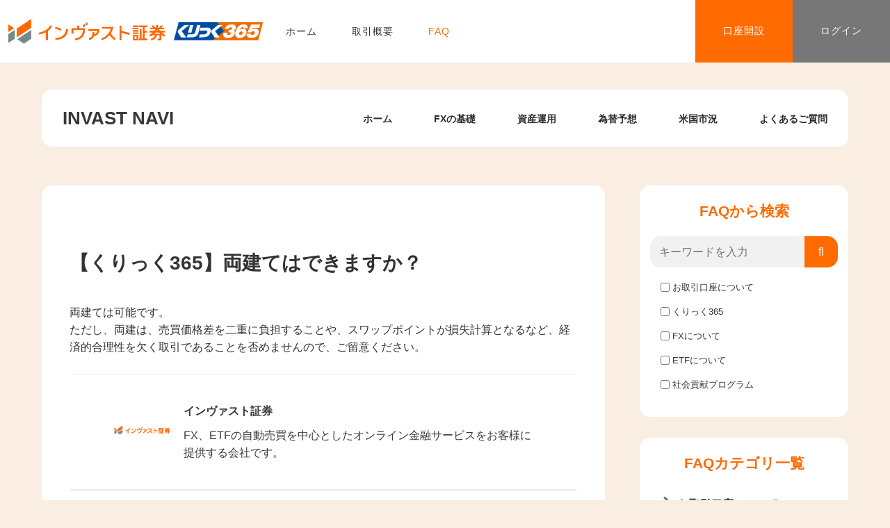

--- FILE ---
content_type: text/html; charset=UTF-8
request_url: https://www.invast.jp/blogs/faqs/click365/rules-click365/15
body_size: 12777
content:
<!DOCTYPE HTML>
<html lang="ja">
<head prefix="og: http://ogp.me/ns# fb: http://ogp.me/ns/fb# article: http://ogp.me/ns/article#">
<!-- Google Tag Manager -->
<script>(function(w,d,s,l,i){w[l]=w[l]||[];w[l].push({'gtm.start':
new Date().getTime(),event:'gtm.js'});var f=d.getElementsByTagName(s)[0],
j=d.createElement(s),dl=l!='dataLayer'?'&l='+l:'';j.async=true;j.src=
'https://www.googletagmanager.com/gtm.js?id='+i+dl;f.parentNode.insertBefore(j,f);
})(window,document,'script','dataLayer','GTM-PF7SQM');</script>
<!-- End Google Tag Manager -->

  <meta charset="UTF-8">
  
<!-- Google Tag Manager -->
<script>(function(w,d,s,l,i){w[l]=w[l]||[];w[l].push({'gtm.start':
new Date().getTime(),event:'gtm.js'});var f=d.getElementsByTagName(s)[0],
j=d.createElement(s),dl=l!='dataLayer'?'&l='+l:'';j.async=true;j.src=
'https://www.googletagmanager.com/gtm.js?id='+i+dl;f.parentNode.insertBefore(j,f);
})(window,document,'script','dataLayer','GTM-PF7SQM');</script>
<!-- End Google Tag Manager -->
<!-- Google Tag Manager -->
<script>!function(){"use strict";function l(e){for(var t=e,r=0,n=document.cookie.split(";");r<n.length;r++){var o=n[r].split("=");if(o[0].trim()===t)return o[1]}}function s(e){return localStorage.getItem(e)}function u(e){return window[e]}function A(e,t){e=document.querySelector(e);return t?null==e?void 0:e.getAttribute(t):null==e?void 0:e.textContent}var e=window,t=document,r="script",n="dataLayer",o="https://sst.invast.jp",a="https://load.sst.invast.jp",i="bs7koqfzlro",c="3nuo=BhZRPTI8QiAjPCgtUCBcTRlPXlRXVwsFUhsCDAcCG0UFAg%3D%3D",g="stapeUserId",v="",E="",d=!1;try{var d=!!g&&(m=navigator.userAgent,!!(m=new RegExp("Version/([0-9._]+)(.*Mobile)?.*Safari.*").exec(m)))&&16.4<=parseFloat(m[1]),f="stapeUserId"===g,I=d&&!f?function(e,t,r){void 0===t&&(t="");var n={cookie:l,localStorage:s,jsVariable:u,cssSelector:A},t=Array.isArray(t)?t:[t];if(e&&n[e])for(var o=n[e],a=0,i=t;a<i.length;a++){var c=i[a],c=r?o(c,r):o(c);if(c)return c}else console.warn("invalid uid source",e)}(g,v,E):void 0;d=d&&(!!I||f)}catch(e){console.error(e)}var m=e,g=(m[n]=m[n]||[],m[n].push({"gtm.start":(new Date).getTime(),event:"gtm.js"}),t.getElementsByTagName(r)[0]),v=I?"&bi="+encodeURIComponent(I):"",E=t.createElement(r),f=(d&&(i=8<i.length?i.replace(/([a-z]{8}$)/,"kp$1"):"kp"+i),!d&&a?a:o);E.async=!0,E.src=f+"/"+i+".js?"+c+v,null!=(e=g.parentNode)&&e.insertBefore(E,g)}();</script>
<!-- End Google Tag Manager -->
 


<link rel="preload" as="style" onload="this.onload=null;this.rel='stylesheet'" href="https://fonts.googleapis.com/css2?family=Noto+Sans+JP:wght@400;700&display=swap">
<link rel="preload" as="style" onload="this.onload=null;this.rel='stylesheet'" href="https://fonts.googleapis.com/css2?family=Raleway:wght@700&display=swap">
<link rel="preload" as="style" onload="this.onload=null;this.rel='stylesheet'" href="https://fonts.googleapis.com/icon?family=Material+Icons">
<link rel="preload" as="style" onload="this.onload=null;this.rel='stylesheet'" href="https://fonts.googleapis.com/icon?family=Material+Symbols+Outlined">

<link rel="stylesheet" href="/triauto/assets/css/app.css?20250409-1" />
<link rel="shortcut icon" href="/invast.ico" />
          <link media="all" href="https://www.invast.jp/blogs/wp-content/cache/autoptimize/css/autoptimize_8c2c18e6e5d73d91814c72addc7970ee.css" rel="stylesheet"><title>【くりっく365】両建てはできますか？</title>
  	<meta name="viewport" content="width=device-width,initial-scale=1.0">
	<!--[if lt IE 9]>
    <script src="http://html5shiv.googlecode.com/svn/trunk/html5.js"></script>
  <![endif]-->

<script type='text/javascript' src='/blogs/wp-includes/js/jquery/jquery.min.js?ver=3.5.1' id='jquery-core-js'></script>

<script>
  var $ = jQuery.noConflict();
</script>


		<!-- All in One SEO 4.9.1.1 - aioseo.com -->
	<meta name="description" content="両建ては可能です。ただし、両建は、売買価格差を二重に負担することや、スワップポイントが損失計算となるなど、経済" />
	<meta name="robots" content="max-image-preview:large" />
	<meta name="author" content="インヴァスト証券"/>
	<link rel="canonical" href="https://www.invast.jp/blogs/faqs/click365/rules-click365/15" />
	<meta name="generator" content="All in One SEO (AIOSEO) 4.9.1.1" />
		<meta property="og:locale" content="ja_JP" />
		<meta property="og:site_name" content="インヴァストNAVI - インヴァスト証券が提供するサービスの情報をまとめた公式ガイドです。お客様の疑問を解消するため、取引ツールの操作方法や運用のコツなどをブログにて定期的に配信しています。" />
		<meta property="og:type" content="article" />
		<meta property="og:title" content="【くりっく365】両建てはできますか？ - インヴァストNAVI" />
		<meta property="og:description" content="両建ては可能です。ただし、両建は、売買価格差を二重に負担することや、スワップポイントが損失計算となるなど、経済" />
		<meta property="og:url" content="https://www.invast.jp/blogs/faqs/click365/rules-click365/15" />
		<meta property="article:published_time" content="2017-10-27T03:00:00+00:00" />
		<meta property="article:modified_time" content="2024-01-23T07:05:31+00:00" />
		<meta name="twitter:card" content="summary" />
		<meta name="twitter:title" content="【くりっく365】両建てはできますか？ - インヴァストNAVI" />
		<meta name="twitter:description" content="両建ては可能です。ただし、両建は、売買価格差を二重に負担することや、スワップポイントが損失計算となるなど、経済" />
		<script type="application/ld+json" class="aioseo-schema">
			{"@context":"https:\/\/schema.org","@graph":[{"@type":"BreadcrumbList","@id":"https:\/\/www.invast.jp\/blogs\/faqs\/click365\/rules-click365\/15#breadcrumblist","itemListElement":[{"@type":"ListItem","@id":"https:\/\/www.invast.jp\/blogs#listItem","position":1,"name":"\u30db\u30fc\u30e0","item":"https:\/\/www.invast.jp\/blogs","nextItem":{"@type":"ListItem","@id":"https:\/\/www.invast.jp\/blogs\/cat\/click365\/#listItem","name":"\u304f\u308a\u3063\u304f365"}},{"@type":"ListItem","@id":"https:\/\/www.invast.jp\/blogs\/cat\/click365\/#listItem","position":2,"name":"\u304f\u308a\u3063\u304f365","item":"https:\/\/www.invast.jp\/blogs\/cat\/click365\/","nextItem":{"@type":"ListItem","@id":"https:\/\/www.invast.jp\/blogs\/cat\/rules-click365\/#listItem","name":"\u6ce8\u6587\u306e\u30eb\u30fc\u30eb"},"previousItem":{"@type":"ListItem","@id":"https:\/\/www.invast.jp\/blogs#listItem","name":"\u30db\u30fc\u30e0"}},{"@type":"ListItem","@id":"https:\/\/www.invast.jp\/blogs\/cat\/rules-click365\/#listItem","position":3,"name":"\u6ce8\u6587\u306e\u30eb\u30fc\u30eb","item":"https:\/\/www.invast.jp\/blogs\/cat\/rules-click365\/","nextItem":{"@type":"ListItem","@id":"https:\/\/www.invast.jp\/blogs\/faqs\/click365\/rules-click365\/15#listItem","name":"\u3010\u304f\u308a\u3063\u304f365\u3011\u4e21\u5efa\u3066\u306f\u3067\u304d\u307e\u3059\u304b\uff1f"},"previousItem":{"@type":"ListItem","@id":"https:\/\/www.invast.jp\/blogs\/cat\/click365\/#listItem","name":"\u304f\u308a\u3063\u304f365"}},{"@type":"ListItem","@id":"https:\/\/www.invast.jp\/blogs\/faqs\/click365\/rules-click365\/15#listItem","position":4,"name":"\u3010\u304f\u308a\u3063\u304f365\u3011\u4e21\u5efa\u3066\u306f\u3067\u304d\u307e\u3059\u304b\uff1f","previousItem":{"@type":"ListItem","@id":"https:\/\/www.invast.jp\/blogs\/cat\/rules-click365\/#listItem","name":"\u6ce8\u6587\u306e\u30eb\u30fc\u30eb"}}]},{"@type":"Organization","@id":"https:\/\/www.invast.jp\/blogs\/#organization","name":"\u30a4\u30f3\u30f4\u30a1\u30b9\u30c8NAVI\uff5c\u7dcf\u5408\u30ac\u30a4\u30c9\u3010\u516c\u5f0f\u3011","description":"\u30a4\u30f3\u30f4\u30a1\u30b9\u30c8\u8a3c\u5238\u304c\u63d0\u4f9b\u3059\u308b\u30b5\u30fc\u30d3\u30b9\u306e\u60c5\u5831\u3092\u307e\u3068\u3081\u305f\u516c\u5f0f\u30ac\u30a4\u30c9\u3067\u3059\u3002\u304a\u5ba2\u69d8\u306e\u7591\u554f\u3092\u89e3\u6d88\u3059\u308b\u305f\u3081\u3001\u53d6\u5f15\u30c4\u30fc\u30eb\u306e\u64cd\u4f5c\u65b9\u6cd5\u3084\u904b\u7528\u306e\u30b3\u30c4\u306a\u3069\u3092\u30d6\u30ed\u30b0\u306b\u3066\u5b9a\u671f\u7684\u306b\u914d\u4fe1\u3057\u3066\u3044\u307e\u3059\u3002","url":"https:\/\/www.invast.jp\/blogs\/"},{"@type":"Person","@id":"https:\/\/www.invast.jp\/blogs\/author\/invastsec\/#author","url":"https:\/\/www.invast.jp\/blogs\/author\/invastsec\/","name":"\u30a4\u30f3\u30f4\u30a1\u30b9\u30c8\u8a3c\u5238","image":{"@type":"ImageObject","@id":"https:\/\/www.invast.jp\/blogs\/faqs\/click365\/rules-click365\/15#authorImage","url":"https:\/\/secure.gravatar.com\/avatar\/2573ef5932cef2d078cfa8a8caa8e1ae7bd5f68bed24499b2d9b92ae327488b9?s=96&d=mm&r=g","width":96,"height":96,"caption":"\u30a4\u30f3\u30f4\u30a1\u30b9\u30c8\u8a3c\u5238"}},{"@type":"WebPage","@id":"https:\/\/www.invast.jp\/blogs\/faqs\/click365\/rules-click365\/15#webpage","url":"https:\/\/www.invast.jp\/blogs\/faqs\/click365\/rules-click365\/15","name":"\u3010\u304f\u308a\u3063\u304f365\u3011\u4e21\u5efa\u3066\u306f\u3067\u304d\u307e\u3059\u304b\uff1f - \u30a4\u30f3\u30f4\u30a1\u30b9\u30c8NAVI","description":"\u4e21\u5efa\u3066\u306f\u53ef\u80fd\u3067\u3059\u3002\u305f\u3060\u3057\u3001\u4e21\u5efa\u306f\u3001\u58f2\u8cb7\u4fa1\u683c\u5dee\u3092\u4e8c\u91cd\u306b\u8ca0\u62c5\u3059\u308b\u3053\u3068\u3084\u3001\u30b9\u30ef\u30c3\u30d7\u30dd\u30a4\u30f3\u30c8\u304c\u640d\u5931\u8a08\u7b97\u3068\u306a\u308b\u306a\u3069\u3001\u7d4c\u6e08","inLanguage":"ja","isPartOf":{"@id":"https:\/\/www.invast.jp\/blogs\/#website"},"breadcrumb":{"@id":"https:\/\/www.invast.jp\/blogs\/faqs\/click365\/rules-click365\/15#breadcrumblist"},"author":{"@id":"https:\/\/www.invast.jp\/blogs\/author\/invastsec\/#author"},"creator":{"@id":"https:\/\/www.invast.jp\/blogs\/author\/invastsec\/#author"},"datePublished":"2017-10-27T12:00:00+09:00","dateModified":"2024-01-23T16:05:31+09:00"},{"@type":"WebSite","@id":"https:\/\/www.invast.jp\/blogs\/#website","url":"https:\/\/www.invast.jp\/blogs\/","name":"\u30a4\u30f3\u30f4\u30a1\u30b9\u30c8NAVI","description":"\u30a4\u30f3\u30f4\u30a1\u30b9\u30c8\u8a3c\u5238\u304c\u63d0\u4f9b\u3059\u308b\u30b5\u30fc\u30d3\u30b9\u306e\u60c5\u5831\u3092\u307e\u3068\u3081\u305f\u516c\u5f0f\u30ac\u30a4\u30c9\u3067\u3059\u3002\u304a\u5ba2\u69d8\u306e\u7591\u554f\u3092\u89e3\u6d88\u3059\u308b\u305f\u3081\u3001\u53d6\u5f15\u30c4\u30fc\u30eb\u306e\u64cd\u4f5c\u65b9\u6cd5\u3084\u904b\u7528\u306e\u30b3\u30c4\u306a\u3069\u3092\u30d6\u30ed\u30b0\u306b\u3066\u5b9a\u671f\u7684\u306b\u914d\u4fe1\u3057\u3066\u3044\u307e\u3059\u3002","inLanguage":"ja","publisher":{"@id":"https:\/\/www.invast.jp\/blogs\/#organization"}}]}
		</script>
		<!-- All in One SEO -->

<meta name="keywords" content="" />
<meta name="description" content="" />
<meta name="robots" content="" />
<meta property="og:title" content="【くりっく365】両建てはできますか？" />
<meta property="og:type" content="article" />
<meta property="og:description" content="" />
<meta property="og:url" content="https://www.invast.jp/blogs/faqs/click365/rules-click365/15" />
<meta property="og:image" content="" />
<meta property="og:locale" content="ja_JP" />
<meta property="og:site_name" content="インヴァストNAVI" />
<link href="https://plus.google.com/" rel="publisher" />
<link rel='dns-prefetch' href='//www.invast.jp' />
<link rel='dns-prefetch' href='//maxcdn.bootstrapcdn.com' />
<link rel="alternate" title="oEmbed (JSON)" type="application/json+oembed" href="https://www.invast.jp/blogs/wp-json/oembed/1.0/embed?url=https%3A%2F%2Fwww.invast.jp%2Fblogs%2Ffaqs%2Fclick365%2Frules-click365%2F15" />
<link rel="alternate" title="oEmbed (XML)" type="text/xml+oembed" href="https://www.invast.jp/blogs/wp-json/oembed/1.0/embed?url=https%3A%2F%2Fwww.invast.jp%2Fblogs%2Ffaqs%2Fclick365%2Frules-click365%2F15&#038;format=xml" />









<link rel='stylesheet' id='font-awesome-css' href='//maxcdn.bootstrapcdn.com/font-awesome/4.3.0/css/font-awesome.min.css?ver=6.9' type='text/css' media='all' />











<script type="text/javascript" src="https://www.invast.jp/blogs/wp-includes/js/jquery/jquery.min.js?ver=3.7.1" id="jquery-core-js"></script>

<script type="text/javascript" id="related_post_js-js-extra">
/* <![CDATA[ */
var related_post_ajax = {"related_post_ajaxurl":"https://www.invast.jp/blogs/wp-admin/admin-ajax.php"};
//# sourceURL=related_post_js-js-extra
/* ]]> */
</script>





<link rel="https://api.w.org/" href="https://www.invast.jp/blogs/wp-json/" /><link rel="EditURI" type="application/rsd+xml" title="RSD" href="https://www.invast.jp/blogs/xmlrpc.php?rsd" />
<meta name="generator" content="WordPress 6.9" />
<link rel='shortlink' href='https://www.invast.jp/blogs/?p=22959' />
<style type="text/css">.liquid-speech-balloon-00 .liquid-speech-balloon-avatar { background-image: url("https://www.invast.jp/blogs/wp-content/uploads/2020/03/awm0eflxw48o-e1583827603141.jpg"); } .liquid-speech-balloon-01 .liquid-speech-balloon-avatar { background-image: url("https://www.invast.jp/blogs/wp-content/uploads/2020/03/a8f2228906ed2be9a43d8a6d855a8ac4.png"); } .liquid-speech-balloon-02 .liquid-speech-balloon-avatar { background-image: url("https://www.invast.jp/blogs/wp-content/uploads/2020/04/invast.png"); } .liquid-speech-balloon-00 .liquid-speech-balloon-avatar::after { content: "栢本氏"; } .liquid-speech-balloon-01 .liquid-speech-balloon-avatar::after { content: "饒平名氏"; } </style>
<link rel="shortcut icon" href="https://www.invast.jp/blogs/wp-content/themes/etf/images/favicon.png" /><link rel="apple-touch-icon" href="https://www.invast.jp/blogs/wp-content/themes/etf/images/apple-touch-icon.png" />        <script type="text/javascript">

             var ajaxurl = 'https://www.invast.jp/blogs/wp-admin/admin-ajax.php',                
                    err_feedback_msg = ' Please Write Your Feedback Message',
                    bkb_feedback_thanks_msg = 'Thanks for your feedback!',
                    bkb_unable_feedback_msg = 'Unable to receive your feedback. Please try again !',
                    err_bkb_captcha = ' Incorrect Captcha Value!',
                    err_bkb_question = ' Write your question. Min length 3 characters !',
                    bkb_details_status = 0,
                    bkb_details_length = 10,
                    err_bkb_details = 'Explain your question in details. Min length 10 characters !',
                    err_bkb_category = ' Select A KB Category!',
                    err_bkb_ques_email = ' Valid email address required!',
                    bkb_tipsy_status = '1',
                    bkb_ques_add_msg = 'Question successfully added for review!',
                    bkb_ques_add_fail_msg = 'Unable to add Question. Please try again!',
                    bkb_wait_msg = 'Please Wait .....',
                    bkb_search_no_results_msg = 'Sorry Nothing Found!',
                    bkb_disable_feedback_status = '1',
                    bkb_toc_offset = '0';

        </script>

    






</head>

<body id="#top" class="wp-singular bwl_kb-template-default single single-bwl_kb postid-22959 wp-theme-xeory_base wp-child-theme-etf  default" itemschope="itemscope" itemtype="http://schema.org/WebPage">
<!-- Google Tag Manager (noscript) -->
<noscript><iframe src="https://www.googletagmanager.com/ns.html?id=GTM-PF7SQM"
height="0" width="0" style="display:none;visibility:hidden"></iframe></noscript>
<!-- End Google Tag Manager (noscript) -->

<!--  <div id="fb-root"></div>
<script>(function(d, s, id) {
  var js, fjs = d.getElementsByTagName(s)[0];
  if (d.getElementById(id)) return;
  js = d.createElement(s); js.id = id;
  js.src = "//connect.facebook.net/ja_JP/sdk.js#xfbml=1&version=v2.6&appId=";
  fjs.parentNode.insertBefore(js, fjs);
}(document, 'script', 'facebook-jssdk'));</script>
-->


<!-- Google Tag Manager (noscript) -->
<noscript><iframe src="https://www.googletagmanager.com/ns.html?id=GTM-PF7SQM"
height="0" width="0" style="display:none;visibility:hidden"></iframe></noscript>
<!-- End Google Tag Manager (noscript) -->
<!-- Google Tag Manager (noscript) -->
<noscript><iframe src="https://load.sst.invast.jp/ns.html?id=GTM-KLNDW6Q3" height="0" width="0" style="display:none;visibility:hidden"></iframe></noscript>
<!-- End Google Tag Manager (noscript) -->


<!-- 共通ヘッダー -->
  <header class="header header-click365">
  <div class="header__inner">

    <a class="header__logo-invast" href="/"></a>
    <a class="header__logo" href="/click365/"></a>
    <div class="header__nav" id="logic-nav">
      <ul class="header__nav--list logic--header__nav">
      <li class="nav__items--item">
          <a class="nav__item--header-no-js nav__item--home " href="/click365/"
            >ホーム</a
          >
        </li>
        <li class="nav__items--item">
          <a class="nav__item--header-no-js nav__item--home " href="/click365/rules/"
            >取引概要</a
          >
        </li>
        <li class="nav__items--item">
          <a class="nav__item--header-no-js nav__item--home active" href="/blogs/faqs/click365/"
            >FAQ</a
          >
        </li>
      </ul>
    </div>
    <ul class="header__btn--list">
      <li class="btn btn__account">
        <a href="/open-account/">口座開設</a>
      </li>
      <li class="btn btn__login">
        <a
          href="https://mypage.invast.jp/portal/login"
          target="_blank"
          rel="noopener noreferrer"
          >ログイン</a
        >
      </li>
    </ul>
    <div class="header__nav--icon" id="logic-hamburger">
      <span></span><span></span><span></span>
    </div>
  </div>
</header>


<!-- /共通ヘッダー -->



<!-- start global nav  -->
<!---->
<nav id="gnav" role="navigation" itemscope="itemscope" itemtype="http://scheme.org/SiteNavigationElement">
  <div class="wrap">
    <div class="wrap-in">

      <div id="gnav-logo">
        <a href="https://www.invast.jp/blogs"><span itemprop="url" content="https://www.invast.jp/blogs/wp-content/uploads/2017/05/1.png">INVAST NAVI</span></a>
      </div>

      <form role="search" method="get" id="searchform-sp" action="https://www.invast.jp/blogs">
        <div class="search-wrap">
          <input type="text" value="" name="s" id="s" placeholder="検索ワードを入力してください">
          <button type="submit" id="searchsubmit"><i class="fa fa-search" aria-hidden="true"></i></button>
        </div>
      </form>
    <div id="gnav-container" class="gnav-container"><ul id="gnav-ul" class="clearfix"><li id="menu-item-16" class="menu-item menu-item-type-custom menu-item-object-custom menu-item-home menu-item-16"><a href="https://www.invast.jp/blogs/">ホーム</a></li>
<li id="menu-item-80199" class="menu-item menu-item-type-post_type menu-item-object-page menu-item-80199 fx-basis"><a href="https://www.invast.jp/blogs/fx-basis/">FXの基礎</a></li>
<li id="menu-item-84360" class="menu-item menu-item-type-taxonomy menu-item-object-category menu-item-84360 asset-manegement"><a href="https://www.invast.jp/blogs/category/asset-manegement/">資産運用</a></li>
<li id="menu-item-70287" class="menu-item menu-item-type-post_type menu-item-object-page menu-item-70287 fx_news"><a href="https://www.invast.jp/blogs/fx_news/">為替予想</a></li>
<li id="menu-item-84358" class="menu-item menu-item-type-post_type menu-item-object-page menu-item-84358 summary-us-market"><a href="https://www.invast.jp/blogs/summary-us-market/">米国市況</a></li>
<li id="menu-item-70286" class="menu-item menu-item-type-post_type menu-item-object-page menu-item-70286 "><a href="https://www.invast.jp/blogs/faqs">よくある<br class="inline_sp">ご質問</a></li>
</ul></div>   
    </div>
  </div>
</nav>


<div id="content">


<div class="wrap">

  
  <ul class="breadcrumb" itemscope itemtype="https://schema.org/BreadcrumbList"> 
    <!-- Breadcrumb NavXT 7.5.0 -->
<li class="home"><span itemscope itemprop="itemListElement" itemtype="https://schema.org/ListItem"> 
<a itemprop="item" href="https://www.invast.jp/" class="home"> 
    <span itemprop="name">ホームページ</span>
  </a>  /  
<meta itemprop="position" content="1"> 
  <a itemprop="item" href="https://www.invast.jp/blogs" class="home"> 
    <span itemprop="name">インヴァストNAVI</span>
  </a>/
  <meta itemprop="position" content="1"> 
</span> </li>
<li class="post post-bwl_kb current-item"><span property="itemListElement" typeof="ListItem"><span property="name" class="post post-bwl_kb current-item">【くりっく365】両建てはできますか？</span><meta property="url" content="https://www.invast.jp/blogs/faqs/click365/rules-click365/15"><meta property="position" content="2"></span></li>
 
  </ul>

  <div id="main" class="col-md-8" role="main" itemprop="mainContentOfPage" itemscope="itemscope" itemtype="http://schema.org/Blog">

  
    <div class="main-inner">

    
    
        <article id="post-22959" class="post-22959 bwl_kb type-bwl_kb status-publish hentry bkb_category-click365 bkb_category-rules-click365" itemscope="itemscope" itemtype="http://schema.org/BlogPosting">

    <div itemscope="itemscope" itemprop="publisher" itemtype="https://schema.org/Organization">
      <span itemscope="itemscope" itemprop="logo" itemtype="https://schema.org/ImageObject">
      <span itemscope="itemscope" itemprop="url" content="https://www.invast.jp/blogs/wp-content/uploads/2017/05/logo.png">
      </span>
      </span>
      <span itemscope="itemscope" itemprop="name" content="INVAST NAVI | インヴァスト証券総合情報サイト"></span>
    </div>

      <header class="post-header">
        <!-- hide post meta in answer page -->
        
        <h1 class="post-title" itemprop="headline">【くりっく365】両建てはできますか？</h1>
      </header>

    <div itemprop="mainEntityOfPage" itemid="https://www.invast.jp/blogs/faqs/click365/rules-click365/15">
      <section class="post-content" itemprop="text">

                <input type="hidden" id="name_of_nonce_field" name="name_of_nonce_field" value="634ccafad8" /><input type="hidden" name="_wp_http_referer" value="/blogs/faqs/click365/rules-click365/15" /><div class="bkb-single-post" data-bkb_toc_status="0" data-bkb_toc_title="Table of content" data-bkb_toc_min_tag="2"><p>両建ては可能です。<br />ただし、両建は、売買価格差を二重に負担することや、スワップポイントが損失計算となるなど、経済的合理性を欠く取引であることを否めませんので、ご留意ください。</p>
</div></p>
      </section>
    </div>
   <!--カテゴリー-->
    <!--
    <!--著者情報-->
          <aside class="post-author" itemprop="author" itemscope="itemscope" itemtype="http://schema.org/Person">
        <div class="clearfix">
          <div class="post-author-img">
            <div class="inner">
            <noscript><img src="https://www.invast.jp/blogs/wp-content/uploads/2023/12/logo_invast_c_4.png" alt="アバター"></noscript><img class="lazyload" src='data:image/svg+xml,%3Csvg%20xmlns=%22http://www.w3.org/2000/svg%22%20viewBox=%220%200%20210%20140%22%3E%3C/svg%3E' data-src="https://www.invast.jp/blogs/wp-content/uploads/2023/12/logo_invast_c_4.png" alt="アバター">
            </div>
          </div>
          <div class="post-author-meta">
            <h4 itemprop="name" class="author vcard author">インヴァスト証券</h4>
            <p>FX、ETFの自動売買を中心としたオンライン金融サービスをお客様に提供する会社です。</p>
          </div>
        </div>
      </aside>    <!--20170330シミュレーションバナー設置-->
    <!--<div class="mobilebanner">
    <a href="https://www.invast.jp/etf/autoselect/" rel="nofollow" target="_blank"><noscript><img src="/wp-content/uploads/2017/04/selectbanneretf.jpg" alt="トライオートETF自動売買セレクト"></noscript><img class="lazyload" src='data:image/svg+xml,%3Csvg%20xmlns=%22http://www.w3.org/2000/svg%22%20viewBox=%220%200%20210%20140%22%3E%3C/svg%3E' data-src="/wp-content/uploads/2017/04/selectbanneretf.jpg" alt="トライオートETF自動売買セレクト"></a>
　　</div>-->
    <!--記事下のウィジェット-->
    <div class="post-share">
        </div>

            <!-- FAQページ検索エリア -->
            
    </article>


    
    
    </div><!-- /main-inner -->

    
  </div><!-- /main -->

  <div id="side" class="col-md-4" role="complementary" itemscope="itemscope" itemtype="http://schema.org/WPSideBar">
    <div class="side-inner">

      



    
       <!-- FAQ sidebar -->
            <div class="faqs-side-inner-padding-top"></div>
            <div class="faqs-side-widget" data-faqs-side-widget="search">
    <div class="faqs-side-widget-inner">
        <h4 class="faqs-side-widget-title"><span>FAQから検索</span></h4>
        <form action="/blogs/faqs/search" method="get" id="faqs_side_widget_search_form">
            <div class="faqs-side-widget-search-content-box">
                <div class="faqs-side-widget-search-input">
                    <input type="text" name="word" placeholder="キーワードを入力" value="">
                    <a href="javascript:void(0)" id="faqs_side_widget_search_submit" >&#xf002;</a>
                </div>
                <p class="faqs-side-widget-search-error-mes">キーワードを入力してください</p>
                <div class="faqs-side-widget-search-category">
                                        <div>
                        <span class="faqs-side-widget-search-category-input">
                            <input type="checkbox" name="categorise[]" id="faqs_side_widget_cat_filter_177" value="177" >
                            <label for="faqs_side_widget_cat_filter_177" class="w-form-label">お取引口座について</label>
                        </span>
                    </div>
                                        <div>
                        <span class="faqs-side-widget-search-category-input">
                            <input type="checkbox" name="categorise[]" id="faqs_side_widget_cat_filter_205" value="205" >
                            <label for="faqs_side_widget_cat_filter_205" class="w-form-label">くりっく365</label>
                        </span>
                    </div>
                                        <div>
                        <span class="faqs-side-widget-search-category-input">
                            <input type="checkbox" name="categorise[]" id="faqs_side_widget_cat_filter_199" value="199" >
                            <label for="faqs_side_widget_cat_filter_199" class="w-form-label">FXについて</label>
                        </span>
                    </div>
                                        <div>
                        <span class="faqs-side-widget-search-category-input">
                            <input type="checkbox" name="categorise[]" id="faqs_side_widget_cat_filter_200" value="200" >
                            <label for="faqs_side_widget_cat_filter_200" class="w-form-label">ETFについて</label>
                        </span>
                    </div>
                                        <div>
                        <span class="faqs-side-widget-search-category-input">
                            <input type="checkbox" name="categorise[]" id="faqs_side_widget_cat_filter_318" value="318" >
                            <label for="faqs_side_widget_cat_filter_318" class="w-form-label">社会貢献プログラム</label>
                        </span>
                    </div>
                                    </div>
                <input type="hidden" name="pagenum" value="1">
            </div>
        </form>
    </div>
</div>
<script>
  (function($){
      $("#faqs_side_widget_search_submit").on("click", function(event){
          // キーワード入力チェック
          if (!$('.faqs-side-widget-search-input > input[name="word"]').val()) {
              $('.faqs-side-widget-search-error-mes').show();
              return;
          }
          $("#faqs_side_widget_search_form").submit();
      });
      $('.faqs-side-widget-search-input > input[name="word"]').on("keydown", function(e) {
          if ((e.which && e.which === 13) || (e.keyCode && e.keyCode === 13)) {
              if (!$('.faqs-side-widget-search-input > input[name="word"]').val()) {
                  $('.faqs-side-widget-search-error-mes').show();
                  return false;
              }
          }
      });
  })(jQuery);
</script>
            <div class="faqs-side-widget">
    <div class="faqs-side-widget-inner">
        <h4 class="faqs-side-widget-title"><span>FAQカテゴリ一覧</span></h4>
                    <div class="faqs-side-widget-category">
                <span class="faqs-side-widget-category-parent">
                                            <a href="javascript:void(0);" class="faqs-side-widget-category-close-icon"></a>
                                        <a class="faqs-side-widget-category-parent-text" href="/blogs/faqs/account/">
                        お取引口座について                    </a>
                </span>
                <ul class="faqs-side-widget-sub-category-list">
                                    <li>
                        <a class="" href="/blogs/faqs/account/open-account/">
                            口座開設                        </a>
                    </li>
                                    <li>
                        <a class="" href="/blogs/faqs/account/login/">
                            ログインについて                        </a>
                    </li>
                                    <li>
                        <a class="" href="/blogs/faqs/account/edit-account/">
                            登録情報の変更・解約・相続                        </a>
                    </li>
                                    <li>
                        <a class="" href="/blogs/faqs/account/tax/">
                            税金・確定申告                        </a>
                    </li>
                                    <li>
                        <a class="" href="/blogs/faqs/account/asset-maintenance/">
                            資産保全                        </a>
                    </li>
                                    <li>
                        <a class="" href="/blogs/faqs/account/etc/">
                            その他                        </a>
                    </li>
                                </ul>
            </div>
                    <div class="faqs-side-widget-category">
                <span class="faqs-side-widget-category-parent">
                                            <a href="javascript:void(0);" class="faqs-side-widget-category-close-icon"></a>
                                        <a class="faqs-side-widget-category-parent-text" href="/blogs/faqs/click365/">
                        くりっく365                    </a>
                </span>
                <ul class="faqs-side-widget-sub-category-list">
                                    <li>
                        <a class="" href="/blogs/faqs/click365/trade-fee-click365/">
                            取引概要・手数料                        </a>
                    </li>
                                    <li>
                        <a class="" href="/blogs/faqs/click365/deposit-withdraw-click365/">
                            入出金・口座振替                        </a>
                    </li>
                                    <li>
                        <a class="" href="/blogs/faqs/click365/rules-click365/">
                            注文のルール                        </a>
                    </li>
                                    <li>
                        <a class="" href="/blogs/faqs/click365/leverage-margin-click365/">
                            レバレッジ・証拠金                        </a>
                    </li>
                                    <li>
                        <a class="" href="/blogs/faqs/click365/losscut-lackmargin-click365/">
                            ロスカット・証拠金不足                        </a>
                    </li>
                                    <li>
                        <a class="" href="/blogs/faqs/click365/swappoint-click365/">
                            スワップポイント                        </a>
                    </li>
                                    <li>
                        <a class="" href="/blogs/faqs/click365/tradepage-click365/">
                            取引画面の説明                        </a>
                    </li>
                                    <li>
                        <a class="" href="/blogs/faqs/click365/systemerror-click365/">
                            システムエラーかなと思ったら                        </a>
                    </li>
                                    <li>
                        <a class="" href="/blogs/faqs/click365/manual-operatingenv-click365/">
                            操作マニュアル・動作環境                        </a>
                    </li>
                                    <li>
                        <a class="" href="/blogs/faqs/click365/tradehistory-report-click365/">
                            取引履歴・各種報告書                        </a>
                    </li>
                                    <li>
                        <a class="" href="/blogs/faqs/click365/transfer-click365/">
                            他社よりご移管のお客様                        </a>
                    </li>
                                </ul>
            </div>
                    <div class="faqs-side-widget-category">
                <span class="faqs-side-widget-category-parent">
                                            <a href="javascript:void(0);" class="faqs-side-widget-category-close-icon"></a>
                                        <a class="faqs-side-widget-category-parent-text" href="/blogs/faqs/fx/">
                        FXについて                    </a>
                </span>
                <ul class="faqs-side-widget-sub-category-list">
                                    <li>
                        <a class="" href="/blogs/faqs/fx/fx-knowledge/">
                            FXの基本                        </a>
                    </li>
                                    <li>
                        <a class="" href="/blogs/faqs/fx/fx-trading/">
                            取引の基本                        </a>
                    </li>
                                </ul>
            </div>
                    <div class="faqs-side-widget-category">
                <span class="faqs-side-widget-category-parent">
                                            <a href="javascript:void(0);" class="faqs-side-widget-category-close-icon"></a>
                                        <a class="faqs-side-widget-category-parent-text" href="/blogs/faqs/etf/">
                        ETFについて                    </a>
                </span>
                <ul class="faqs-side-widget-sub-category-list">
                                    <li>
                        <a class="" href="/blogs/faqs/etf/etf-knowledge/">
                            ETFの基本                        </a>
                    </li>
                                    <li>
                        <a class="" href="/blogs/faqs/etf/etf-trading/">
                            取引の基本                        </a>
                    </li>
                                </ul>
            </div>
                    <div class="faqs-side-widget-category">
                <span class="faqs-side-widget-category-parent">
                                            <a href="javascript:void(0);" class="faqs-side-widget-category-close-icon"></a>
                                        <a class="faqs-side-widget-category-parent-text" href="/blogs/faqs/social-contribution/">
                        社会貢献プログラム                    </a>
                </span>
                <ul class="faqs-side-widget-sub-category-list">
                                    <li>
                        <a class="" href="/blogs/faqs/social-contribution/social-contribution-social-contribution/">
                            概要・手続きについて                        </a>
                    </li>
                                    <li>
                        <a class="" href="/blogs/faqs/social-contribution/social-contribution-social-contribution-2/">
                            税金・控除について                        </a>
                    </li>
                                </ul>
            </div>
            </div>
</div>

            <div class="faqs-side-widget">
    <div class="faqs-side-widget-inner">
        <h4 class="faqs-side-widget-title"><span>FAQタグ一覧</span></h4>
        <div class="faqs-side-widget-tag-cloud-box">
            <ul class="faqs-tag-cloud">
                                    <li>
                        <a class="" href="/blogs/faqs/tag/mynumber/">
                            マイナンバー                        </a>
                    </li>
                                    <li>
                        <a class="" href="/blogs/faqs/tag/deposit-withdraw/">
                            入出金                        </a>
                    </li>
                                    <li>
                        <a class="" href="/blogs/faqs/tag/open-account/">
                            口座開設                        </a>
                    </li>
                                    <li>
                        <a class="" href="/blogs/faqs/tag/funds-transfer/">
                            資金振替                        </a>
                    </li>
                                    <li>
                        <a class="" href="/blogs/faqs/tag/deposit/">
                            入金                        </a>
                    </li>
                                    <li>
                        <a class="" href="/blogs/faqs/tag/withdraw/">
                            出金                        </a>
                    </li>
                                    <li>
                        <a class="" href="/blogs/faqs/tag/tax-return/">
                            確定申告                        </a>
                    </li>
                                    <li>
                        <a class="" href="/blogs/faqs/tag/margin/">
                            証拠金                        </a>
                    </li>
                                    <li>
                        <a class="" href="/blogs/faqs/tag/recommend-margin/">
                            推奨証拠金                        </a>
                    </li>
                            </ul>
        </div>
    </div>
</div>            <!-- FAQ sidebar -->

       <!-- その他sidebar -->


     </div>
  </div><!-- /side -->

  
    <!---->

    
</div><!-- /wrap -->


</div><!-- /content -->


<!-- 共通フッター -->
<!-- footer-nav -->
<footer class="footer">
    <nav class="breadcrumbs__nav">
    <ol class="breadcrumbs__nav--list">
      <li class="breadcrumbs__nav--list-item">
        <a href="/">TOP</a>
      </li>
            <li class="breadcrumbs__nav--list-item">
        <a href="https://www.invast.jp/blogs">インヴァストNAVI</a>
      </li>
                    <li class="breadcrumbs__nav--list-item">【くりっく365】両建てはできますか？</li>
                  </ol>
  </nav>
    <div class="footer__contents">
    <a href="/" class="footer__block footer__logo"></a>
    <nav class="footer__block footer__link">
      <!-- インヴァスト証券 -->
      <dl class="footer__link--nav">
        <dt class="footer__link--nav-header">インヴァスト証券</dt>
        <dd class="footer__link--nav-body">
          <ul class="footer__link--nav-list">
            <li>
              <a href="/">TOP</a>
            </li>
            <li>
              <a href="/company/">会社概要</a>
            </li>
            <li>
              <a href="/disclosure/">開示概要</a>
            </li>
            <li>
              <a href="/recruit/">採用情報</a>
            </li>
            <li>
              <a href="/scp/">社会貢献プログラム</a>
            </li>
            <li>
              <a href="/news/list.php">お知らせ</a>
            </li>
            <li>
              <a href="/blogs/">ブログ（Invast Navi）</a>
            </li>
            <li>
              <a
                href="https://www.facebook.com/invastsecurities/"
                target="_blank"
                rel="noopener noreferrer"
                >公式facebook</a
              >
            </li>
            <li>
              <a
                href="https://twitter.com/invast"
                target="_blank"
                rel="noopener noreferrer"
                >公式 X（旧Twitter）</a
              >
            </li>
          </ul>
        </dd>
      </dl>
      <!-- トライオート -->
      <dl class="footer__link--nav">
        <dt class="footer__link--nav-header">トライオート</dt>
        <dd class="footer__link--nav-body">
          <ul class="footer__link--nav-list">
            <li>
              <a href="/triauto/">TOP</a>
            </li>
            <li>
              <a href="/triauto/rules/">取引概要</a>
            </li>
            <li>
              <a href="/triauto/campaign/">キャンペーン</a>
            </li>
            <li>
              <a href="/triauto/blogs/news/">お知らせ</a>
            </li>
            <li>
              <a href="/triauto/blogs/">ブログ</a>
            </li>
            <li>
              <a
                href="https://twitter.com/triauto_invast"
                target="_blank"
                rel="noopener noreferrer"
                >公式 X （旧Twitter）</a
              >
            </li>
            <li>
              <a
                href="https://www.youtube.com/user/INVASTSecurities"
                target="_blank"
                rel="noopener noreferrer"
                >公式 YouTube</a
              >
            </li>
            <li>
              <a
                href="https://page.line.me/816mszlr"
                target="_blank"
                rel="noopener noreferrer"
                >公式 LINE</a
              >
            </li>
          </ul>
        </dd>
      </dl>

      <!-- くりっく365 -->
      <dl class="footer__link--nav">
        <dt class="footer__link--nav-header">くりっく365</dt>
        <dd class="footer__link--nav-body">
          <ul class="footer__link--nav-list">
            <li>
              <a href="/click365/">TOP</a>
            </li>
            <li>
              <a href="/click365/rules/">取引概要</a>
            </li>
            <li>
              <a href="/blogs/faqs/click365/">FAQ</a>
            </li>
          </ul>
        </dd>
      </dl>

      <!-- お困りの方 -->
      <dl class="footer__link--nav">
        <dt class="footer__link--nav-header">お困りの方</dt>
        <dd class="footer__link--nav-body">
          <ul class="footer__link--nav-list">
            <li>
              <a href="/blogs/faqs/" target="_blank">初めての方FAQ</a>
            </li>
            <li>
              <a href="/triauto/blogs/faqs/" target="_blank">トライオートFAQ</a>
            </li>
            <li>
              <a href="/maintenance/">システムメンテナンス</a>
            </li>
            <li>
              <a href="/contact/" target="_blank">お問合せ</a>
            </li>
          </ul>
        </dd>
      </dl>
      <!-- ポリシー -->
      <dl class="footer__link--nav">
        <dt class="footer__link--nav-header">ポリシー</dt>
        <dd class="footer__link--nav-body">
          <ul class="footer__link--nav-list">
            <li>
              <a href="/policy/#policy01" target="_blank"
                >お客様本位の業務運営に係る方針</a
              >
            </li>
            <li>
              <a href="/policy/#policy02" target="_blank"
                >反社会的勢力への対応に関する基本方針</a
              >
            </li>
            <li>
              <a href="/policy/#policy03" target="_blank"
                >内部統制システム構築に関する基本方針</a
              >
            </li>
            <li>
              <a href="/policy/#policy04" target="_blank"
                >利益相反管理方針</a
              >
            </li>
            <li>
              <a href="/policy/#policy05" target="_blank">勧誘方針</a>
            </li>
            <li>
              <a href="/policy/#policy06" target="_blank"
                >システム障害発生時の対応</a
              >
            </li>
            <li>
              <a href="/policy/#policy07" target="_blank"
                >個人情報保護方針</a
              >
            </li>
            <li>
              <a href="/policy/#policy09" target="_blank">サイトポリシー</a>
            </li>
            <li>
              <a href="/policy/#policy10" target="_blank"
                >セキュリティポリシー</a
              >
            </li>
            <li>
              <a href="/policy/#policy11" target="_blank">特定投資家制度</a>
            </li>
          </ul>
        </dd>
      </dl>
      <!-- その他 -->
      <dl class="footer__link--nav">
        <dt class="footer__link--nav-header">その他</dt>
        <dd class="footer__link--nav-body">
          <ul class="footer__link--nav-list">
            <li>
              <a href="/policy/attention/" target="_blank"
                >株や社債に関する不審な勧誘にはご注意を！</a
              >
            </li>
            <li>
              <a
                href="https://lfb.mof.go.jp/kantou/kinyuu/pageknthp001000005.html"
                target="_blank"
                rel="noopener noreferrer"
                >悪質な投資勧誘にご注意ください</a
              >
            </li>
            <li>
              <a
                href="https://www.fsa.go.jp/sesc/index.html"
                target="_blank"
                rel="noopener noreferrer"
                >証券取引等監視委員会(情報受付)</a
              >
            </li>
            <li>
              <a
                href="https://www.finmac.or.jp/wp/wp-content/uploads/2020/09/A4leaf_2008.pdf"
                target="_blank"
                >金融商品取引苦情相談窓口のご案内</a
              >
            </li>
            <li>
              <a
                href="https://www.fsa.go.jp/"
                target="_blank"
                rel="noopener noreferrer"
                >金融庁</a
              >
            </li>
            <li>
              <a
                href="https://www.ffaj.or.jp/"
                target="_blank"
                rel="noopener noreferrer"
                >金融先物取引業協会</a
              >
            </li>
            <li>
              <a
                href="https://www.jsda.or.jp/"
                target="_blank"
                rel="noopener noreferrer"
                >日本証券業協会</a
              >
            </li>
          </ul>
        </dd>
      </dl>
    </nav>
    <div class="footer__block footer__note">
      <ul class="footer__note--list">
        <li class="note__list--item">
          <div class="note__list--item-contents">
            インヴァスト証券株式会社　第一種金融商品取引業　第二種金融商品取引業　登録番号/関東財務局長（金商）第26号
          </div>
        </li>
        <li class="note__list--item">
          <div class="note__list--item-contents">
            一般社団法人 金融先物取引業協会　一般社団法人
            日本投資顧問業協会　日本証券業協会
          </div>
        </li>
      </ul>
      <ul class="footer__note--list">
        <li class="note__list--item">
          <div class="note__list--item-contents">
            当サイトは投資判断の参考となる情報の提供を目的としておりますが、投資の際の最終決定はご自身の責任と判断でなされるようお願いいたします。
          </div>
        </li>
        <li class="note__list--item">
          <div class="note__list--item-contents">
            当サイトは当社が信頼できると判断した情報をもとに作成しておりますが、その情報の正確性、完全性を保証するものではありません。
          </div>
        </li>
      </ul>
    </div>
    <div class="footer__block footer__attention">
      <h2>商品の費用・リスクについて</h2>
      <p class="attention__note">
        当社ホームページに記載の金融商品へのご投資には、商品ごとに所定の手数料等をご負担いただく場合があります。
        また、各商品は価格の変動等により損失が生じるおそれがあります。<br />
        当社は各商品の有効証拠金比率が一定水準以下となった場合、建玉を自動的に強制決済（ロスカット）いたしますが、
        お取引には預託すべき証拠金以上の取引が可能なため急激な相場変動等によっては、証拠金の額を上回る損失が発生する場合があります。
        なお、商品ごとに手数料等及びリスクは異なりますので、当該商品等の「契約締結前交付書面」、
        「契約締結時交付書面」および「取引説明書」等をよくお読みいただき、それら内容をご理解の上、ご自身の判断と責任においてお取引を行ってください。
      </p>
      <h2>リスク費用などの重要事項</h2>
      <div class="footer__btn--row">
        <a href="/triauto/rules/#fx-risk" class="btn btn-outline">
          <div class="btn-text --arrow">トライオートFX</div>
        </a>
        <a href="/triauto/rules/#cfd-risk" class="btn btn-outline">
          <div class="btn-text --arrow">トライオートCFD</div>
        </a>
        <a href="/triauto/rules/#etf-risk" class="btn btn-outline">
          <div class="btn-text --arrow">トライオートETF</div>
        </a>
        <a href="/click365/rules/#rules11" class="btn btn-outline">
          <div class="btn-text --arrow">くりっく365</div>
        </a>
      </div>
    </div>
    <!-- copy -->
    <div class="footer__block footer__copy">
      All Rights Reserved,Copyright（C）INVAST Securities Co.,Ltd.
    </div>
  </div>
</footer>
<!-- /共通フッター -->

<script src="https://ajax.googleapis.com/ajax/libs/jquery/3.5.1/jquery.min.js"></script>
<script src="/triauto/assets/js/common.js?20240327"></script>
<script>
jQuery(document).ready(function($){
});
</script>
  

<a href="#" class="pagetop"><span><i class="fa fa-angle-up"></i></span></a>
<script type="speculationrules">
{"prefetch":[{"source":"document","where":{"and":[{"href_matches":"/blogs/*"},{"not":{"href_matches":["/blogs/wp-*.php","/blogs/wp-admin/*","/blogs/wp-content/uploads/*","/blogs/wp-content/*","/blogs/wp-content/plugins/*","/blogs/wp-content/themes/etf/*","/blogs/wp-content/themes/xeory_base/*","/blogs/*\\?(.+)"]}},{"not":{"selector_matches":"a[rel~=\"nofollow\"]"}},{"not":{"selector_matches":".no-prefetch, .no-prefetch a"}}]},"eagerness":"conservative"}]}
</script>
  <script src="https://apis.google.com/js/platform.js" async defer>
    {lang: 'ja'}
  </script><noscript><style>.lazyload{display:none;}</style></noscript><script data-noptimize="1">window.lazySizesConfig=window.lazySizesConfig||{};window.lazySizesConfig.loadMode=1;</script><script async data-noptimize="1" src='https://www.invast.jp/blogs/wp-content/plugins/autoptimize/classes/external/js/lazysizes.min.js?ao_version=3.1.14'></script><script type="module"  src="https://www.invast.jp/blogs/wp-content/plugins/all-in-one-seo-pack/dist/Lite/assets/table-of-contents.95d0dfce.js?ver=4.9.1.1" id="aioseo/js/src/vue/standalone/blocks/table-of-contents/frontend.js-js"></script>
<script type="text/javascript" id="tptn_tracker-js-extra">
/* <![CDATA[ */
var ajax_tptn_tracker = {"ajax_url":"https://www.invast.jp/blogs/","top_ten_id":"22959","top_ten_blog_id":"1","activate_counter":"11","top_ten_debug":"0","tptn_rnd":"386219327"};
//# sourceURL=tptn_tracker-js-extra
/* ]]> */
</script>








<!-- Shortcodes Ultimate custom CSS - start -->

<!-- Shortcodes Ultimate custom CSS - end -->
<script>
window.addEventListener('DOMContentLoaded', function(){

$(function(){
    $(".sub-menu").css('display', 'none');
  $("#gnav-ul li").hover(function(){
    $(this).children('ul').fadeIn('fast');
  }, function(){
    $(this).children('ul').fadeOut('fast');
  });
    // スマホトグルメニュー

    $('#gnav').removeClass('active');

  $('#header-menu-tog a').click(function(){
    $('#gnav').slideToggle(200);
    $(this).toggleClass('close');
    return false;
  });
});

  $(function(){
    $('.post-author-meta a').attr('target' , '_blank');
  });


// フッターログインボタン表示
$(function() {
  var flag = false;
  var footer_btns_base = $('.footer-btns-base');
  var pagetop = $('.footer-pagetop');
  $(window).scroll(function () {
    if ($(this).scrollTop() > 100) {
      if (flag == false) {
        flag = true;
        footer_btns_base .stop().animate({
          'bottom': '0'
        }, 200);
      }
    } else {
      if (flag) {
        flag = false;
        footer_btns_base .stop().animate({
          'bottom': '-55px'
        }, 200);
      }
    }
  });
  pagetop.click(function () {
    $('body, html').animate({ scrollTop: 0 }, 500);
    return false;
  });
});

// 特設サイト遷移ボタンの高さ調整
var timer = false;
$(window).on('load resize', function(){
  if (timer !== false) {
    clearTimeout(timer);
  }
  timer = setTimeout(function() {
    var btn_height = $('.service-next a').height();
    // ボタン内容の改行で高さが変わったら調整する
    if (btn_height > 56) {
      $('.service-next a').css('line-height', '28px');
    } else if(btn_height < 56) {
      $('.service-next a').css('line-height', '56px');
    }
  }, 200);
});

});

</script>

<!-- Google Analytics GTMで重複-->
<script>
  (function(i,s,o,g,r,a,m){i['GoogleAnalyticsObject']=r;i[r]=i[r]||function(){
  (i[r].q=i[r].q||[]).push(arguments)},i[r].l=1*new Date();a=s.createElement(o),
  m=s.getElementsByTagName(o)[0];a.async=1;a.src=g;m.parentNode.insertBefore(a,m)
  })(window,document,'script','https://www.google-analytics.com/analytics.js','ga');

  ga('create', 'UA-18400523-7', 'auto');
  ga('send', 'pageview');

</script>
<!-- end Google Analytics -->



  
  <!-- FAQ配下全のページ -->

  <!-- / bot -->
  

<script type='text/javascript' src='https://service.force.com/embeddedservice/5.0/esw.min.js'></script>
<script type='text/javascript'>
	var initESW = function(gslbBaseURL) {
		embedded_svc.settings.displayHelpButton = true; //または false
		embedded_svc.settings.language = ''; //たとえば、「en」または「en-US」を入力します
		
		//****** keizu add Bot&Agent Icon ************************************************************************************************
        embedded_svc.settings.avatarImgURL ="https://www.invast.jp/img/ico/bot_ico.png"; //エージェントのIcon
        embedded_svc.settings.chatbotAvatarImgURL ="https://www.invast.jp/img/ico/bot_ico2.png"; //BotのIcon
        //****** keizu add end ***********************************************************************************************************

		embedded_svc.settings.defaultMinimizedText = 'チャットサポート'; //(エキスパートとチャットにデフォルト設定)
		//embedded_svc.settings.disabledMinimizedText = '...'; //(エージェントがオフラインにデフォルト設定)

		//embedded_svc.settings.loadingText = ''; //(読み込み中にデフォルト設定)
		//embedded_svc.settings.storageDomain = 'yourdomain.com'; //(リリースのドメインを設定して、訪問者がチャットセッション中にサブドメインを移動できるようにします)

		// チャット の設定
		//embedded_svc.settings.directToButtonRouting = function(prechatFormData) {
			// Dynamically changes the button ID based on what the visitor enters in the pre-chat form.
			// Returns a valid button ID.
		//};
		//embedded_svc.settings.prepopulatedPrechatFields = {}; //事前チャットフォームの項目の自動入力を設定
		//embedded_svc.settings.fallbackRouting = []; //ボタン ID、ユーザ ID、または userId_buttonId の配列
		//embedded_svc.settings.offlineSupportMinimizedText = '...'; //(デフォルトは [お問い合わせ])

		embedded_svc.settings.enabledFeatures = ['LiveAgent'];
		embedded_svc.settings.entryFeature = 'LiveAgent';

		embedded_svc.init(
			'https://ap.salesforce.com',
			'https://invastchat.secure.force.com/liveAgentSetupFlow',
			gslbBaseURL,
			'00D100000003b7w',
			'ChatAgent',
			{
				baseLiveAgentContentURL: 'https://c.la1-c1-ukb.salesforceliveagent.com/content',
				deploymentId: '57210000000Tk1Y',
				buttonId: '57310000000H9Ba',
				baseLiveAgentURL: 'https://d.la1-c1-ukb.salesforceliveagent.com/chat',
				eswLiveAgentDevName: 'EmbeddedServiceLiveAgent_Parent04I10000000TNYnEAO_16cd084d641',
				isOfflineSupportEnabled: false
			}
		);
	};

	if (!window.embedded_svc) {
		var s = document.createElement('script');
		s.setAttribute('src', 'https://ap.salesforce.com/embeddedservice/5.0/esw.min.js');
		s.onload = function() {
			initESW(null);
		};
		document.body.appendChild(s);
	} else {
		initESW('https://service.force.com');
	}
</script>
<!-- / bot -->






<script defer src="https://www.invast.jp/blogs/wp-content/cache/autoptimize/js/autoptimize_9070eba7b8a2ab62f3c851d9cbea6ace.js"></script></body>
</html>


--- FILE ---
content_type: text/css; charset=UTF-8
request_url: https://www.invast.jp/triauto/assets/css/app.css?20250409-1
body_size: 3698
content:
@charset "UTF-8";
body.--menu-active {
  overflow: hidden; }

.btn {
  align-items: center;
  display: flex;
  justify-content: center;
  cursor: pointer; }
  .btn.--ripple {
    border: 1px solid #FF6B00;
    overflow: hidden;
    padding: 0 8px;
    position: relative;
    text-decoration: none;
    transition-duration: .8s;
    z-index: 2; }
    .btn.--ripple::after {
      background: #fff;
      border-radius: 50%;
      content: "";
      display: block;
      height: 0;
      left: 0;
      margin: auto;
      opacity: 0;
      padding-top: 100%;
      pointer-events: none;
      position: absolute;
      top: 50%;
      transform: translateY(-50%) scale(0.1);
      transition: opacity .5s, transform 0s, color .2s;
      transition-delay: 0s, .4s, 0s;
      right: 0;
      width: 100%;
      z-index: -1; }
    .btn.--ripple:hover {
      background-color: #fff;
      color: #FF6B00; }
      .btn.--ripple:hover::after {
        opacity: 1;
        transform: translateY(-50%) scale(1.2);
        transition-delay: 0s;
        transition: opacity .8s, transform .4s ease-in-out; }

.btn-outline {
  align-items: center;
  display: flex;
  justify-content: center;
  border: 1px solid rgba(255, 255, 255, 0.5);
  display: inline-flex;
  height: 50px;
  min-height: 50px;
  padding: 0 16px;
  text-decoration: none;
  transition: opacity .2s ease-in-out; }
  .btn-outline:hover {
    opacity: .7;
    text-decoration: none; }
  .btn-outline .btn-text {
    align-items: center;
    display: flex;
    font-size: 14px; }
    .btn-outline .btn-text.--arrow:before {
      background-position: center center;
      background-repeat: no-repeat;
      background-size: contain;
      align-items: center;
      display: flex;
      justify-content: center;
      background-image: url("./img/icon/icon-nav-arrow.svg");
      content: "";
      height: 6px;
      margin-right: 8px;
      width: 6px; }

.header {
  align-items: center;
  display: flex;
  background-color: #fff;
  font-family: "Noto Sans JP", "メイリオ", Meiryo, "ＭＳ Ｐゴシック", "MS PGothic", sans-serif;
  font-size: 14px;
  letter-spacing: 1px;
  line-height: normal;
  height: 70px;
  left: 0;
  padding: 0;
  position: fixed;
  transition: all 0.2s ease-in-out;
  text-decoration: none;
  top: 0;
  width: 100%;
  z-index: 1001; }
  @media (min-width: 940px) {
    .header {
      height: 90px;
      padding: 0; } }

.header__inner {
  align-items: center;
  display: flex;
  color: #333;
  height: 100%;
  transition: background-color 0.2s ease-in-out;
  width: 100%; }
  @media screen and (min-width: 940px) {
    .header__inner {
      width: inherit; } }

.header__logo,
.header__logo-invast {
  background-position: center center;
  background-repeat: no-repeat;
  background-size: contain;
  background-image: url("./img/logo/logo-sp.svg");
  height: 32px;
  margin-left: 12px;
  min-width: 147px;
  width: 147px;
  z-index: 5; }
    @media screen and (min-width: 940px) {
    .header__logo,
    .header__logo-invast {
      background-image: url("./img/logo/logo-pc.svg");
      height: 70px;
      margin-left: 24px;
      min-width: 87px;
      width: 87px; }
    .header__logo-invast {
      display: block; }
    }
  .header__logo img,
  .header__logo-invast img {
    height: 56px; }

.header__nav {
  display: flex;
  flex: 1;
  flex-direction: column;
  height: 0;
  opacity: 0;
  overflow: hidden;
  transition: height 0.4s cubic-bezier(0.9, 0.12, 0.66, 0.49), opacity 0.6s ease-in-out; }
  @media screen and (max-width: 939px) {
    .header__nav.--active {
      align-items: center;
      background-color: #F1F1F1;
      flex: 1;
      height: calc(100vh - 70px);
      max-height: calc(100vh - 70px);
      left: 0;
      opacity: 1;
      padding: 56px 12px 80px;
      position: absolute;
      right: 0;
      top: 70px;
      transform: translateX(0); }
      .header__nav.--active .header__nav--list {
        display: block;
        max-width: 450px;
        overflow-y: auto;
        width: 100%; }
        .header__nav.--active .header__nav--list .nav__item--header,
        .header__nav.--active .header__nav--list .nav__item--header-no-js {
          align-items: center;
          display: flex;
          border-bottom: 1px solid #ddd;
          color: #333;
          font-size: 20px;
          justify-content: space-between;
          padding: 24px 16px; }
          .header__nav.--active .header__nav--list .nav__item--header::after {
            background-position: center center;
            background-repeat: no-repeat;
            background-size: contain;
            align-items: center;
            display: flex;
            justify-content: center;
            background-image: url("./img/icon/icon-add.svg");
            content: "";
            content: none !important;
            height: 20px;
            width: 20px; }
          .header__nav.--active .header__nav--list .nav__item--header.--active::after {
            background-image: url("./img/icon/icon-remove.svg"); } }
  .header__nav .nav__nest-list {
    padding: 16px 16px 32px; }
    @media screen and (min-width: 940px) {
      .header__nav .nav__nest-list {
        align-items: center;
        display: flex;
        padding: 0; } }
    .header__nav .nav__nest-list li {
      align-items: center;
      display: flex;
      flex: 1;
      font-size: 18px;
      height: 48px; }
      @media screen and (min-width: 940px) {
        .header__nav .nav__nest-list li {
          flex: unset;
          font-size: 14px; }
          .header__nav .nav__nest-list li:not(:last-of-type) {
            margin-right: 24px; } }
      .header__nav .nav__nest-list li a {
        align-items: center;
        display: flex;
        color: #333;
        height: 100%;
        flex: 1; }
        .header__nav .nav__nest-list li a.active {
          color: #FF6B00;
          text-decoration: none; }
          .header__nav .nav__nest-list li a.active::before {
            background-image: url("./img/icon/icon-circle-arrow-right-on.svg"); }
        .header__nav .nav__nest-list li a:hover {
          color: #FF6B00;
          text-decoration: none; }
          .header__nav .nav__nest-list li a:hover::before {
            background-image: url("./img/icon/icon-circle-arrow-right-on.svg"); }
        @media screen and (min-width: 940px) {
          .header__nav .nav__nest-list li a {
            flex: unset; } }
        .header__nav .nav__nest-list li a::before {
          background-position: center center;
          background-repeat: no-repeat;
          background-size: contain;
          align-items: center;
          display: flex;
          background-image: url("./img/icon/icon-circle-arrow-right.svg");
          content: "";
          height: 16px;
          margin-right: 12px;
          width: 16px; }
          @media screen and (min-width: 940px) {
            .header__nav .nav__nest-list li a::before {
              margin-top: 1px; } }
  @media screen and (min-width: 940px) {
    .header__nav {
      align-items: flex-end;
      display: flex;
      flex-direction: row;
      height: inherit;
      margin-left: 32px;
      opacity: 1;
      transform: initial; } }
  .header__nav .header__nav--list {
    display: none; }
    @media screen and (min-width: 940px) {
      .header__nav .header__nav--list {
        display: grid;
        grid-template-columns: repeat(5, auto); } }
    .--active .header__nav .header__nav--list {
      display: block;
      max-width: 450px;
      width: 100%; }
    .header__nav .header__nav--list .nav__items--item {
      padding: 0 24px; }
      @media screen and (min-width: 940px) {
        .header__nav .header__nav--list .nav__items--item {
          max-width: 147px;
          padding: 0;
          text-align: center; }
          .header__nav .header__nav--list .nav__items--item:not(:first-of-type) {
            padding: 0 0 0 50px; }
          .header__nav .header__nav--list .nav__items--item .nav__item--header,
          .header__nav .header__nav--list .nav__items--item .nav__item--header-no-js {
            position: relative; }
          .header__nav .header__nav--list .nav__items--item .nev__item--body {
            align-items: center;
            display: flex;
            justify-content: center;
            background-color: #f7f7f7;
            height: 106px;
            left: 0;
            opacity: 1;
            position: absolute;
            top: 100%;
            visibility: visible;
            width: 100vw;
            z-index: 1004; } }
    .header__nav .header__nav--list .nav__item--header,
    .header__nav .header__nav--list .nav__item--header-no-js {
      color: #333;
      text-decoration: none; }
      @media screen and (min-width: 940px) {
        .header__nav .header__nav--list .nav__item--header,
        .header__nav .header__nav--list .nav__item--header-no-js {
          align-items: center;
          display: flex;
          justify-content: center;
          color: #333;
          line-height: 90px;
          position: relative;
          text-decoration: none;
          white-space: nowrap;
          width: 100%; }
          .header__nav .header__nav--list .nav__item--header::before {
            background: #FF6B00;
            bottom: 0;
            content: "";
            content: none !important;
            height: 2px;
            left: 0;
            position: absolute;
            transform: scale(0, 1);
            transform-origin: center top;
            transition: transform 0.2s ease-in-out;
            width: 100%; }
          .header__nav .header__nav--list .nav__item--header:hover::before {
            transform: scale(1, 1); }
          .header__nav .header__nav--list .nav__item--header.active,
          .header__nav .header__nav--list .nav__item--header-no-js.active {
            color: #FF6B00; }
            .header__nav .header__nav--list .nav__item--header.active::before {
              transform: scale(1, 1); }
          .header__nav .header__nav--list .nav__item--header.--active::before {
            transform: scale(1, 1); } }

.header__btn--list {
  align-items: center;
  display: flex;
  font-size: 12px;
  height: 46px;
  margin-left: auto; }
  @media screen and (min-width: 940px) {
    .header__btn--list {
      font-size: 14px;
      height: 100%; } }
  .header__btn--list .btn {
    color: #fff;
    height: 100%;
    overflow: hidden;
    position: relative;
    transition-duration: 0.4s;
    width: 70px;
    z-index: 2; }
    .header__btn--list .btn a {
      align-items: center;
      display: flex;
      justify-content: center;
      color: #fff;
      height: 100%;
      padding: 0 8px; }
    @media screen and (min-width: 940px) {
      .header__btn--list .btn {
        width: 80px; } }
    .header__btn--list .btn::after {
      background: #fff;
      border-radius: 50%;
      content: "";
      display: block;
      height: 0;
      left: 0;
      margin: auto;
      opacity: 0;
      padding-top: 100%;
      pointer-events: none;
      position: absolute;
      top: 50%;
      transform: translateY(-50%) scale(0.1);
      transition: opacity 0.5s, transform 0s;
      transition-delay: 0s, 0.4s;
      right: 0;
      width: 100%;
      z-index: -1; }
    .header__btn--list .btn:hover a {
      text-decoration: none; }
    .header__btn--list .btn:hover::after {
      opacity: 1;
      transform: translateY(-50%) scale(1.2);
      transition-delay: 0s;
      transition: opacity 0.8s, transform 0.4s ease-in-out; }
    @media screen and (min-width: 940px) {
      .header__btn--list .btn {
        width: 140px; } }
    .header__btn--list .btn.btn__account {
      background-color: #FF6B00;
      border: 1px solid #FF6B00; }
      .header__btn--list .btn.btn__account:hover a {
        color: #FF6B00; }
    .header__btn--list .btn.btn__login {
      background-color: #777;
      border: 1px solid #777; }
      .header__btn--list .btn.btn__login:hover a {
        color: #777; }

.header__nav--icon {
  align-items: center;
  display: flex;
  justify-content: center;
  background-color: transparent;
  border-color: transparent;
  cursor: pointer;
  flex-direction: column;
  height: 100%;
  min-width: 48px;
  padding: 0 12px;
  width: 48px;
  z-index: 9999; }
  @media screen and (min-width: 940px) {
    .header__nav--icon {
      display: none; } }
  .header__nav--icon.--active span {
    background-color: #777; }
    .header__nav--icon.--active span:nth-child(1) {
      top: 8px;
      transform: rotate(45deg); }
    .header__nav--icon.--active span:nth-child(2) {
      opacity: 0;
      transform: translateX(150%); }
    .header__nav--icon.--active span:nth-child(3) {
      top: -12px;
      transform: rotate(-45deg); }
  .header__nav--icon span {
    background-color: #777;
    display: block;
    height: 2px;
    position: relative;
    transition: transform ease-in-out 0.2s, opacity 0.1s ease-in-out;
    width: 100%; }
    .header__nav--icon span:nth-child(1) {
      top: 0; }
    .header__nav--icon span:nth-child(2) {
      background-color: #FF6B00;
      margin: 8px 0; }
    .header__nav--icon span:nth-child(3) {
      top: 0; }

.nav__items {
  display: none; }
  @media screen and (min-width: 940px) {
    .nav__items {
      align-items: center;
      display: flex;
      height: initial; } }
  .nav__items .nav__items--item {
    display: flex;
    flex-direction: column; }
    @media screen and (min-width: 940px) {
      .nav__items .nav__items--item:not(:last-of-type) {
        margin-right: 16px; } }
    .nav__items .nav__items--item.--has-child {
      cursor: pointer; }
      .nav__items .nav__items--item.--has-child::after {
        background-color: rgba(245, 245, 245, 0.6);
        content: "";
        height: 0;
        left: 0;
        opacity: 0;
        position: absolute;
        top: 100%;
        transition: opacity 0.2s ease-in-out, visibility 0.2s ease-in-out;
        visibility: hidden;
        width: 100%; }
      @media screen and (min-width: 940px) {
        .nav__items .nav__items--item.--has-child:hover::after {
          height: 28px;
          opacity: 1;
          visibility: visible; }
        .nav__items .nav__items--item.--has-child:hover .nav__items--item-header::before {
          transform: scale(1, 1); }
        .nav__items .nav__items--item.--has-child:hover .nav__items--item-body {
          opacity: 1;
          visibility: visible; } }
    .nav__items .nav__items--item .nav__items--item-header {
      line-height: 68px;
      padding: 0 16px;
      position: relative; }
      @media screen and (min-width: 940px) {
        .nav__items .nav__items--item .nav__items--item-header {
          line-height: 28px; } }
      .nav__items .nav__items--item .nav__items--item-header::after {
        align-items: center;
        display: flex;
        content: "\e5cc";
        font-family: "Material Icons";
        position: absolute;
        top: 0;
        right: 16px; }
      .nav__items .nav__items--item .nav__items--item-header.--active {
        background-color: #f5f5f5;
        font-weight: bold; }
        .nav__items .nav__items--item .nav__items--item-header.--active::after {
          content: "\e5cf"; }
      @media screen and (min-width: 940px) {
        .nav__items .nav__items--item .nav__items--item-header::before {
          background: #f15a24;
          bottom: -1px;
          content: "";
          height: 2px;
          left: 0;
          position: absolute;
          transform: scale(0, 1);
          transform-origin: center top;
          transition: transform 0.3s;
          width: 100%; }
        .nav__items .nav__items--item .nav__items--item-header::after {
          display: none; } }
    .nav__items .nav__items--item .nav__items--item-body {
      align-items: center;
      display: flex;
      height: 0;
      left: 0;
      opacity: 0;
      padding: 0 16px;
      top: 100%;
      visibility: hidden;
      width: 100%; }
      @media screen and (min-width: 940px) {
        .nav__items .nav__items--item .nav__items--item-body {
          height: 28px;
          justify-content: flex-end;
          padding: 0 56px;
          position: absolute;
          transition: opacity 0.2s ease-in-out, visibility 0.2s ease-in-out; } }
      .nav__items .nav__items--item .nav__items--item-body.--active {
        background-color: #f5f5f5;
        height: auto;
        opacity: 1;
        visibility: visible; }
      .nav__items .nav__items--item .nav__items--item-body .nav__items--item-list {
        color: #333;
        width: 100%;
        z-index: 100; }
        .nav__items .nav__items--item .nav__items--item-body .nav__items--item-list li {
          align-items: center;
          display: flex; }
          .nav__items .nav__items--item .nav__items--item-body .nav__items--item-list li::before {
            align-items: center;
            display: flex;
            content: "・";
            margin-right: 8px; }
            @media screen and (min-width: 940px) {
              .nav__items .nav__items--item .nav__items--item-body .nav__items--item-list li::before {
                display: none; } }
        @media screen and (min-width: 940px) {
          .nav__items .nav__items--item .nav__items--item-body .nav__items--item-list {
            align-items: center;
            display: flex;
            justify-content: flex-end; }
            .nav__items .nav__items--item .nav__items--item-body .nav__items--item-list li {
              align-items: center;
              display: flex;
              justify-content: center;
              transition: all 0.1s ease-in-out; }
              .nav__items .nav__items--item .nav__items--item-body .nav__items--item-list li:hover {
                color: #FF6B00; }
              .nav__items .nav__items--item .nav__items--item-body .nav__items--item-list li:not(:last-child) {
                margin-right: 32px; } }

.header__hamburger {
  align-items: center;
  display: flex;
  justify-content: center;
  flex-direction: column;
  height: 100%;
  margin-right: 16px;
  min-width: 32px;
  width: 32px; }

.hamburger {
  background-color: transparent;
  border-color: transparent;
  margin-left: 16px;
  z-index: 9999; }
  @media screen and (min-width: 940px) {
    .hamburger {
      display: none; } }
  .hamburger.--active span {
    background-color: #333; }
    .hamburger.--active span:nth-child(1) {
      top: 5px;
      transform: rotate(45deg); }
    .hamburger.--active span:nth-child(2) {
      opacity: 0; }
    .hamburger.--active span:nth-child(3) {
      top: -13px;
      transform: rotate(-45deg); }
  .hamburger span {
    background-color: #fff;
    display: block;
    height: 1px;
    position: relative;
    transition: ease .4s;
    width: 100%; }
    .--minify .hamburger span {
      background-color: #333; }
    .hamburger span:nth-child(1) {
      top: 0; }
    .hamburger span:nth-child(2) {
      margin: 8px 0; }
    .hamburger span:nth-child(3) {
      top: 0; }

.footer {
  background-color: #333;
  color: #fff;
  font-family: "Noto Sans JP", "メイリオ", Meiryo, "ＭＳ Ｐゴシック", "MS PGothic", sans-serif;
  font-size: 14px;
  letter-spacing: 1px;
  line-height: normal;
  padding: 0; }
  .footer .footer__contents {
    padding: 60px 20px 30px; }
    @media screen and (min-width: 940px) {
      .footer .footer__contents {
        margin: 0 auto;
        max-width: 940px;
        padding: 60px 0 64px;
        width: 100%; } }
  .footer a {
    color: #fff; }

.breadcrumbs__nav {
  align-items: center;
  display: flex;
  background-color: #F1F1F1;
  min-height: 60px;
  padding: 0 20px;
  position: relative; }
  .breadcrumbs__nav::before {
    background-color: #ddd;
    content: "";
    display: block;
    left: 50%;
    height: 1px;
    position: absolute;
    top: 0;
    transform: translateX(-50%);
    width: 100%; }
  @media screen and (min-width: 940px) {
    .breadcrumbs__nav {
      margin: 0 auto;
      padding: 0;
      width: 100%; } }
  .breadcrumbs__nav .breadcrumbs__nav--list {
    align-items: center;
    display: flex;
    flex-wrap: wrap;
    font-size: 12px;
    height: 100%; }
    @media screen and (min-width: 940px) {
      .breadcrumbs__nav .breadcrumbs__nav--list {
        margin: 0 auto;
        max-width: 940px;
        width: 100%; } }
    .breadcrumbs__nav .breadcrumbs__nav--list .breadcrumbs__nav--list-item {
      align-items: center;
      display: flex;
      color: #777; }
      .breadcrumbs__nav .breadcrumbs__nav--list .breadcrumbs__nav--list-item a {
        color: #FF6B00;
        text-decoration: underline; }
        .breadcrumbs__nav .breadcrumbs__nav--list .breadcrumbs__nav--list-item a:hover {
          text-decoration: none; }
      .breadcrumbs__nav .breadcrumbs__nav--list .breadcrumbs__nav--list-item + .breadcrumbs__nav--list-item::before {
        align-items: center;
        display: flex;
        justify-content: center;
        content: ">";
        height: 22px;
        margin: 0 8px; }

.footer__logo {
  background-position: center center;
  background-repeat: no-repeat;
  background-size: contain;
  background-image: url("./img/logo/logo-footer.svg");
  cursor: pointer;
  display: block;
  height: 108px;
  margin-bottom: 40px;
  width: 132px; }
  .footer__logo:hover {
    opacity: .7; }
  @media screen and (min-width: 940px) {
    .footer__logo {
      margin-bottom: 56px; } }

.footer__link {
  display: grid;
  gap: 32px 0; }
  @media screen and (min-width: 940px) {
    .footer__link {
      font-size: 14px;
      gap: 56px 32px;
      grid-template-columns: 1fr 1fr 1fr !important;
      justify-content: space-between;
      justify-items: stretch;
      margin: 0 auto; } }
  .footer__link + .footer__note {
    margin-top: 48px; }

.footer__link--nav-header {
  color: #FF6B00;
  font-weight: 700;
  line-height: 19px;
  margin-bottom: 16px; }
  .footer__link--nav-header:nth-child(n+2) {
    margin-top: 1.6rem; }

.footer__link--nav-body .footer__link--nav-list li a {
  align-items: center;
  display: inline-flex;
  font-size: 14px;
  line-height: 28px;
  text-decoration: none;
  transition: opacity .2s ease-in-out; }
  .footer__link--nav-body .footer__link--nav-list li a:hover {
    opacity: .7; }
  .footer__link--nav-body .footer__link--nav-list li a:before {
    background-position: center center;
    background-repeat: no-repeat;
    background-size: contain;
    align-items: center;
    display: flex;
    justify-content: center;
    background-image: url("./img/icon/icon-nav-arrow.svg");
    content: "";
    height: 6px;
    margin-right: 8px;
    width: 6px; }

.footer__note + .footer__attention {
  margin-top: 24px; }

.footer__note--list {
  margin-top: 12px; }
  .footer__note--list .note__list--item {
    display: flex;
    flex-direction: column;
    font-size: 12px;
    line-height: 22px; }
    @media screen and (min-width: 940px) {
      .footer__note--list .note__list--item {
        align-items: center;
        flex-direction: row; } }

.footer__attention {
  background-color: rgba(255, 255, 255, 0.05);
  padding: 24px; }
  .footer__attention h2 {
    font-size: 14px;
    font-weight: 700;
    line-height: 19px;
    margin-bottom: 12px; }
  .footer__attention .attention__note {
    font-size: 12px;
    line-height: 22px; }
    .footer__attention .attention__note + h2 {
      margin-top: 24px; }

.footer__btn--row {
  display: flex;
  flex-direction: column;
  margin-top: 15px; }
  @media screen and (min-width: 940px) {
    .footer__btn--row {
      align-items: center;
      flex-direction: row; } }
  .footer__btn--row .btn-outline {
    flex: 1;
    justify-content: flex-start; }
    .footer__btn--row .btn-outline + .btn-outline {
      margin-top: 12px; }
      @media screen and (min-width: 940px) {
        .footer__btn--row .btn-outline + .btn-outline {
          margin-left: 12px;
          margin-top: 0; } }

.footer__copy {
  align-items: center;
  display: flex;
  font-size: 12px;
  letter-spacing: .5px;
  line-height: 22px;
  margin-top: 32px;
  width: 100%; }
  @media screen and (min-width: 940px) {
    .footer__copy {
      margin-top: 55px; } }

main {
  display: flex;
  flex: 1;
  flex-direction: column;
  padding-top: 70px; }
  @media screen and (min-width: 940px) {
    main {
      padding-top: 90px; } }

.contents {
  display: flex;
  flex-direction: column;
  height: 100%; }

/*# sourceMappingURL=app.css.map */

/*----------------------------------------------------
 maimate header
----------------------------------------------------*/
@media screen and (min-width: 940px) {
  .header-maimate .header__inner {
    margin-left: auto;
    margin-right: auto;
    min-width: 940px;
    padding-left: 1em;
    padding-right: 1em;
    width: 66%;
  }
}

/* header__logo */
.header-maimate .header__logo {
    background-image: url("./img/logo/logo-maimate.svg");
    height: 44px;
    margin-left: 12px;
    min-width: 77px;
    width: 77px;
}
@media screen and (min-width: 940px) {
    .header-maimate .header__logo {
        background-image: url("./img/logo/logo-maimate.svg");
        height: 56px;
    }
}
/* header__btn */
.header-maimate .header__btn--list {
  margin-right: 8px;
}
.header-maimate .header__btn--list li {
  padding-left: 16px;
}

/* header__nav */
.header-maimate .header__nav--icon span:nth-child(2) {
  background-color: #777;
}

@media screen and (max-width: 939px) {
  .header-maimate .header__nav.--active .header__nav--list .nav__item--header::after {
    background-image: none;
  }  
}
@media screen and (min-width: 940px) {
  .header-maimate .header__nav {
    margin-left: 100px;
  }
  .header-maimate .header__nav .header__nav--list .nav__items--item:not(:first-of-type) {
    padding-left: 25px;
  }
}

/*----------------------------------------------------
 triauto header
----------------------------------------------------*/
/* header__logo */
.header-for-triauto .header__logo {
  background-image: url("./img/logo/logo-triauto.png");
  height: 44px;
  margin-left: 12px;
  min-width: 120px;
  width: 120px;
}
@media screen and (min-width: 940px) {
  .header-for-triauto {
    font-size: 12px;
  }
  .header-for-triauto .header__logo {
      height: 56px;
      min-width: 150px;
      width: 150px;
  }
  .header-for-triauto .header__nav .header__nav--list {
    grid-template-columns: repeat(8, auto);
  }
  .header-for-triauto .header__nav .header__nav--list .nav__items--item:not(:first-of-type) {
    padding: 0 0 0 10px;
  }
}
@media screen and (min-width: 1100px) {
}
@media screen and (min-width: 1280px) {
  .header-for-triauto .header__nav .header__nav--list .nav__items--item:not(:first-of-type) {
    padding-left: 20px;
  }
  .header-for-triauto {
    font-size: 14px;
  }
}

@media screen and (min-width: 1350px) {
  .header-for-triauto .header__nav .header__nav--list .nav__items--item:not(:first-of-type) {
    padding-left: 30px;
  }
  .header-for-triauto .header__logo {
    min-width: 225px;
    width: 225px;
  }
}
@media screen and (min-width: 1500px) {
  .header-for-triauto .header__nav .header__nav--list .nav__items--item:not(:first-of-type) {
    padding-left: 50px;
  }
}


/*----------------------------------------------------
 click365 header
----------------------------------------------------*/
/* header__logo */
.header-click365 .header__logo {
  background-image: url("./img/logo/logo-click365.png?20240830") !important;
  height: 44px;
  margin-left: 12px;
  min-width: 120px;
  width: 120px;
}
@media screen and (min-width: 940px) {
  .header-click365 .header__logo {
      height: 56px;
      min-width: 130px;
      width: 130px;
      }
}

/*----------------------------------------------------
 default header
----------------------------------------------------*/
/* header__logo */
.header-default .header__logo,
.header-click365 .header__logo-invast {
  background-image: url("./img/logo/logo-invast.png?20240830");
  height: 44px;
  margin-left: 12px;
  min-width: 120px;
  width: 120px;
}
.header-click365 .header__logo {
  display: none;
}
@media screen and (min-width: 940px) {
  .header-click365 .header__logo {
    display: block;
  }
  .header-default .header__nav {
    margin-left: 2rem;
  }
  .header-default .header__nav .header__nav--list {
    grid-template-columns: repeat(9, auto);
  }
  .header-default .header__nav .header__nav--list .nav__items--item:not(:first-of-type) {
    padding: 0 0 0 1rem;
  }
  .header-default .header__nav .header__nav--list li {
    font-size: 10px;
  }
}
@media screen and (min-width: 1024px) {
  .header-default .header__nav {
    margin-left: 3.2rem;
  }
  .header-default .header__nav .header__nav--list .nav__items--item:not(:first-of-type) {
    padding-left: 1.75rem;
  }
}
@media screen and (min-width: 1150px) {
  .header-default .header__logo,
  .header-click365 .header__logo-invast {
    height: 56px;
    min-width: 225px;
    width: 225px;
  }
  .header-default .header__nav .header__nav--list .nav__items--item:not(:first-of-type) {
    padding-left: 2rem;
  }
}
@media screen and (min-width: 1280px) {
  .header-default .header__nav .header__nav--list li {
    font-size: 13px;
  }
}
@media screen and (min-width: 1440px) {
  .header-default .header__nav .header__nav--list li {
    font-size: 14px;
  }
  .header-default .header__nav .header__nav--list .nav__items--item:not(:first-of-type) {
    padding-left: 3rem;
  }
}

/*----------------------------------------------------
 pc/sp
----------------------------------------------------*/
.pc {
  display: none;
}

.pc-i {
  display: none;
}

.sp {
  display: block;
}

.sp-i {
  display: inline;
}

@media (min-width: 940px) {
  .pc {
      display: block;
  }

  .pc-i {
      display: inline;
  }

  .sp,
  .sp-i {
      display: none;
  }
}

--- FILE ---
content_type: text/css; charset=UTF-8
request_url: https://www.invast.jp/blogs/wp-content/cache/autoptimize/css/autoptimize_8c2c18e6e5d73d91814c72addc7970ee.css
body_size: 40465
content:
img:is([sizes=auto i],[sizes^="auto," i]){contain-intrinsic-size:3000px 1500px}
@charset "utf-8";
@charset "utf-8";
/* CSS Document */
/*Admin CSS*/
.para-settings {
  margin: 20px 0;
}
.para-settings .option-box {
  border-left: 3px solid rgb(255, 255, 255);
  margin: 10px;
  padding: 10px;
}
.para-settings .option-box:hover {
  background: #e6e6e6;
  border-left: 3px solid #11b063;
}
.para-settings .option-box .option-title {
  font-size: 16px;
  font-weight: bold;
}
.para-settings .option-box .option-info {
  color: rgb(73, 147, 14);
  font-size: 13px;
  font-weight: normal;
  margin: 10px 0;
}
.para-settings ul.tab-nav {
  clear: both;
  margin: 0;
  padding: 0;
}
.para-settings ul.tab-nav li {
  background: none repeat scroll 0 0 rgb(230, 230, 230);
  border-left: 1px solid rgb(199, 199, 199);
  cursor: pointer;
  display: inline-block;
  float: left;
  margin: 0;
  padding: 8px 15px;
}
.para-settings ul.tab-nav li.active{
	background:#d8d6d6;
	border-top:2px solid #11b063;
	padding-top:6px;
	font-weight: bold;
	}
.para-settings ul.box {
  clear: both;
  margin: 0;
  padding: 0;
}
.para-settings ul.box li.tab-box {
  border: 1px solid rgb(153, 153, 153);
  display: none;
  margin: 0;
  width: 100%;
}
.para-settings .new_user_profile_social {
  margin: 15px 5px;
}
.para-settings ul.voting-bg-img-list{}
.para-settings ul.voting-bg-img-list li {
  display: inline-block;
  margin: 5px;
}
.para-settings ul.voting-bg-img-list li.bg-selected {}
.para-settings ul.voting-bg-img-list li img{border: 2px solid #ffffff;}
.para-settings ul.voting-bg-img-list li.bg-selected img{
  border: 2px solid #ff5a11;
}
.para-settings h2 {
  font-size: 20px;
  font-weight: bold;
  margin: 25px 0;
}
.para-settings .pricing-table{
}
.para-settings .pricing-table .column {
  border-bottom: 1px solid #ff9601;
  border-left: 1px solid #ff9601;
  border-top: 1px solid #ff9601;
  display: inline-block;
  float: left;
  text-align: center;
  vertical-align: top;
  width: 48%;
}
.para-settings .pricing-table .column:last-child {
  border-right: 1px solid #ff9601;
}
.para-settings .paln {
  border-bottom: 1px solid rgb(255, 150, 1);
  display: block;
  font-size: 20px;
  font-weight: bold;
  line-height: 30px;
  padding: 10px 0;
}
.para-settings .cell {
  border-bottom: 1px solid rgb(255, 150, 1);
  display: block;
  line-height: 20px;
  padding: 7px 0;
}
.para-settings .hidden-mob {
  display: none;
}
.para-settings .green {
  background: url(//www.invast.jp/blogs/wp-content/plugins/xeory-related/ParaAdmin/css/tik-mark.png) no-repeat scroll 0 3px rgba(0, 0, 0, 0);
  display: inline-block;
	padding-left: 25px;
  line-height: 20px;
}
.para-settings .red {
  background: url(//www.invast.jp/blogs/wp-content/plugins/xeory-related/ParaAdmin/css/cross-mark.png) no-repeat scroll 0 3px rgba(0, 0, 0, 0);
  display: inline-block;
	padding-left: 25px;
  line-height: 20px;
}
.para-settings .price {
  font-size: 18px;
  font-weight: bold;
  padding: 25px 0;
  border-bottom: 1px solid rgb(255, 150, 1);
}
.para-settings .buy-now {
  background: none repeat scroll 0 0 rgb(221, 221, 221);
  border-bottom: 2px solid rgb(157, 157, 157);
  border-radius: 12px;
  padding: 2px 12px;
  text-decoration: none;
}
.para-settings .buy-now:hover {
  border-bottom: 2px solid #706f6f;
}
.para-settings .data-table {
  border: 1px solid rgb(199, 199, 199);
  border-collapse: collapse;
}
.para-settings .data-table tr {
  border-bottom: 1px solid rgb(199, 199, 199);
}
.para-settings .data-table th {
  border-bottom: 2px solid rgb(253, 197, 28);
  border-collapse: collapse;
  padding: 10px 20px 10px 8px;
}
.para-settings .data-table td {
  border-bottom: 1px solid rgb(199, 199, 199);
  border-collapse: collapse;
  padding: 10px 20px 10px 8px;
}
.para-settings .button {
  margin: 20px 0;
}
.para-settings .success {
  background: none repeat scroll 0 0 rgb(105, 221, 157);
  padding: 5px 10px;
  display:none;
}
.para-settings .para-form-table {
  border-collapse: collapse;
}
.para-settings .para-form-table tr {
}
.para-settings .para-form-table th {
  border-collapse: collapse;
  padding: 10px 20px 10px 8px;
  text-align: left;
  vertical-align: top;
  width: 200px;
}
.para-settings .para-form-table td {
  border-collapse: collapse;
  padding: 10px 20px 10px 8px;
}
.para-settings pre {
}
@media all and (max-width: 799px) {
	.para-settings ul.tab-nav li {
	  display: block;
	  float: none;
	}
	.para-settings ul.tab-nav li.active{
		font-weight: bold;
		}	
	.para-settings .pricing-table .column {
		display:block;
		float:none;
		width:100%;
		border-right: 1px solid #ff9601;
		margin: 50px 0;
	}
}
/*! This file is auto-generated */
.wp-color-picker{width:80px;direction:ltr}.wp-picker-container .hidden{display:none}.wp-picker-container .wp-color-result.button{min-height:30px;margin:0 6px 6px 0;padding:0 0 0 30px;font-size:11px}.wp-color-result-text{background:#f6f7f7;border-radius:0 2px 2px 0;border-left:1px solid #c3c4c7;color:#50575e;display:block;line-height:2.54545455;padding:0 6px;text-align:center}.wp-color-result:focus,.wp-color-result:hover{background:#f6f7f7;border-color:#8c8f94;color:#1d2327}.wp-color-result:focus:after,.wp-color-result:hover:after{color:#1d2327;border-color:#a7aaad;border-left:1px solid #8c8f94}.wp-picker-container{display:inline-block}.wp-color-result:focus{border-color:#4f94d4;box-shadow:0 0 3px rgba(34,113,177,.8)}.wp-color-result:active{transform:none!important}.wp-picker-open+.wp-picker-input-wrap{display:inline-block;vertical-align:top}.wp-picker-input-wrap label{display:inline-block;vertical-align:top}.form-table .wp-picker-input-wrap label{margin:0!important}.wp-customizer .wp-picker-input-wrap .button.wp-picker-clear,.wp-customizer .wp-picker-input-wrap .button.wp-picker-default,.wp-picker-input-wrap .button.wp-picker-clear,.wp-picker-input-wrap .button.wp-picker-default{margin-left:6px;padding:0 8px;line-height:2.54545455;min-height:30px}.wp-picker-container .iris-square-slider .ui-slider-handle:focus{background-color:#50575e}.wp-picker-container .iris-picker{border-radius:0;border-color:#dcdcde;margin-top:6px}.wp-picker-container input[type=text].wp-color-picker{width:4rem;font-size:12px;font-family:monospace;line-height:2.33333333;margin:0;padding:0 5px;vertical-align:top;min-height:30px}.wp-color-picker::-webkit-input-placeholder{color:#646970}.wp-color-picker::-moz-placeholder{color:#646970}.wp-picker-container input[type=text].iris-error{background-color:#fcf0f1;border-color:#d63638;color:#000}.iris-picker .iris-strip .ui-slider-handle:focus,.iris-picker .ui-square-handle:focus{border-color:#3582c4;border-style:solid;box-shadow:0 0 0 1px #3582c4;outline:2px solid transparent}.iris-picker .iris-palette:focus{box-shadow:0 0 0 2px #3582c4}@media screen and (max-width:782px){.wp-picker-container input[type=text].wp-color-picker{width:5rem;font-size:16px;line-height:1.875;min-height:32px}.wp-customizer .wp-picker-container input[type=text].wp-color-picker{padding:0 5px}.wp-picker-input-wrap .button.wp-picker-clear,.wp-picker-input-wrap .button.wp-picker-default{padding:0 8px;line-height:2.14285714;min-height:32px}.wp-customizer .wp-picker-input-wrap .button.wp-picker-clear,.wp-customizer .wp-picker-input-wrap .button.wp-picker-default{padding:0 8px;font-size:14px;line-height:2.14285714;min-height:32px}.wp-picker-container .wp-color-result.button{padding:0 0 0 40px;font-size:14px;line-height:2.14285714}.wp-customizer .wp-picker-container .wp-color-result.button{font-size:14px;line-height:2.14285714}.wp-picker-container .wp-color-result-text{padding:0 14px;font-size:inherit;line-height:inherit}.wp-customizer .wp-picker-container .wp-color-result-text{padding:0 10px}}
@charset "utf-8";.related-post.text{box-sizing:border-box;margin:20px 0;width:100%}.related-post.text .related-post-headline{display:block;font-size:18px;font-weight:700;margin:10px 0;padding:0}.related-post.text ul.post-list{margin:0;padding:0}.related-post.text ul.post-list li{list-style:inside url(//www.invast.jp/blogs/wp-content/plugins/xeory-related/themes/text/images/list-icon.png) none;margin:0;padding:3px 15px}.related-post.text ul.post-list li a{margin:0;padding:0;text-decoration:none}
@charset "utf-8";.related-post.flat{box-sizing:border-box;margin:20px 0;width:100%}.related-post.flat .related-post-headline{display:block;font-size:18px;font-weight:700;margin:10px 0;padding:0}.related-post.flat ul.post-list{margin:0;padding:0}.related-post.flat ul.post-list li{border-top:1px solid #0ed889;display:inline-block;list-style:outside none none;margin:10px 5px;padding:0;vertical-align:top;width:150px}.related-post.flat li .related-post-thumb{height:80px;overflow:hidden;width:150px}.related-post.flat li .related-post-thumb img{border-radius:0;margin:0;padding:0;width:100%}.related-post.flat li .related-post-title{line-height:normal;padding:10px 0}.related-post.flat ul.post-list li a{display:block;font-size:12px;line-height:20px;margin:0;padding:0;text-decoration:none}
/*!
 *  BWL Knowledge Base Manager Custom Styles 1.1.6 by @xenioushk - http://www.bluewindlab.net
 */
.bwl-kb{clear:both}ol.bwl-kb-categories li,.bwl-kb ol li{list-style-type:none;line-height:32px}.bwl-kb img{box-shadow:none;border:0}h2.bwl-kb-type-title{margin-bottom:24px}.bwl-kb h2.bwl-kb-category-title{margin:24px 0;padding:0;text-transform:capitalize;display:block}.bwl-kb h2.bwl-kb-category-title a{text-decoration:none;color:#2c2c2c;-webkit-transition:all .5s ease-out;-moz-transition:all .5s ease-out;-ms-transition:all .5s ease-out;-o-transition:all .5s ease-out;transition:all .5s ease-out}.bwl-kb h2.bwl-kb-category-title a span.items-counter{position:relative;width:32px;display:inline-block;padding:0 8px;text-align:center}.bwl-kb h2.bwl-kb-category-title a span.items-counter:before{content:'(';display:inline-block;position:absolute;top:0;left:0}.bwl-kb h2.bwl-kb-category-title a span.items-counter:after{content:')';display:inline-block;position:absolute;top:0;right:0}.bwl-kb h2.bwl-kb-category-title a i.fa{font-size:22px}.bwl-kb h2.bwl-kb-category-title a:hover{color:#1a1a1a}.bwl-kb ol.bwl-kb-categories{list-style-type:none;padding:0;margin:0;clear:both}.bwl-kb ul.bwl-kb-categories li{padding:0;margin:0}.bwl-kb p.bkb-count-info{text-transform:uppercase;padding:6px 0 6px 6px}div.paginate-wrapper{margin:16px 0 32px !important;padding:0}div.paginate{text-align:center}div.paginate ul{list-style:none;margin:0;padding:0;text-align:center}div.paginate ul li{display:inline;list-style:none}div.paginate ul li a{margin:1px 2px !important;padding:4px 10px !important;display:inline;text-decoration:none;color:#717171;background-color:#f5f5f5;border:1px solid #676767 !important}div.paginate a:hover,div.paginate a:focus{border:1px solid #676767 !important;background-color:#676767 !important;color:#fff !important}div.paginate span.current{margin:1px 2px !important;padding:4px 10px !important;color:#717171;background-color:#fff;border:1px solid #676767 !important}.bwl-kb div.bkb-box-layout{text-align:center;border:1px solid #eee;margin:3px;padding:24px 0 62px;-webkit-transition:all .5s ease-out;-moz-transition:all .5s ease-out;-ms-transition:all .5s ease-out;-o-transition:all .5s ease-out;transition:all .5s ease-out;position:relative}.bwl-kb div.bkb-box-layout:hover{border:1px solid #ccc;background:#f9f9f9}.bwl-kb div.bkb-box-layout a{text-decoration:none;display:inline-block;text-align:center;clear:both;color:#222;-webkit-transition:all .5s ease-out;-moz-transition:all .5s ease-out;-ms-transition:all .5s ease-out;-o-transition:all .5s ease-out;transition:all .5s ease-out}.bwl-kb div.bkb-box-layout a:hover{color:#1a1a1a}.bwl-kb div.bkb-box-layout a span.bkb-icon-container{font-size:72px;display:inline-block;text-decoration:none;text-align:center;position:relative;text-align:center;-webkit-transition:all .5s ease-out;-moz-transition:all .5s ease-out;-ms-transition:all .5s ease-out;-o-transition:all .5s ease-out;transition:all .5s ease-out}.bwl-kb div.bkb-box-layout a span.bkb-icon-container img{box-shadow:none;border:0}.bwl-kb div.bkb-box-layout a h2.bkb-box-style-category-title{font-size:24px;display:block;margin:24px 0;position:relative;-webkit-transition:all .5s ease-out;-moz-transition:all .5s ease-out;-ms-transition:all .5s ease-out;-o-transition:all .5s ease-out;transition:all .5s ease-out}.bwl-kb div.bkb-content>p.bkb-category-description{font-size:12px;padding:0 12px 0 0;color:gray}.bwl-kb div.bkb-box-layout p.bkb-category-description{padding-left:6px;padding-right:6px;padding:0 12x;width:70%;margin:0 auto}.bwl-kb div.bkb-box-layout p.bkb-category-view-all-box{position:absolute;bottom:0;left:0;width:100%;border-top:1px solid #eee;background:#fafafa;margin:0;padding:12px}ol.iconized-list{counter-reset:li;list-style:none;padding:0;margin-bottom:4em}ol.iconized-list li{margin:5px 0}ol.iconized-list li a,ol.iconized-list li a:visited{text-decoration:none;margin-bottom:5px;display:inline-block;border:0;color:#616161;-webkit-transition:all .5s ease-out;-moz-transition:all .5s ease-out;-ms-transition:all .5s ease-out;-o-transition:all .5s ease-out;transition:all .5s ease-out}ol.iconized-list li a:hover{color:#2c2c2c}div.bkb-tab-content ol.iconized-list li{margin:5px 0 0 10px}ol.none-list{counter-reset:li;list-style:none;padding:0;margin-bottom:4em}ol.none-list li{margin:5px 0}ol.none-list li a,ol.none-list li a:visited{padding-right:3px;border:0;text-decoration:none;color:#616161;-webkit-transition:all .5s ease-out;-moz-transition:all .5s ease-out;-ms-transition:all .5s ease-out;-o-transition:all .5s ease-out;transition:all .5s ease-out}ol.none-list li a:hover{color:#2c2c2c}ol.none-list li a:before{content:' - '}ol.rounded-list{counter-reset:li;list-style:none;padding:0;margin-bottom:4em}ol.rounded-list li{margin:12px 16px}.rounded-list a,.rounded-list a:visited{position:relative;display:block;padding:.4em .4em .4em 20px;*padding:.4em;margin:.5em 0;background:#eee;color:#616161;text-decoration:none;-webkit-transition:background .5s ease-out;-moz-transition:background .5s ease-out;-ms-transition:background .5s ease-out;-o-transition:background .5s ease-out;transition:background .5s ease-out}.rounded-list a:hover{color:#2c2c2c;background:#ddd}.rounded-list a:hover:before{-moz-transform:rotate(360deg);-webkit-transform:rotate(360deg);-moz-transform:rotate(360deg);-ms-transform:rotate(360deg);-o-transform:rotate(360deg);transform:rotate(360deg)}.rounded-list a:before{content:counter(li);counter-increment:li;position:absolute;left:-18px;top:50%;margin-top:-16px;background:#cdcdcd;height:32px;width:32px;line-height:26px;border:3px solid #fff;text-align:center;font-style:normal;font-weight:700;color:#2c2c2c;-moz-border-radius:100%;-webkit-border-radius:100%;border-radius:100%;-webkit-transition:all .3s ease-out;-moz-transition:all .3s ease-out;-ms-transition:all .3s ease-out;-o-transition:all .3s ease-out}ol.rectangle-list{counter-reset:li;list-style:none;padding:0;margin-bottom:4em}ol.rectangle-list li{margin:12px 16px}.rectangle-list a,.rectangle-list a:visited{position:relative;display:block;padding:.4em .4em .4em 28px;*padding:.4em;margin:.5em 0;background:#eee;color:#616161;text-decoration:none;-webkit-transition:background .5s ease-out;-moz-transition:background .5s ease-out;-ms-transition:background .5s ease-out;-o-transition:background .5s ease-out;transition:background .5s ease-out}.rectangle-list a:hover{color:#2c2c2c;background:#ddd}.rectangle-list a:hover:before{-moz-transform:rotate(360deg);-webkit-transform:rotate(360deg);-moz-transform:rotate(360deg);-ms-transform:rotate(360deg);-o-transform:rotate(360deg);transform:rotate(360deg)}.rectangle-list a:before{content:counter(li);counter-increment:li;position:absolute;left:-10px;top:50%;margin-top:-15px;background:#cdcdcd;height:30px;width:30px;line-height:26px;border:2px solid #fff;text-align:center;font-style:normal;font-weight:700;color:#2c2c2c;-webkit-transition:all .3s ease-out;-moz-transition:all .3s ease-out;-ms-transition:all .3s ease-out;-o-transition:all .3s ease-out}.smk_accordion{position:relative;margin:0;padding:0;list-style:none;margin-bottom:12px}.smk_accordion .accordion_in{border:1px solid #eee;position:relative;z-index:10;margin-bottom:6px;overflow:hidden;background:#fafafa}.smk_accordion .accordion_in .acc_head{position:relative;padding:4px;font-size:14px;display:block;cursor:pointer;width:100%}.smk_accordion .accordion_in .acc_head h4{margin:0 0 0 12px !important;font-size:16px;font-weight:400 !important}.smk_accordion .accordion_in .acc_head .acc_icon_expand{display:block;width:32px;height:32px;position:absolute;left:0;top:48%;margin-top:-15px;background:#fff;border-radius:0}.smk_accordion .accordion_in .acc_head .acc_icon_expand:after{font-size:12px;left:11px;line-height:0;position:relative;top:3px;content:"\f067";font-family:'FontAwesome';color:#fff;font-weight:400}.smk_accordion .accordion_in .acc_content{background:#fdfdfd;padding:3px 10px;float:left;clear:both;box-sizing:border-box;width:100%;margin-top:0;border-top:0}.smk_accordion .accordion_in .acc_content h1:first-of-type,.smk_accordion .accordion_in .acc_content h2:first-of-type,.smk_accordion .accordion_in .acc_content h3:first-of-type,.smk_accordion .accordion_in .acc_content h4:first-of-type,.smk_accordion .accordion_in .acc_content h5:first-of-type,.smk_accordion .accordion_in .acc_content h6:first-of-type{margin-top:5px}.smk_accordion .accordion_in:first-of-type,.smk_accordion .accordion_in:first-of-type .acc_head{border-radius:0}.smk_accordion .accordion_in:last-of-type,.smk_accordion .accordion_in:last-of-type .acc_content{border-radius:0}.smk_accordion .accordion_in.acc_active>.acc_content{display:block}.smk_accordion .accordion_in.acc_active>.acc_head .acc_icon_expand:after{font-size:12px;left:11px;line-height:0;position:relative;top:3px;content:"\f068";font-family:'FontAwesome';color:#fff}.smk_accordion.acc_with_icon .accordion_in .acc_head{padding-left:32px}.bkb-sticky-container{padding:0;margin:0;position:fixed;right:-119px;top:250px;width:150px;display:none;z-index:999}.bkb-sticky li{list-style-type:none;background-color:#333;color:#efefef;height:32px;line-height:32px;padding:0 0 0 8px;margin:0 0 1px;-webkit-transition:all .5s ease-in-out;-moz-transition:all .5s ease-in-out;-o-transition:all .5s ease-in-out;transition:all .5s ease-in-out;cursor:pointer;overflow:hidden}.bkb-sticky li a{color:#fff;font-weight:700;-webkit-transition:all 3s ease-in-out;-moz-transition:all 3s ease-in-out;-o-transition:all 3s ease-in-out;transition:all 3s ease-in-out}.bkb-sticky li a:hover{color:#eee}.bkb-sticky li span{opacity:0;font-size:11px;-webkit-transition:all .25s ease-in-out;-moz-transition:all .25s ease-in-out;-o-transition:all .25s ease-in-out;transition:all .25s ease-in-out}.bkb-sticky li:hover{margin-left:-115px}.bkb-sticky li:hover span{opacity:1}form.bkb-live-search-form{margin-bottom:24px;position:relative}div.remodal form.bkb-live-search-form{margin-bottom:0;position:relative}div.remodal span.bkbm-btn-clear{background:#fff}#result{height:20px;font-size:16px;font-family:Arial,Helvetica,sans-serif;color:#333;padding:5px;margin-bottom:10px;background-color:#ff9}form.bkb-live-search-form #s{display:block;width:100%;-webkit-box-sizing:border-box;-moz-box-sizing:border-box;box-sizing:border-box;-webkit-border-radius:0px;-moz-border-radius:0px;border-radius:0;border:1px solid #d3d3d3;height:3em;text-indent:5px}.bkbm-dn{display:none}span.bkbm-btn-clear{position:absolute;top:3px;width:30px;height:2.5em;line-height:2.5em;text-align:center;background:#fff;cursor:pointer}span.bkbm-btn-clear:after{position:absolute;content:'X';display:inline-block;top:-1px;left:8px;font-weight:700;font-size:14px;color:#6a6a6a;font-family:verdana;-webkit-transition:all .5s ease-out;-moz-transition:all .5s ease-out;-o-transition:all .5s ease-out;transition:all .5s ease-out;-webkit-transform:rotateY(0deg);-moz-transform:rotateY(0deg);-ms-transform:rotateY(0deg);-o-transform:rotateY(0deg);transform:rotateY(0deg)}span.bkbm-btn-clear:hover:after{-webkit-transform:rotateY(360deg);-moz-transform:rotateY(360deg);-ms-transform:rotateY(360deg);-o-transform:rotateY(360deg);transform:rotateY(360deg)}span.bkbm-btn-clear:hover{color:#2c2c2c}.suggestionsBox{position:absolute;left:0;top:50px;width:100%;padding:0;background-color:#2c2c2c;z-index:1000}div.suggestionList ul{margin:0;padding:0}div.suggestionList:before{content:"";display:inline-block;height:0;margin-right:.5em;width:0;left:10px;margin-top:-.5em;position:absolute;top:1px;border-left:7px solid transparent;border-right:7px solid transparent;border-bottom:7px solid #2c2c2c;z-index:999}div.suggestionList ul li{list-style:none;margin:0;border-bottom:1px solid #ccc;cursor:pointer;font-size:12px;text-align:left;color:#fff}div.suggestionList ul li a{text-decoration:none;color:blue;padding:5px;display:block}div.suggestionList ul li:last-child{border-bottom:0}div.suggestionList ul li a:hover,div.suggestionList ul li a:visited{color:#f3f3f3}.nothing-found{padding:5px;color:#FFFFFFF}.search_icon{background-origin:content-box;background-image:url(//www.invast.jp/blogs/wp-content/plugins/bwl-kb-manager/css/../images/search.png);background-repeat:no-repeat;background-position:top 10px right 10px;background-position-x:99%;background-position-y:50%;border:1px solid #ccc;background-color:#fff}.load{background-origin:content-box;background-image:url(//www.invast.jp/blogs/wp-content/plugins/bwl-kb-manager/css/../images/loader.gif);background-repeat:no-repeat;background-position:top 10px right 10px;background-position-x:99%;background-position-y:50%;background-color:#fff}#suggest{position:relative}.bkb-ques-form-container{margin-top:11px;clear:both;display:block;text-align:left}.bkb-ques-form-success-box{background:#8ad088;color:#fff}.bkb-ques-form-wait-box{background:#ffffc1;color:#000}.bkb-ques-form-error-box{background:#e63f37;color:#fff}.bkb-ques-form-container h2{font-size:18px;margin:12px 0 24px;padding:0;border-bottom:1px solid #eee;padding-bottom:12px}.bkb-ques-form-container .bkb-ques-form-message-box{width:100%;border:1px solid #eee;line-height:2.4em;text-indent:2px;display:none;margin-bottom:11px;box-sizing:border-box;padding:5px 0 5px 10px}.bkb-ques-form-container form input[type=text]{width:100%;margin-bottom:0;-webkit-border-radius:0px;-moz-border-radius:0px;-o-border-radius:0px;border-radius:0;border:1px solid #d3d3d3;height:42px;line-height:24px;box-sizing:border-box;padding:0 12px}.bkb-ques-form-container form textarea{padding:6px 12px;width:100%;margin-bottom:0;-webkit-border-radius:0px;-moz-border-radius:0px;-o-border-radius:0px;border-radius:0;border:1px solid #d3d3d3;line-height:24px;min-height:120px;box-sizing:border-box}.bkb-ques-form-container form select{margin-bottom:0;-webkit-border-radius:0px;-moz-border-radius:0px;-o-border-radius:0px;border-radius:0;border:1px solid #d3d3d3;width:100%;height:42px;line-height:32px;padding:6px}.bkb-ques-form-container form p label{display:block;clear:both;margin:12px 0}.bkb-ques-form-container form input[type=submit]{-webkit-border-radius:0px;-moz-border-radius:0px;-o-border-radius:0px;border-radius:0;border:1px solid #d3d3d3;height:32px;line-height:24px;padding:0 12px;margin:12px 0}.bkb-ques-form-container form input.bkb_ques_disabled_field,.bkb-ques-form-container form select.bkb_ques_disabled_field,.bkb-ques-form-container form input[type=submit].bkb_ques_disabled_field{background:#eee;-webkit-border-radius:0px;-moz-border-radius:0px;-o-border-radius:0px;border-radius:0;border:1px solid #d3d3d3;height:32px;line-height:24px}.bkb-ques-form-container form input.captcha,.bkb-ques-form-container form input.sum{display:inline;text-align:center;width:40px}.bkb-ques-form-container form span#spambot{font-size:11px}p.bkb_question_submit_container{text-align:left}div.bkb-tab-content{box-sizing:border-box;padding:5px;width:99.5%;outline:none}.bkb-content-wrapper{clear:both;border:1px solid #ccc;margin:0 0 11px;padding:0;background:#fbfbfb}.bwl-kb-content-wrapper-ver{float:left !important;width:80%;border:1px solid #ccc;margin:0 !important;padding:0;clear:none !important}.bkb-wrapper{margin:0;padding:0;width:100%}.bkb-wrapper+form,form+.bkb-wrapper{margin-top:24px}.bkb-wrapper ul.bkb-tabs{position:relative;z-index:50;padding:0;margin:0 0 -1px}.bkb-wrapper ul.bkb-tabs li{display:block;background:0 0;float:left;margin:0;padding:0}.bkb-wrapper ul.bkb-tabs li a{list-style:none;display:block;padding:5px 11px;text-decoration:none;color:#000;font-size:17px;background:#fff;outline:none}.bkb-wrapper ul.bkb-tabs li.active a{border-left:1px solid #ccc;border-right:1px solid #ccc;margin-bottom:-1px}.bkb-wrapper ul.bkb-tabs li.active{border-top:3px solid #2c2c2c;position:relative}.bkb-wrapper ul.bkb-tabs li.active a{background:#fbfbfb}div.bkb-tab-content ol.bwl-kb-categories{margin-bottom:0}div.bkb-tab-content ol.bwl-kb-categories li{margin:5px 0 5px 18px}div.bkb-tab-content ol.none-list li{margin:5px 0 5px 10px}.bkb-wrapper ul.bwl-kb-tabs-ver{position:relative;z-index:50;padding:0;margin:0 !important;width:20%;float:left;border:1px solid #ccc;border-right:0;right:-1px}.bkb-wrapper ul.bwl-kb-tabs li{display:block;background:0 0;float:left;margin:0;padding:0}.bkb-wrapper ul.bwl-kb-tabs-ver li{width:100%;margin-bottom:0;border-left:3px solid transparent}.bkb-wrapper ul.bwl-kb-tabs li a{list-style:none;display:block;padding:5px 11px;text-decoration:none;color:#000;font-size:16px;background:#fff;outline:none}.bkb-wrapper ul.bwl-kb-tabs-ver li a{list-style:none;display:block;padding:8px 10px;text-decoration:none;color:#000;font-size:16px;background:#fff;outline:none}.bkb-wrapper ul.bwl-kb-tabs li.active a{border-left:1px solid #ccc;border-right:1px solid #ccc;margin-bottom:-1px}.bkb-wrapper ul.bwl-kb-tabs-ver li.active a{border-left:3px solid #ccc;border-right:0 solid #ccc;margin-bottom:0}.bkb-wrapper ul.bwl-kb-tabs li.active{border-top:3px solid #2c2c2c}.bkb-wrapper ul.bwl-kb-tabs-ver li.active{border-top:0 solid #2c2c2c;border-left:0 solid #2c2c2c;border-right:0 solid #2c2c2c}.bkpm-total-post-view{padding:12px 0 5px;border-top:1px solid #e6e6e6}.bkpm-total-post-view a{text-decoration:none}a.bkb-post-edit-link{display:block;clear:both;text-decoration:none;margin:6px 0}.tipsy{font-size:12px;position:absolute;padding:5px;z-index:100000}.tipsy-inner{background-color:#000;color:#fff;max-width:200px;padding:5px 8px;text-align:center}.tipsy-inner{border-radius:0;-moz-border-radius:0px;-webkit-border-radius:0px}.tipsy-arrow{position:absolute;width:0;height:0;line-height:0;border:5px dashed #000}.tipsy-arrow-n{border-bottom-color:#000}.tipsy-arrow-s{border-top-color:#000}.tipsy-arrow-e{border-left-color:#000}.tipsy-arrow-w{border-right-color:#000}.tipsy-n .tipsy-arrow{top:0;left:50%;margin-left:-5px;border-bottom-style:solid;border-top:none;border-left-color:transparent;border-right-color:transparent}.tipsy-nw .tipsy-arrow{top:0;left:10px;border-bottom-style:solid;border-top:none;border-left-color:transparent;border-right-color:transparent}.tipsy-ne .tipsy-arrow{top:0;right:10px;border-bottom-style:solid;border-top:none;border-left-color:transparent;border-right-color:transparent}.tipsy-s .tipsy-arrow{bottom:0;left:50%;margin-left:-5px;border-top-style:solid;border-bottom:none;border-left-color:transparent;border-right-color:transparent}.tipsy-sw .tipsy-arrow{bottom:0;left:10px;border-top-style:solid;border-bottom:none;border-left-color:transparent;border-right-color:transparent}.tipsy-se .tipsy-arrow{bottom:0;right:10px;border-top-style:solid;border-bottom:none;border-left-color:transparent;border-right-color:transparent}.tipsy-e .tipsy-arrow{right:0;top:50%;margin-top:-5px;border-left-style:solid;border-right:none;border-top-color:transparent;border-bottom-color:transparent}.tipsy-w .tipsy-arrow{left:0;top:50%;margin-top:-5px;border-right-style:solid;border-left:none;border-top-color:transparent;border-bottom-color:transparent}.bkb_container{width:100%;border-bottom:#e6e6e6 1px solid;border-top:#e6e6e6 1px solid;display:block;float:left;margin:12px 0;padding:5px 0}.bkb_btn_container{float:left;width:68%}.bkb_btn_container img.pvm-custom-icon{width:16px;height:16px}p.voting-closed-message{font-family:inherit;margin:0;padding:0;line-height:24px}.msg_container{margin-top:24px;text-align:left}.bkb_btn_container .btn_like,.bkb_btn_container .btn_dislike{width:auto;height:48px;line-height:48px;padding:0 24px;float:left;margin-top:15px;cursor:pointer;color:#333;border:#f0f0f0 1px solid;margin-right:5px;font-size:20px}.bkb_btn_container .btn_like{text-align:center;color:#590}.bkb_btn_container .btn_like:hover{background-color:#f0f0f0;border:#c6c6c6 1px solid}.bkb_btn_container .btn_dislike{color:#c9231a}.bkb_btn_container .btn_dislike:hover,.bkb_btn_container .dislike-h{background-color:#f0f0f0;border:#c6c6c6 1px solid}.bkb_container .stat-cnt{float:right;width:25%}.bkb_container .stat-bar{width:100%;height:8px;margin:12px 0;border:1px solid #eee}.bkb_container .bg-green{background-color:#590}.bkb_container .bg-red{background-color:#c9231a}.bkb_container .total-vote-counter{font-size:14px;color:#333;text-align:right}.bkb_container .stat-bar div{height:8px;float:left}.bkb_container .like-count-container,.bkb_container .dislike-count-container{width:auto;height:18px;float:right;font-size:12px;line-height:18px;color:#666;padding-left:15px}.bkb_clearfix{clear:both}section.bkb-feedback-form-container{display:none}section.bkb-feedback-form-container .bwl-form-success-box{background:#8ad088;color:#fff}section.bkb-feedback-form-container .bwl-form-wait-box{background:#ffffc1;color:#000}section.bkb-feedback-form-container .bwl-form-error-box{background:#e63f37;color:#fff}section.bkb-feedback-form-container h2{font-size:16px}section.bkb-feedback-form-container .bwl_pro_form_error_message_box{-webkit-box-sizing:border-box;-moz-box-sizing:border-box;box-sizing:border-box;width:100%;display:none;padding:5px;margin:0 0 12px}section.bkb-feedback-form-container .feedback_message_box{-webkit-box-sizing:border-box;-moz-box-sizing:border-box;box-sizing:border-box;border:1px solid #d3d3d3;width:100%;height:100px;-webkit-border-radius:0px;-moz-border-radius:0px;-o-border-radius:0px;border-radius:0;border-radius:0;font-size:12px}section.bkb-feedback-form-container form input.captcha,section.bkb-feedback-form-container form input.sum{display:inline;text-align:center;width:40px;-webkit-border-radius:0px;-moz-border-radius:0px;-o-border-radius:0px;border-radius:0;border:1px solid #d3d3d3;height:24px;line-height:24px}section.bkb-feedback-form-container form span#spambot{font-size:11px}p.bkb_feedback_submit_container{text-align:left}section.bkb-feedback-form-container form input[type=submit]{-webkit-border-radius:0px;-moz-border-radius:0px;-o-border-radius:0px;border-radius:0;border:1px solid #d3d3d3;height:32px;line-height:24px;padding:0 12px}p.bkbm-share-links{clear:both;display:inline-block;margin:12px 0 24px}p.bkbm-share-links a.btn-share:first-child{margin-left:0}p.bkbm-share-links a.btn-share{text-decoration:none;width:32px;height:32px;line-height:24px;display:inline-block;border:1px solid #ccc;text-align:center;padding:3px;margin:3px;color:#666;-webkit-transition:all .3s ease-in-out;-moz-transition:all .3s ease-in-out;-o-transition:all .3s ease-in-out;transition:all .3s ease-in-out}p.bkbm-share-links a.btn-share:hover{text-decoration:none;color:#2c2c2c;border:1px solid #eedc94;background:#eee}p.bkbm-share-links a.btn-share:last-child{margin-right:0}section.bkb_related_posts{margin:0 0 12px}section.bkb_related_posts h2{border-bottom:1px solid #eee;font-size:18px;margin:12px 0 24px;padding:0 0 12px}section.bkb_related_posts ul.bkb-related-posts{clear:both;list-style:none;padding:0;margin:0}section.bkb_related_posts ul.bkb-related-posts li{padding:0;margin:0;list-style-type:none}section.bkb_related_posts ul.bkb-related-posts li a{text-decoration:none}section.bkb_related_posts ul.bkb-related-posts li a:before{content:'-';display:inline-block;margin-right:3px;font-weight:700}section.bkb_file_attachment{margin:0 0 12px}section.bkb_file_attachment h2{border-bottom:1px solid #eee;font-size:18px;margin:11px 0;padding:0 0 5px}section.bkb_file_attachment ul.bkb-attachment-items{clear:both;list-style:none;padding:0;margin:0}section.bkb_file_attachment ul.bkb-attachment-items li{padding:0;margin:0;list-style-type:none}section.bkb_file_attachment ul.bkb-attachment-items li a{text-decoration:none}section.bkb_file_attachment ul.bkb-attachment-items li a:before{content:'- ';display:inline-block;margin-right:3px;font-weight:700}.bkb-toc-title{font-size:14px}.bkb_toc_wrapper{background:#fbfbfb;border:1px solid #eee;clear:both;margin-bottom:24px;padding:12px;font-size:12px}.bkb_toc_wrapper ol{padding:0;margin:0;counter-reset:toc}.bkb_toc_wrapper ol li{font-weight:400;list-style-type:none;counter-increment:toc}.bkb_toc_wrapper ol li ol{margin-left:12px}.bkb_toc_wrapper ol li:before{content:"" counters(toc,".") ". "}.bkb_toc_wrapper ol li a{font-weight:400;text-decoration:none;color:#0074a2}.bkb_toc_wrapper ol li a:hover{color:#004f6c}.bkb_toc_wrapper ol li{margin:6px 0}.bkb_toc_wrapper ol.bkb-nested-list li{margin-left:12px}.bkb-toc-top{font-weight:400;width:24px;display:inline-block;text-align:center}.bkb-toc-heading{margin:12px 0}.bkb-toc-heading i{color:#0074a2}.bkb-toc-top i{text-align:center;width:16px;display:inline-block;color:#0074a2;font-size:18px;-webkit-transition:all .5s ease-out;-moz-transition:all .5s ease-out;-o-transition:all .5s ease-out;transition:all .5s ease-out;-webkit-transform:rotateY(0deg);-moz-transform:rotateY(0deg);-ms-transform:rotateY(0deg);-o-transform:rotateY(0deg);transform:rotateY(0deg)}.bkb-toc-top:hover i{color:#004f6c;-webkit-transform:rotateY(360deg);-moz-transform:rotateY(360deg);-ms-transform:rotateY(360deg);-o-transform:rotateY(360deg);transform:rotateY(360deg)}.bkb-toc-widget ol li ol{margin-top:12px}ul.bkb-widget{list-style:none;margin:0;padding:0}ul.bkb-widget li{margin:12px 0;list-style:none;padding:0;color:#5c5c5c;line-height:24px}ul.bkb-widget li a{text-decoration:none;text-transform:capitalize}ul.bkb-widget li span.bkb-widget-seperator{display:block;margin:3px 0}ul.bkb-widget li span.bkb-widget-meta{display:block;margin:3px 0;font-size:13px;color:#333}ul.bkb-widget li span.bkb-widget-meta i.fa{color:#999}ul.bkb-nested-category-list{list-style:none;margin:0;padding:0}ul.bkb-nested-category-list li{margin:12px 0;list-style:none;padding:0;color:#5c5c5c;line-height:24px}ul.bkb-nested-category-list li ul{margin-left:12px}@media only screen and (min-width:768px) and (max-width:959px){.bkb-wrapper ul.bkb-tabs li{clear:both;width:100%;border-bottom:1px solid #eee}.bkb-wrapper ul.bkb-tabs li.active a{border-bottom:1px solid #eee}}@media only screen and (max-width:767px){.bkb-wrapper ul.bkb-tabs li{clear:both;width:100%;border-bottom:1px solid #eee}.bkb-wrapper ul.bkb-tabs li.active a{border-bottom:1px solid #eee}}@media only screen and (min-width:480px) and (max-width:767px){.bkb-wrapper ul.bkb-tabs li{clear:both;width:100%;border-bottom:1px solid #eee}.bkb-wrapper ul.bkb-tabs li.active a{border-bottom:1px solid #eee}.bwl-kb div.bkb-box-layout{margin:0 0 12px !important}.bkb-wrapper ul.bwl-kb-tabs-ver{clear:both;width:100%}.bwl-kb-content-wrapper-ver{margin-top:12px;width:100%;clear:both}}@media only screen and (max-width:479px){.bkb-wrapper ul.bkb-tabs li{clear:both;width:100%;border-bottom:1px solid #eee}.bkb-wrapper ul.bkb-tabs li.active a{border-bottom:1px solid #eee}.bwl-kb div.bkb-box-layout{margin:0 0 12px !important}.bkb-wrapper ul.bwl-kb-tabs-ver{clear:both;width:100%;border:0}.bwl-kb-content-wrapper-ver{margin-top:12px;width:100%;clear:both}}
@charset "UTF-8";html,body,div,span,applet,object,iframe,h1,h2,h3,h4,h5,h6,p,blockquote,pre,a,abbr,acronym,address,big,cite,code,del,dfn,em,img,ins,kbd,q,s,samp,small,strike,strong,sub,sup,tt,var,b,u,i,center,dl,dt,dd,ol,ul,li,fieldset,form,label,legend,table,caption,tbody,tfoot,thead,tr,th,td,article,aside,canvas,details,embed,figure,figcaption,footer,header,hgroup,menu,nav,output,ruby,section,summary,time,mark,audio,video{margin:0;padding:0;border:0;font:inherit;font-size:100%;vertical-align:baseline;font-family:Helvetica,"Hiragino Kaku Gothic ProN","ヒラギノ角ゴ ProN W3",Meiryo,メイリオ,"MS PGothic",Arial,sans-serif,Fontawesome}html{font-weight:500;line-height:1}ol,ul{list-style:none}table{border-collapse:collapse;border-spacing:0}caption,th,td{text-align:left;font-weight:400;vertical-align:middle}q,blockquote{quotes:none}q:before,q:after,blockquote:before,blockquote:after{content:"";content:none}a img{border:none}article,aside,details,figcaption,figure,footer,header,hgroup,main,menu,nav,section,summary{display:block}article,aside,details,figcaption,figure,footer,header,hgroup,nav,section,summary{display:block}audio,canvas,video{display:inline-block;*display:inline;*zoom:1;}audio:not([controls]){display:none;height:0}[hidden]{display:none}html{font-size:100%;-webkit-text-size-adjust:100%;-ms-text-size-adjust:100%}body{margin:0;font-size:16px;line-height:1.6;overflow-wrap:break-word;word-break:normal}a{-webkit-transition:all ease-in-out .3s;transition:all ease-in-out .3s}a:focus,a:active,a:hover{outline:0}*{box-sizing:border-box}.clear{clear:both}.clearfix{*zoom:1;}.clearfix:before{display:inline-table}.clearfix:after{content:"";display:block;clear:both}abbr[title]{border-bottom:1px dotted}b,strong{font-weight:700}blockquote{clear:both;margin:0 0 28px;padding:30px 20px 35px 55px;position:relative;border:1px #e5e5e5 solid;background:#fafafa}blockquote:before{content:'';font-family:'FontAwesome';font-size:36px;color:#e7e7e7;position:absolute;top:10px;left:10px}blockquote cite{position:absolute;right:20px;bottom:10px;font-size:12px;color:gray}dfn{font-style:italic}mark{background:#ff0;color:#000}code,kbd,pre,samp{font-family:monospace,serif;_font-family:'courier new',monospace;font-size:1em;overflow-x:scroll}small{font-size:80%}sub,sup{font-size:75%;line-height:0;position:relative;vertical-align:baseline}sup{top:-.5em}sub{bottom:-.25em}nav ul,nav ol{list-style:none;list-style-image:none}.inline-list li{display:inline-block}img{max-width:100%;height:auto;vertical-align:middle;border:0;-ms-interpolation-mode:bicubic}svg:not(:root){overflow:hidden}figure{margin:0}form{margin:0}fieldset{border:1px solid #e5e5e5;margin:0 2px;padding:.35em .625em .75em}legend{border:0;padding:0;white-space:normal;*margin-left:-7px;}button,input,select,textarea{font-size:100%;margin:0;vertical-align:baseline;*vertical-align:middle;}button,input{line-height:normal}button,html input[type=button],input[type=reset],input[type=submit],.btn{cursor:pointer;*overflow:visible;-webkit-appearance:none}button[disabled],input[disabled]{cursor:default}input[type=checkbox],input[type=radio]{box-sizing:border-box;padding:0;*height:13px;*width:13px;}input[type=search]{-webkit-appearance:textfield;box-sizing:border-box}input[type=search]::-webkit-search-cancel-button,input[type=search]::-webkit-search-decoration{-webkit-appearance:none}button::-moz-focus-inner,input::-moz-focus-inner{border:0;padding:0}textarea{overflow:auto;vertical-align:top}form input[type=text],form input[type=email],form input[type=url],form input[type=tel],form input[type=number],form input[type=date],form textarea{border-radius:3px;padding:8px 13px;max-width:100%;border:1px #ccc solid;outline:none;box-sizing:border-box}form textarea{width:80%}form input[type=submit],form button{padding:12px 20px;border:none}form input[type=submit]:hover,form button:hover{cursor:pointer}#searchform{overflow:hidden;background:#fff;border:1px solid #e5e5e5;padding-bottom:0;border-radius:2px}#searchform div{position:relative;padding-right:40px}#searchform label{display:none}#searchform input[type=text]{line-height:18px;padding:8px 13px;font-size:14px;width:100%;box-sizing:border-box;border:none;float:left}#searchform button{float:right;position:absolute;top:0;right:0;vertical-align:top;line-height:18px;border:none;border-radius:3px;width:40px;padding:8px 5px;-webkit-transition:background .3s ease-in-out;transition:background .3s ease-in-out;background:0 0;font-family:'FontAwesome';font-size:21px;color:gray}#searchform button:hover{cursor:pointer}table{border-collapse:collapse;border-spacing:0;border:1px solid #e5e5e5}th,td{border:1px solid #e5e5e5;padding:8px 13px}@media screen and (max-width:767px){h1{font-size:22px;margin:36px 0;clear:both}.post-content h2{font-size:18px;margin:2em 0 1em;clear:both}.post-content h3,.post-content h4,.post-content h5,.post-content h6{font-size:16px;margin:2em 0 1em}}.aligncenter,div.aligncenter{display:block;margin-left:auto;margin-right:auto}.alignright{float:right;margin-left:12px;margin-bottom:12px}.alignleft{float:left;margin-right:12px;margin-bottom:12px}.aligncenter{clear:both;margin-left:auto;margin-right:auto;display:block}#logo{margin:0}.post-content h1,.post-content h2,.post-content h3,.post-content h4,.post-content h5,.post-content h6{font-weight:700;line-height:1.4}.post-content h1{font-size:36px;margin:1em 0;clear:both}.post-content h2{font-size:28px;margin:2em 0 1em;clear:both}.post-content h3{font-size:24px;margin:2em 0 1em}.post-content h4{font-size:18px;margin:2em 0 1em}.post-content h5{font-size:16px;margin:2em 0 1em}.post-content h6{font-size:14px;margin:2em 0 1em}.post-content p,.post-content pre{margin:0 0 1.6em;line-height:1.6}.post-content dl,.post-content menu,.post-content ol,.post-content ul{margin:0 0 2em}.post-content li{margin:6px 0}.post-content dd{margin:0 0 20px}.post-content ol,.post-content ul{padding:0 0 0 20px}.post-content ol ol,.post-content ol ul,.post-content ul ol,.post-content ul ul{margin:0}.post-content blockquote{clear:both;margin:0 0 28px;padding:30px 20px 35px 55px;position:relative;border:1px #eee solid}.post-content blockquote:before{content:'';font-family:'FontAwesome';font-size:32px;color:#e7e7e7;position:absolute;top:20px;left:12px}.post-content blockquote cite{position:absolute;right:20px;bottom:10px;font-size:12px;color:gray}.post-content blockquote *:last-child{margin-bottom:0}.post-content table{border:1px #ddd solid;max-width:100%;margin-bottom:48px}.post-content table th,.post-content table td{padding:8px 10px;border:#ddd solid 1px}.post-content table th{color:#fff}.post-content table thead th{background:#5e6265}.post-content table tbody th{background:#919598}.post-content table.table-line table,.post-content table.table-line th,.post-content table.table-line td{border-color:#fff}.post-content table.table-line th{background:0 0;color:#333;font-weight:700}.post-content table.table-line thead th{background:#5e6265;color:#fff}.post-content table.table-line tr{background:#eee}.post-content table.table-line tr:nth-child(2n+1){background:#ddd}.post-title{margin:0 0 36px;font-size:28px;clear:both;font-weight:700}body.page .post-title{margin-bottom:0}.wp-caption{border:1px solid #ddd;text-align:center;background-color:#f3f3f3;padding-top:4px;padding-left:4px;padding-right:4px;margin:10px;max-width:100%;box-sizing:border-box;-khtml-border-radius:3px;border-radius:3px}.wp-caption img{margin:0;padding:0;border:0 none}.wp-caption p.wp-caption-text{font-size:11px;line-height:17px;padding:0 4px 5px;margin:0}.content-none #searchform{max-width:400px}.pagetop{visibility:hidden;opacity:0;position:fixed;bottom:50px;right:50px;color:#fff}.pagetop span{display:block;border-radius:25px;background:#2b2b2b;width:50px;height:50px;text-align:center;line-height:40px;font-size:36px}.pagetop span i{color:#fff}.pagetop.show{visibility:visible;opacity:.8}@media screen and (max-width:991px){.pagetop{right:20px;bottom:20px}}.row{*zoom:1;}.row:before{display:inline-table}.row:after{content:"";display:block;clear:both}.gr1,.gr2,.gr3,.gr4,.gr5,.gr6,.gr7,.gr8,.gr9,.gr10,.gr11,.gr12,.gld-sub,.gld-main,.gr1-5{float:left;box-sizing:border-box}.gr1{width:8.33%}.gr2{width:16.66%}.gr3{width:25%}.gr4{width:33.33%}.gr5{width:41.66%}.gr6{width:50%}.gr7{width:58.33%}.gr8{width:66.66%}.gr9{width:75%}.gr10{width:83.33%}.gr11{width:91.33%}.gr12{width:100%}.gr1-5{width:20%}.gld-sub{width:37.31%}.gld-main{width:62.68%}@media screen and (max-width:1200px){.gr1.lt-flat,.gr2.lt-flat,.gr3.lt-flat,.gr4.lt-flat,.gr5.lt-flat,.gr6.lt-flat,.gr7.lt-flat,.gr8.lt-flat,.gr9.lt-flat,.gr10.lt-flat,.gr11.lt-flat,.gr12.lt-flat,.gld-sub.lt-flat,.gld-main.lt-flat,.gr1-5.lt-flat{width:100% !important}}@media (min-width:992px) and (max-width:1200px){.gr1-lt{width:8.33% !important}.gr2-lt{width:16.66% !important}.gr3-lt{width:25% !important}.gr4-lt{width:33.33% !important}.gr5-lt{width:41.66% !important}.gr6-lt{width:50% !important}.gr7-lt{width:58.33% !important}.gr8-lt{width:66.66% !important}.gr9-lt{width:75% !important}.gr10-lt{width:83.33% !important}.gr11-lt{width:91.33% !important}.gr12-lt{width:100% !important}.gr1-5-lt{width:20% !important}.gld-sub-lt{width:37.31% !important}.gld-main-lt{width:62.68% !important}}@media screen and (max-width:991px){.gr1.tb-flat,.gr2.tb-flat,.gr3.tb-flat,.gr4.tb-flat,.gr5.tb-flat,.gr6.tb-flat,.gr7.tb-flat,.gr8.tb-flat,.gr9.tb-flat,.gr10.tb-flat,.gr11.tb-flat,.gr12.tb-flat,.gld-sub.tb-flat,.gld-main.tb-flat,.gr1-5.tb-flat{width:100% !important}.gr1-tb{width:8.33% !important}.gr2-tb{width:16.66% !important}.gr3-tb{width:25% !important}.gr4-tb{width:33.33% !important}.gr5-tb{width:41.66% !important}.gr6-tb{width:50% !important}.gr7-tb{width:58.33% !important}.gr8-tb{width:66.66% !important}.gr9-tb{width:75% !important}.gr10-tb{width:83.33% !important}.gr11-tb{width:91.33% !important}.gr12-tb{width:100% !important}.gr1-5-tb{width:20% !important}.gld-sub-tb{width:37.31% !important}.gld-main-tb{width:62.68% !important}}@media (min-width:768px) and (max-width:991px){.gr1-tb{width:8.33% !important}.gr2-tb{width:16.66% !important}.gr3-tb{width:25% !important}.gr4-tb{width:33.33% !important}.gr5-tb{width:41.66% !important}.gr6-tb{width:50% !important}.gr7-tb{width:58.33% !important}.gr8-tb{width:66.66% !important}.gr9-tb{width:75% !important}.gr10-tb{width:83.33% !important}.gr11-tb{width:91.33% !important}.gr12-tb{width:100% !important}.gr1-5-tb{width:20% !important}.gld-sub-tb{width:37.31% !important}.gld-main-tb{width:62.68% !important}}@media screen and (max-width:767px){.gr1,.gr2,.gr3,.gr4,.gr5,.gr6,.gr7,.gr8,.gr9,.gr10,.gr11,.gr12,.gr1-5,.gld-sub,.gld-main{width:100%}.gr1-sp{width:8.33% !important}.gr2-sp{width:16.66% !important}.gr3-sp{width:25% !important}.gr4-sp{width:33.33% !important}.gr5-sp{width:41.66% !important}.gr6-sp{width:50% !important}.gr7-sp{width:58.33% !important}.gr8-sp{width:66.66% !important}.gr9-sp{width:75% !important}.gr10-sp{width:83.33% !important}.gr11-sp{width:91.33% !important}.gr12-sp{width:100% !important}.gr1-5-sp{width:20% !important}.gld-sub-sp{width:37.31% !important}.gld-main-sp{width:62.68% !important}.post-content table{overflow-x:auto;width:100%;-webkit-overflow-scrolling:touch;display:block;white-space:nowrap}}
body{background:#f9eee1}a{text-decoration:none;color:#ff7a00}li{list-style:none}#toc_container{margin-bottom:40px;width:100% !important;padding:32px 56px}@media screen and (max-width:767px){#toc_container{padding:16px}}#toc_container .toc_title{padding-bottom:24px !important}@media screen and (max-width:767px){#toc_container .toc_title{padding-bottom:16px !important}}#header{border-top:3px solid #ff7a00;display:none;padding:32px 0 16px}@media screen and (max-width:991px){#header{padding:8px 0 12px !important;box-shadow:0 5px 7px #f3f3f3}}#header .wrap{width:1200px;padding:0 25px}@media screen and (max-width:1200px){#header .wrap{width:100%;margin:0;position:relative}}#header #logo{width:200px;font-weight:700;font-size:26px}#header #logo a:hover{text-decoration:none !important}@media screen and (max-width:1200px){#header #logo{margin-left:30px}}@media screen and (max-width:991px){#header #logo{margin-left:8px;width:200px}}#header #searchform{width:246px;float:right;margin-right:4px;border:none;border-radius:0}@media screen and (max-width:1200px){#header #searchform{margin-right:10px}}@media screen and (max-width:991px){#header #searchform{display:none}}#header #searchform .search-wrap input[type=text]{font-size:12px;border-radius:0;border-top:solid 1px #ccc;border-left:solid 1px #ccc;border-bottom:solid 1px #ccc}#header #searchform .search-wrap button{background-color:#5d5d5d;color:#fff;border-radius:0;font-size:14px;border:solid 1px #5d5d5d}#header #header-menu-tog{margin-right:8px;line-height:1;font-size:10px}@media screen and (max-width:991px){#header #header-menu-tog a{display:block;position:absolute;top:6px;right:8px}#header #header-menu-tog a .three-btn{background:#5d5d5d}#header #header-menu-tog a .three-btn:after{content:"";display:block;width:24px;height:3px;background:#5d5d5d;margin:0 auto 4px auto}#header #header-menu-tog a:hover{text-decoration:none}#header #header-menu-tog a:after{content:"MENU";font-size:8px;color:#5d5d5d;display:block;margin:0 auto;text-align:center}}#gnav{background:0 0;border:0;display:block;padding-top:130px;padding-bottom:40px}#gnav li a{margin-top:0}#gnav .wrap-in{background-color:#fff;border-radius:15px;display:flex;justify-content:space-between;align-items:center}#gnav-logo{font-weight:700;font-size:26px;padding:0 30px}#gnav-logo a{color:#383838}#gnav-logo a{text-decoration:none}@media screen and (max-width:940px){#gnav{padding-top:90px}}@media screen and (min-width:1210px){#gnav .wrap{width:1210px;padding:0 25px}}#gnav #searchform-sp{display:none}@media screen and (max-width:991px){#gnav .wrap-in{border-radius:10px}#gnav-logo{padding:20px;text-align:center}#gnav #searchform-sp{display:block;display:none;width:100%;height:60px;background:#5d5d5d;position:relative}#gnav .wrap-in{display:block}}#gnav #searchform-sp .search-wrap{line-height:58px;display:table;margin:0 auto;padding-left:8px;width:100%}#gnav #searchform-sp .search-wrap input[type=text]{font-size:16px;border-radius:0;border-top:solid 1px #ccc;border-left:solid 1px #ccc;border-bottom:solid 1px #ccc;border-right:none;vertical-align:middle;width:94%}@media screen and (max-width:767px){#gnav #searchform-sp .search-wrap input[type=text]{width:92%}}@media screen and (max-width:550px){#gnav #searchform-sp .search-wrap input[type=text]{width:89%}}@media screen and (max-width:375px){#gnav #searchform-sp .search-wrap input[type=text]{width:86%}}#gnav #searchform-sp .search-wrap button{background-color:#5d5d5d;color:#fff;border-radius:0;font-size:14px;border:solid 1px #5d5d5d;vertical-align:middle;padding:7px 12px}#gnav li.current-menu-item a,#gnav .current-post-parent a{background-color:#ff6b00;color:#fff;border-top:none}@media screen and (max-width:991px){#gnav li.current-menu-item a,#gnav .current-post-parent a{color:#fff;border:none;background:#ff7a00 !important}#gnav ul.sub-menu li a{border:none;background:#f8f7f5 !important}#gnav ul.sub-menu li a:hover{color:#fff;border:none;background:#ff7a00 !important}}@media screen and (max-width:991px){#gnav li.current-menu-item a:before,#gnav .current-post-parent a:before{border:none}}@media screen and (max-width:991px){#gnav li.current-menu-item a:after,#gnav .current-post-parent a:after{color:#fff}}#gnav ul li{padding:0}@media screen and (max-width:991px){#gnav ul{display:flex;flex-wrap:wrap}#gnav ul li{margin:0;width:33.3333333333%}}#gnav ul li a{background:#fff;border-top:none;font-weight:700;padding:35px 30px 33px;line-height:1}#gnav ul li:last-child a{border-radius:0 20px 20px 0}@media screen and (max-width:991px){#gnav ul li a{border-bottom:0;padding:0 4px;height:62px;line-height:62px;font-size:16px;text-align:center}#gnav ul li:nth-child(1) a,#gnav ul li:nth-child(2) a,#gnav ul li:nth-child(3) a{border-top:solid 2px #f9eee1;border-bottom:solid 2px #f9eee1}#gnav ul li:nth-child(2) a,#gnav ul li:nth-child(5) a{border-left:solid 2px #f9eee1;border-right:solid 2px #f9eee1}#gnav ul li:nth-child(4) a{border-radius:0 0 0 15px}#gnav ul li:last-child a{border-radius:0 0 15px;line-height:20px;padding-top:12px}}#gnav ul li a:hover{background-color:#ff7a00;border-top:0;color:#fff}@media screen and (max-width:991px){#gnav ul li a:hover{color:#fff;border:none;background:#ff7a00}}@media screen and (max-width:991px){#gnav ul li a:hover:before{border:none}}@media screen and (max-width:991px){#gnav ul li a:hover:after{color:#fff}ul li .sub-menu li a:after{color:#2b2d2d !important}ul li .sub-menu li a:hover:after{color:#fff !important}}#footer{position:relative}#footer .wrap{width:1200px;padding:0 25px}@media screen and (max-width:1200px){#footer .wrap{width:100%;margin:0;padding:0 30px}}@media screen and (max-width:767px){#footer .wrap{padding:0 8px}}#footer .footer-00{background:#f1f1f1;position:relative;top:0;bottom:0;left:0;right:0;margin:auto;height:188px}@media screen and (max-width:767px){#footer .footer-00{height:auto}}#footer .footer-00 .wrap{height:188px}@media screen and (max-width:767px){#footer .footer-00 .wrap{height:auto}}#footer .footer-00 .f-logo{width:176px;padding-top:56px}@media screen and (max-width:767px){#footer .footer-00 .f-logo{float:none;padding:16px 0 12px;margin:0 auto;height:auto}}#footer .footer-00 .f-logo p{color:#ff7a00;font-size:16px;text-align:center;padding:0}#footer .footer-00 .f-inner-text{font-size:14px;width:902px;position:absolute;top:50%;-webkit-transform:translateY(-50%);transform:translateY(-50%);margin-left:208px;color:#444}@media screen and (max-width:1200px){#footer .footer-00 .f-inner-text{width:auto;margin:0;padding-left:208px;padding-right:50px}}@media screen and (max-width:991px){#footer .footer-00 .f-inner-text{padding-right:0;width:95%}}@media screen and (max-width:767px){#footer .footer-00 .f-inner-text{width:100%;padding:0;position:static;-webkit-transform:inherit;transform:inherit;padding-bottom:20px}}#footer .footer-01{background:#333;border:none;color:#fff;position:relative}#footer .footer-01 .f-top{border-bottom:solid 1px #696969;text-align:center}#footer .footer-01 .menu-fnav-container{padding-top:54px;padding-bottom:14px}@media screen and (max-width:767px){#footer .footer-01 .menu-fnav-container{padding:28px 0 24px}}#footer .footer-01 #footer-nav{width:100%;text-align:center}@media screen and (max-width:767px){#footer .footer-01 #footer-nav{text-align:left}}#footer .footer-01 #footer-nav a{color:#fff;font-size:16px}@media screen and (max-width:767px){#footer .footer-01 #footer-nav a{font-size:14px}}#footer .footer-01 #footer-nav a:before{font-family:FontAwesome;content:"\f105";margin-right:8px;font-size:16px}@media screen and (max-width:767px){#footer .footer-01 #footer-nav a:before{font-size:14px}}#footer .footer-01 #footer-nav a:hover{color:#ff7a00;text-decoration:none}#footer .footer-01 .menu-fnav-container2{padding-bottom:40px;width:100%;text-align:center}@media screen and (max-width:767px){#footer .footer-01 .menu-fnav-container2{padding-bottom:28px}}#footer .footer-01 .menu-fnav-container2 #footer-nav2{width:100%;text-align:center}@media screen and (max-width:767px){#footer .footer-01 .menu-fnav-container2 #footer-nav2{text-align:left}}#footer .footer-01 .menu-fnav-container2 #footer-nav2 a{color:#fff;font-size:16px}@media screen and (max-width:767px){#footer .footer-01 .menu-fnav-container2 #footer-nav2 a{font-size:14px}}#footer .footer-01 .menu-fnav-container2 #footer-nav2 a:before{font-family:FontAwesome;content:"\f105";margin-right:8px;font-size:16px}@media screen and (max-width:767px){#footer .footer-01 .menu-fnav-container2 #footer-nav2 a:before{font-size:14px}}#footer .footer-01 .menu-fnav-container2 #footer-nav2 a:hover{color:#ff7a00;text-decoration:none}#footer .footer-01 .f-bottom p{text-align:center;padding:35px 0;line-height:27px}@media screen and (max-width:767px){#footer .footer-01 .f-bottom p{padding:16px 0;font-size:12px}}#footer .footer-02{background:#020202;color:#fff;border:none}#footer .footer-02 .footer-copy{text-align:center;font-size:13px;height:32px;line-height:32px}@media screen and (max-width:767px){#footer .footer-02 .footer-copy{height:auto;line-height:16px;padding:16px 0;font-size:11px}}.pagetop{z-index:10}.pagetop span{width:70px;height:70px;line-height:60px;border-radius:100%}body.home #content,body.archive #content,body.search #content,body.author #content,body.page #content{padding-top:16px;padding-bottom:24px}@media screen and (max-width:375px){body.home #content,body.archive #content,body.search #content,body.author #content,body.page #content{padding-top:24px}}body.home #content .wrap,body.archive #content .wrap,body.search #content .wrap,body.author #content .wrap,body.page #content .wrap{width:1210px;padding:0 25px}@media screen and (max-width:1200px){body.home #content .wrap,body.archive #content .wrap,body.search #content .wrap,body.author #content .wrap,body.page #content .wrap{width:100%;margin:0}}body.home .main-inner,body.archive .main-inner,body.search .main-inner,body.author .main-inner,body.page .main-inner{margin-right:350px;margin-bottom:76px}@media screen and (max-width:1200px){body.home .main-inner,body.archive .main-inner,body.search .main-inner,body.author .main-inner,body.page .main-inner{padding-left:30px}}@media screen and (max-width:991px){body.home .main-inner,body.archive .main-inner,body.search .main-inner,body.author .main-inner,body.page .main-inner{padding:0;margin:0}}body.home .main-inner .home-midasi,body.archive .main-inner .home-midasi,body.search .main-inner .home-midasi,body.author .main-inner .home-midasi,body.page .main-inner .home-midasi{font-weight:700;font-size:16px;margin-bottom:24px}@media screen and (max-width:991px){body.home .main-inner .home-midasi,body.archive .main-inner .home-midasi,body.search .main-inner .home-midasi,body.author .main-inner .home-midasi,body.page .main-inner .home-midasi{margin-left:8px}}body.home .main-inner .next-list,body.archive .main-inner .next-list,body.search .main-inner .next-list,body.author .main-inner .next-list,body.page .main-inner .next-list{clear:both;width:360px;height:56px;margin:0 auto}@media screen and (max-width:550px){body.home .main-inner .next-list,body.archive .main-inner .next-list,body.search .main-inner .next-list,body.author .main-inner .next-list,body.page .main-inner .next-list{margin-top:16px;width:100%;padding:0 8px}}body.home .main-inner .next-list a,body.archive .main-inner .next-list a,body.search .main-inner .next-list a,body.author .main-inner .next-list a,body.page .main-inner .next-list a{background:#434343;border-radius:5px;display:block;color:#fff;font-size:16px;text-align:center;line-height:56px}body.home .main-inner .next-list a:hover,body.archive .main-inner .next-list a:hover,body.search .main-inner .next-list a:hover,body.author .main-inner .next-list a:hover,body.page .main-inner .next-list a:hover{text-decoration:none;opacity:.7}body.home .main-inner .next-list a .fa,body.archive .main-inner .next-list a .fa,body.search .main-inner .next-list a .fa,body.author .main-inner .next-list a .fa,body.page .main-inner .next-list a .fa{margin-left:9px}@media screen and (max-width:600px){body.home .main-inner .custom-loop-wrap .next-list,body.archive .main-inner .custom-loop-wrap .next-list,body.search .main-inner .custom-loop-wrap .next-list,body.author .main-inner .custom-loop-wrap .next-list,body.page .main-inner .custom-loop-wrap .next-list{margin-top:0;padding:0}}body.home article.post,body.home article.etf_news,body.archive article.post,body.archive article.etf_news,body.search article.post,body.search article.etf_news,body.author article.post,body.author article.etf_news,body.page article.post,body.page article.etf_news{border:none;width:33.3%;height:370px;float:left;margin-bottom:0}body.home article.market-forecast,body.archive article.market-forecast{border:none;width:33.3%;height:180px;float:left;margin-bottom:0}@media screen and (min-width:1101px){body.home article.post:nth-child(3n+1),body.home article.etf_news:nth-child(3n+1),body.archive article.post:nth-child(3n+1),body.archive article.etf_news:nth-child(3n+1),body.search article.post:nth-child(3n+1),body.search article.etf_news:nth-child(3n+1),body.author article.post:nth-child(3n+1),body.author article.etf_news:nth-child(3n+1),body.page article.post:nth-child(3n+1),body.page article.etf_news:nth-child(3n+1){padding-right:10px}body.home article.post:nth-child(3n+2),body.home article.etf_news:nth-child(3n+2),body.archive article.post:nth-child(3n+2),body.archive article.etf_news:nth-child(3n+2),body.search article.post:nth-child(3n+2),body.search article.etf_news:nth-child(3n+2),body.author article.post:nth-child(3n+2),body.author article.etf_news:nth-child(3n+2),body.page article.post:nth-child(3n+2),body.page article.etf_news:nth-child(3n+2){padding:0 5px}body.home article.post:nth-child(3n+3),body.home article.etf_news:nth-child(3n+3),body.archive article.post:nth-child(3n+3),body.archive article.etf_news:nth-child(3n+3),body.search article.post:nth-child(3n+3),body.search article.etf_news:nth-child(3n+3),body.author article.post:nth-child(3n+3),body.author article.etf_news:nth-child(3n+3),body.page article.post:nth-child(3n+3),body.page article.etf_news:nth-child(3n+3){padding-left:10px}}@media screen and (min-width:992px) and (max-width:1100px){body.home article.post,body.home article.etf_news,body.archive article.post,body.archive article.etf_news,body.search article.post,body.search article.etf_news,body.author article.post,body.author article.etf_news,body.page article.post,body.page article.etf_news{width:33.3%;height:370px}body.home article.post:nth-child(3n+1),body.home article.etf_news:nth-child(3n+1),body.archive article.post:nth-child(3n+1),body.archive article.etf_news:nth-child(3n+1),body.search article.post:nth-child(3n+1),body.search article.etf_news:nth-child(3n+1),body.author article.post:nth-child(3n+1),body.author article.etf_news:nth-child(3n+1),body.page article.post:nth-child(3n+1),body.page article.etf_news:nth-child(3n+1){padding-right:10px}body.home article.post:nth-child(3n+2),body.home article.etf_news:nth-child(3n+2),body.archive article.post:nth-child(3n+2),body.archive article.etf_news:nth-child(3n+2),body.search article.post:nth-child(3n+2),body.search article.etf_news:nth-child(3n+2),body.author article.post:nth-child(3n+2),body.author article.etf_news:nth-child(3n+2),body.page article.post:nth-child(3n+2),body.page article.etf_news:nth-child(3n+2){padding:0 5px}body.home article.post:nth-child(3n+3),body.home article.etf_news:nth-child(3n+3),body.archive article.post:nth-child(3n+3),body.archive article.etf_news:nth-child(3n+3),body.search article.post:nth-child(3n+3),body.search article.etf_news:nth-child(3n+3),body.author article.post:nth-child(3n+3),body.author article.etf_news:nth-child(3n+3),body.page article.post:nth-child(3n+3),body.page article.etf_news:nth-child(3n+3){padding-left:10px}}@media screen and (min-width:768px) and (max-width:991px){body.home article.post,body.home article.etf_news,body.archive article.post,body.archive article.etf_news,body.search article.post,body.search article.etf_news,body.author article.post,body.author article.etf_news,body.page article.post,body.page article.etf_news{height:370px}body.home article.post:nth-child(3n+1),body.home article.etf_news:nth-child(3n+1),body.archive article.post:nth-child(3n+1),body.archive article.etf_news:nth-child(3n+1),body.search article.post:nth-child(3n+1),body.search article.etf_news:nth-child(3n+1),body.author article.post:nth-child(3n+1),body.author article.etf_news:nth-child(3n+1),body.page article.post:nth-child(3n+1),body.page article.etf_news:nth-child(3n+1){padding-right:10px}body.home article.post:nth-child(3n+2),body.home article.etf_news:nth-child(3n+2),body.archive article.post:nth-child(3n+2),body.archive article.etf_news:nth-child(3n+2),body.search article.post:nth-child(3n+2),body.search article.etf_news:nth-child(3n+2),body.author article.post:nth-child(3n+2),body.author article.etf_news:nth-child(3n+2),body.page article.post:nth-child(3n+2),body.page article.etf_news:nth-child(3n+2){padding:0 5px}body.home article.post:nth-child(3n+3),body.home article.etf_news:nth-child(3n+3),body.archive article.post:nth-child(3n+3),body.archive article.etf_news:nth-child(3n+3),body.search article.post:nth-child(3n+3),body.search article.etf_news:nth-child(3n+3),body.author article.post:nth-child(3n+3),body.author article.etf_news:nth-child(3n+3),body.page article.post:nth-child(3n+3),body.page article.etf_news:nth-child(3n+3){padding-left:10px}}@media screen and (min-width:601px) and (max-width:767px){body.home article.post,body.home article.etf_news,body.archive article.post,body.archive article.etf_news,body.search article.post,body.search article.etf_news,body.author article.post,body.author article.etf_news,body.page article.post,body.page article.etf_news{width:50%;height:365px}body.home article.post:nth-child(2n+1),body.home article.etf_news:nth-child(2n+1),body.archive article.post:nth-child(2n+1),body.archive article.etf_news:nth-child(2n+1),body.search article.post:nth-child(2n+1),body.search article.etf_news:nth-child(2n+1),body.author article.post:nth-child(2n+1),body.author article.etf_news:nth-child(2n+1),body.page article.post:nth-child(2n+1),body.page article.etf_news:nth-child(2n+1){padding-right:9px}body.home article.post:nth-child(2n+2),body.home article.etf_news:nth-child(2n+2),body.archive article.post:nth-child(2n+2),body.archive article.etf_news:nth-child(2n+2),body.search article.post:nth-child(2n+2),body.search article.etf_news:nth-child(2n+2),body.author article.post:nth-child(2n+2),body.author article.etf_news:nth-child(2n+2),body.page article.post:nth-child(2n+2),body.page article.etf_news:nth-child(2n+2){padding-left:9px}}@media screen and (max-width:600px){body.home article.post,body.home article.etf_news,body.archive article.post,body.archive article.etf_news,body.search article.post,body.search article.etf_news,body.author article.post,body.author article.etf_news,body.page article.post,body.page article.etf_news{width:100%;height:auto;margin-bottom:15px;padding:0 8px !important}}body.home .post-loop-wrap,body.archive .post-loop-wrap,body.search .post-loop-wrap,body.author .post-loop-wrap,body.page .post-loop-wrap{margin-bottom:56px;overflow:hidden}body.page .page-summary-us-market .post-loop-wrap{margin-bottom:0}@media screen and (min-width:601px) and (max-width:991px){body.home .post-loop-wrap,body.archive .post-loop-wrap,body.search .post-loop-wrap,body.author .post-loop-wrap,body.page .post-loop-wrap{padding:0 8px}}@media screen and (max-width:600px){body.home .post-loop-wrap,body.archive .post-loop-wrap,body.search .post-loop-wrap,body.author .post-loop-wrap,body.page .post-loop-wrap{margin-bottom:16px}}body.home .post-loop-wrap .post-thumbnail,body.archive .post-loop-wrap .post-thumbnail,body.search .post-loop-wrap .post-thumbnail,body.author .post-loop-wrap .post-thumbnail,body.page .post-loop-wrap .post-thumbnail{width:auto;height:auto;float:none;margin:0}body.home .post-loop-wrap .post-thumbnail a,body.archive .post-loop-wrap .post-thumbnail a,body.search .post-loop-wrap .post-thumbnail a,body.author .post-loop-wrap .post-thumbnail a,body.page .post-loop-wrap .post-thumbnail a{display:block;padding:2px;border:solid 1px #d3d3d3}@media screen and (max-width:600px){body.home .post-loop-wrap .post-thumbnail img,body.archive .post-loop-wrap .post-thumbnail img,body.search .post-loop-wrap .post-thumbnail img,body.author .post-loop-wrap .post-thumbnail img,body.page .post-loop-wrap .post-thumbnail img{max-width:none;width:100%}}body.home .post-loop-wrap .post-content,body.archive .post-loop-wrap .post-content,body.search .post-loop-wrap .post-content,body.author .post-loop-wrap .post-content,body.page .post-loop-wrap .post-content{padding:0}@media screen and (max-width:1200px){body.home .post-loop-wrap .post-content,body.archive .post-loop-wrap .post-content,body.search .post-loop-wrap .post-content,body.author .post-loop-wrap .post-content,body.page .post-loop-wrap .post-content{padding-right:14px}}@media screen and (max-width:991px){body.home .post-loop-wrap .post-content,body.archive .post-loop-wrap .post-content,body.search .post-loop-wrap .post-content,body.author .post-loop-wrap .post-content,body.page .post-loop-wrap .post-content{padding:0 !important}}body.home .post-loop-wrap .post-content .post-meta,body.archive .post-loop-wrap .post-content .post-meta,body.search .post-loop-wrap .post-content .post-meta,body.author .post-loop-wrap .post-content .post-meta,body.page .post-loop-wrap .post-content .post-meta{border:none}body.home .post-loop-wrap .post-content .post-text ul,body.archive .post-loop-wrap .post-content .post-text ul,body.search .post-loop-wrap .post-content .post-text ul,body.author .post-loop-wrap .post-content .post-text ul,body.page .post-loop-wrap .post-content .post-text ul{display:table;margin:14px auto 5px auto;position:relative}@media screen and (max-width:600px){body.home .post-loop-wrap .post-content .post-text ul,body.archive .post-loop-wrap .post-content .post-text ul,body.search .post-loop-wrap .post-content .post-text ul,body.author .post-loop-wrap .post-content .post-text ul,body.page .post-loop-wrap .post-content .post-text ul{margin:0 0 5px}}body.home .post-loop-wrap .post-content .post-text ul:after,body.archive .post-loop-wrap .post-content .post-text ul:after,body.search .post-loop-wrap .post-content .post-text ul:after,body.author .post-loop-wrap .post-content .post-text ul:after,body.page .post-loop-wrap .post-content .post-text ul:after{width:20px;height:1px;border-bottom:solid 1px #d3d3d3;position:absolute;left:0;right:0;bottom:-10px;margin:auto}@media screen and (max-width:600px){body.home .post-loop-wrap .post-content .post-text ul:after,body.archive .post-loop-wrap .post-content .post-text ul:after,body.search .post-loop-wrap .post-content .post-text ul:after,body.author .post-loop-wrap .post-content .post-text ul:after,body.page .post-loop-wrap .post-content .post-text ul:after{width:24px}}body.home .post-loop-wrap .post-content .post-text ul .cat,body.archive .post-loop-wrap .post-content .post-text ul .cat,body.search .post-loop-wrap .post-content .post-text ul .cat,body.author .post-loop-wrap .post-content .post-text ul .cat,body.page .post-loop-wrap .post-content .post-text ul .cat{color:#ff7a00;font-size:13px;padding-right:12px}body.home .post-loop-wrap .post-content .post-text ul .date,body.archive .post-loop-wrap .post-content .post-text ul .date,body.search .post-loop-wrap .post-content .post-text ul .date,body.author .post-loop-wrap .post-content .post-text ul .date,body.page .post-loop-wrap .post-content .post-text ul .date{font-size:11px;padding-right:0}body.home .post-loop-wrap .post-content .post-text ul li,body.archive .post-loop-wrap .post-content .post-text ul li,body.search .post-loop-wrap .post-content .post-text ul li,body.author .post-loop-wrap .post-content .post-text ul li,body.page .post-loop-wrap .post-content .post-text ul li{display:table-cell}body.home .post-loop-wrap .post-content .post-text ul li:before,body.archive .post-loop-wrap .post-content .post-text ul li:before,body.search .post-loop-wrap .post-content .post-text ul li:before,body.author .post-loop-wrap .post-content .post-text ul li:before,body.page .post-loop-wrap .post-content .post-text ul li:before{content:none}body.home .post-loop-wrap .post-content p,body.archive .post-loop-wrap .post-content p,body.search .post-loop-wrap .post-content p,body.author .post-loop-wrap .post-content p,body.page .post-loop-wrap .post-content p{margin-bottom:40px}body.home .post-loop-wrap .post-content h2,body.archive .post-loop-wrap .post-content h2,body.search .post-loop-wrap .post-content h2,body.author .post-loop-wrap .post-content h2,body.page .post-loop-wrap .post-content h2{margin-top:0;font-size:16px;border:none}@media screen and (max-width:600px){body.home .post-loop-wrap .post-content h2,body.archive .post-loop-wrap .post-content h2,body.search .post-loop-wrap .post-content h2,body.author .post-loop-wrap .post-content h2,body.page .post-loop-wrap .post-content h2{padding:0}}body.home .post-loop-wrap .post-content h2 a,body.archive .post-loop-wrap .post-content h2 a,body.search .post-loop-wrap .post-content h2 a,body.author .post-loop-wrap .post-content h2 a,body.page .post-loop-wrap .post-content h2 a{color:#555}body.home .post-loop-wrap .post-content h2 a:hover,body.archive .post-loop-wrap .post-content h2 a:hover,body.search .post-loop-wrap .post-content h2 a:hover,body.author .post-loop-wrap .post-content h2 a:hover,body.page .post-loop-wrap .post-content h2 a:hover{color:#ff7a00}body.home .post-loop-wrap .post-content h3,body.archive .post-loop-wrap .post-content h3,body.search .post-loop-wrap .post-content h3,body.author .post-loop-wrap .post-content h3,body.page .post-loop-wrap .post-content h3{border-left:0;margin-top:0;margin-bottom:28px;font-size:22px}@media screen and (max-width:550px){body.home .post-loop-wrap .post-content h3,body.archive .post-loop-wrap .post-content h3,body.search .post-loop-wrap .post-content h3,body.author .post-loop-wrap .post-content h3,body.page .post-loop-wrap .post-content h3{font-size:20px}}body.home .post-loop-wrap .post-content h4,body.archive .post-loop-wrap .post-content h4,body.search .post-loop-wrap .post-content h4,body.author .post-loop-wrap .post-content h4,body.page .post-loop-wrap .post-content h4{margin-top:0;margin-bottom:16px;font-size:18px}body.home .post-loop-wrap .post-content ul,body.archive .post-loop-wrap .post-content ul,body.search .post-loop-wrap .post-content ul,body.author .post-loop-wrap .post-content ul,body.page .post-loop-wrap .post-content ul{padding:0;margin-bottom:40px}body.home .post-loop-wrap .post-content ul li,body.archive .post-loop-wrap .post-content ul li,body.search .post-loop-wrap .post-content ul li,body.author .post-loop-wrap .post-content ul li,body.page .post-loop-wrap .post-content ul li{margin:0;padding-left:1em;text-indent:-1em}body.home .post-loop-wrap .post-content ul li:before,body.archive .post-loop-wrap .post-content ul li:before,body.search .post-loop-wrap .post-content ul li:before,body.author .post-loop-wrap .post-content ul li:before,body.page .post-loop-wrap .post-content ul li:before{content:"・"}body.home .post-loop-wrap .post-content ul li ul,body.archive .post-loop-wrap .post-content ul li ul,body.search .post-loop-wrap .post-content ul li ul,body.author .post-loop-wrap .post-content ul li ul,body.page .post-loop-wrap .post-content ul li ul{padding:0}body.home .post-loop-wrap .post-content ul li ul li,body.archive .post-loop-wrap .post-content ul li ul li,body.search .post-loop-wrap .post-content ul li ul li,body.author .post-loop-wrap .post-content ul li ul li,body.page .post-loop-wrap .post-content ul li ul li{padding-left:16px;margin:0}body.home .post-loop-wrap .post-content ol li,body.archive .post-loop-wrap .post-content ol li,body.search .post-loop-wrap .post-content ol li,body.author .post-loop-wrap .post-content ol li,body.page .post-loop-wrap .post-content ol li{list-style:decimal}body.home .post-loop-wrap .post-content dl dt,body.archive .post-loop-wrap .post-content dl dt,body.search .post-loop-wrap .post-content dl dt,body.author .post-loop-wrap .post-content dl dt,body.page .post-loop-wrap .post-content dl dt{display:inline}body.home .post-loop-wrap .post-content dl dd,body.archive .post-loop-wrap .post-content dl dd,body.search .post-loop-wrap .post-content dl dd,body.author .post-loop-wrap .post-content dl dd,body.page .post-loop-wrap .post-content dl dd{border:0;padding-top:24px;margin-bottom:40px}body.home .post-loop-wrap .post-content table,body.archive .post-loop-wrap .post-content table,body.search .post-loop-wrap .post-content table,body.author .post-loop-wrap .post-content table,body.page .post-loop-wrap .post-content table{width:100%;margin-bottom:40px}@media screen and (max-width:767px){body.home .post-loop-wrap .post-content table,body.archive .post-loop-wrap .post-content table,body.search .post-loop-wrap .post-content table,body.author .post-loop-wrap .post-content table,body.page .post-loop-wrap .post-content table{overflow:visible;display:block;width:100%;white-space:normal;word-break:break-all}}body.home .post-loop-wrap .post-content blockquote,body.archive .post-loop-wrap .post-content blockquote,body.search .post-loop-wrap .post-content blockquote,body.author .post-loop-wrap .post-content blockquote,body.page .post-loop-wrap .post-content blockquote{border:2px solid #eee;margin-bottom:40px}body.home .post-loop-wrap .post-content .attention,body.archive .post-loop-wrap .post-content .attention,body.search .post-loop-wrap .post-content .attention,body.author .post-loop-wrap .post-content .attention,body.page .post-loop-wrap .post-content .attention{margin:0 0 40px}body.home .post-loop-wrap .post-content .attention ul,body.archive .post-loop-wrap .post-content .attention ul,body.search .post-loop-wrap .post-content .attention ul,body.author .post-loop-wrap .post-content .attention ul,body.page .post-loop-wrap .post-content .attention ul{margin:0;padding:16px 24px}body.home .post-loop-wrap .post-content .attention p,body.archive .post-loop-wrap .post-content .attention p,body.search .post-loop-wrap .post-content .attention p,body.author .post-loop-wrap .post-content .attention p,body.page .post-loop-wrap .post-content .attention p{padding:16px 24px;margin-bottom:0}body.home .custom-loop-wrap,body.archive .custom-loop-wrap,body.search .custom-loop-wrap,body.author .custom-loop-wrap,body.page .custom-loop-wrap{background:#f6f3ee;padding:40px 24px 60px;width:780px;overflow:hidden;margin-top:72px}@media screen and (max-width:1200px){body.home .custom-loop-wrap,body.archive .custom-loop-wrap,body.search .custom-loop-wrap,body.author .custom-loop-wrap,body.page .custom-loop-wrap{width:100%;padding:40px 24px 60px}}@media screen and (max-width:600px){body.home .custom-loop-wrap,body.archive .custom-loop-wrap,body.search .custom-loop-wrap,body.author .custom-loop-wrap,body.page .custom-loop-wrap{padding:32px 8px;margin-top:40px}}@media screen and (max-width:991px){body.home .custom-loop-wrap .home-midasi,body.archive .custom-loop-wrap .home-midasi,body.search .custom-loop-wrap .home-midasi,body.author .custom-loop-wrap .home-midasi,body.page .custom-loop-wrap .home-midasi{margin-left:0}}body.home .custom-loop-wrap .custom-list-wrap,body.archive .custom-loop-wrap .custom-list-wrap,body.search .custom-loop-wrap .custom-list-wrap,body.author .custom-loop-wrap .custom-list-wrap,body.page .custom-loop-wrap .custom-list-wrap{padding-bottom:32px;overflow:hidden}@media screen and (max-width:991px){body.home .custom-loop-wrap .custom-list-wrap,body.archive .custom-loop-wrap .custom-list-wrap,body.search .custom-loop-wrap .custom-list-wrap,body.author .custom-loop-wrap .custom-list-wrap,body.page .custom-loop-wrap .custom-list-wrap{margin:0 auto}}@media screen and (max-width:600px){body.home .custom-loop-wrap .custom-list-wrap,body.archive .custom-loop-wrap .custom-list-wrap,body.search .custom-loop-wrap .custom-list-wrap,body.author .custom-loop-wrap .custom-list-wrap,body.page .custom-loop-wrap .custom-list-wrap{padding-bottom:14px}}body.home .custom-loop-wrap .custom-list-wrap .custom-content,body.archive .custom-loop-wrap .custom-list-wrap .custom-content,body.search .custom-loop-wrap .custom-list-wrap .custom-content,body.author .custom-loop-wrap .custom-list-wrap .custom-content,body.page .custom-loop-wrap .custom-list-wrap .custom-content{width:358px;background:#fff;border:solid 1px #dfd9cf;float:left;margin-bottom:16px;padding:16px 16px 20px}@media screen and (max-width:1200px){body.home .custom-loop-wrap .custom-list-wrap .custom-content,body.archive .custom-loop-wrap .custom-list-wrap .custom-content,body.search .custom-loop-wrap .custom-list-wrap .custom-content,body.author .custom-loop-wrap .custom-list-wrap .custom-content,body.page .custom-loop-wrap .custom-list-wrap .custom-content{width:100%}}@media screen and (max-width:600px){body.home .custom-loop-wrap .custom-list-wrap .custom-content,body.archive .custom-loop-wrap .custom-list-wrap .custom-content,body.search .custom-loop-wrap .custom-list-wrap .custom-content,body.author .custom-loop-wrap .custom-list-wrap .custom-content,body.page .custom-loop-wrap .custom-list-wrap .custom-content{padding:10px;margin-bottom:10px;height:auto}}body.home .custom-loop-wrap .custom-list-wrap .custom-content:nth-child(2n+1),body.archive .custom-loop-wrap .custom-list-wrap .custom-content:nth-child(2n+1),body.search .custom-loop-wrap .custom-list-wrap .custom-content:nth-child(2n+1),body.author .custom-loop-wrap .custom-list-wrap .custom-content:nth-child(2n+1),body.page .custom-loop-wrap .custom-list-wrap .custom-content:nth-child(2n+1){margin-right:16px}@media screen and (max-width:1200px){body.home .custom-loop-wrap .custom-list-wrap .custom-content:nth-child(2n+1),body.archive .custom-loop-wrap .custom-list-wrap .custom-content:nth-child(2n+1),body.search .custom-loop-wrap .custom-list-wrap .custom-content:nth-child(2n+1),body.author .custom-loop-wrap .custom-list-wrap .custom-content:nth-child(2n+1),body.page .custom-loop-wrap .custom-list-wrap .custom-content:nth-child(2n+1){margin-right:0}}body.home .custom-loop-wrap .custom-list-wrap .custom-content .custom-thumb,body.archive .custom-loop-wrap .custom-list-wrap .custom-content .custom-thumb,body.search .custom-loop-wrap .custom-list-wrap .custom-content .custom-thumb,body.author .custom-loop-wrap .custom-list-wrap .custom-content .custom-thumb,body.page .custom-loop-wrap .custom-list-wrap .custom-content .custom-thumb{float:left;margin-right:8px}body.home .custom-loop-wrap .custom-list-wrap .custom-content .custom-title,body.archive .custom-loop-wrap .custom-list-wrap .custom-content .custom-title,body.search .custom-loop-wrap .custom-list-wrap .custom-content .custom-title,body.author .custom-loop-wrap .custom-list-wrap .custom-content .custom-title,body.page .custom-loop-wrap .custom-list-wrap .custom-content .custom-title{font-size:14px;font-weight:700;margin-top:-4px}@media screen and (max-width:550px){body.home .custom-loop-wrap .custom-list-wrap .custom-content .custom-title,body.archive .custom-loop-wrap .custom-list-wrap .custom-content .custom-title,body.search .custom-loop-wrap .custom-list-wrap .custom-content .custom-title,body.author .custom-loop-wrap .custom-list-wrap .custom-content .custom-title,body.page .custom-loop-wrap .custom-list-wrap .custom-content .custom-title{font-size:12px;line-height:16px}}body.home .custom-loop-wrap .custom-list-wrap .custom-content .custom-title a,body.archive .custom-loop-wrap .custom-list-wrap .custom-content .custom-title a,body.search .custom-loop-wrap .custom-list-wrap .custom-content .custom-title a,body.author .custom-loop-wrap .custom-list-wrap .custom-content .custom-title a,body.page .custom-loop-wrap .custom-list-wrap .custom-content .custom-title a{color:#444}body.home .custom-loop-wrap .custom-list-wrap .custom-content .custom-title a:hover,body.archive .custom-loop-wrap .custom-list-wrap .custom-content .custom-title a:hover,body.search .custom-loop-wrap .custom-list-wrap .custom-content .custom-title a:hover,body.author .custom-loop-wrap .custom-list-wrap .custom-content .custom-title a:hover,body.page .custom-loop-wrap .custom-list-wrap .custom-content .custom-title a:hover{color:#ff7a00;text-decoration:none}body.home .custom-loop-wrap .custom-list-wrap .custom-content .custom-cat,body.archive .custom-loop-wrap .custom-list-wrap .custom-content .custom-cat,body.search .custom-loop-wrap .custom-list-wrap .custom-content .custom-cat,body.author .custom-loop-wrap .custom-list-wrap .custom-content .custom-cat,body.page .custom-loop-wrap .custom-list-wrap .custom-content .custom-cat{float:left;font-size:11px;color:#ff7a00;margin-top:11px;margin-right:16px}@media screen and (max-width:1200px){body.home .custom-loop-wrap .custom-list-wrap .custom-content .custom-cat,body.archive .custom-loop-wrap .custom-list-wrap .custom-content .custom-cat,body.search .custom-loop-wrap .custom-list-wrap .custom-content .custom-cat,body.author .custom-loop-wrap .custom-list-wrap .custom-content .custom-cat,body.page .custom-loop-wrap .custom-list-wrap .custom-content .custom-cat{margin-top:32px}}@media screen and (max-width:600px){body.home .custom-loop-wrap .custom-list-wrap .custom-content .custom-cat,body.archive .custom-loop-wrap .custom-list-wrap .custom-content .custom-cat,body.search .custom-loop-wrap .custom-list-wrap .custom-content .custom-cat,body.author .custom-loop-wrap .custom-list-wrap .custom-content .custom-cat,body.page .custom-loop-wrap .custom-list-wrap .custom-content .custom-cat{margin-top:16px}}body.home .custom-loop-wrap .custom-list-wrap .custom-content .custom-date,body.archive .custom-loop-wrap .custom-list-wrap .custom-content .custom-date,body.search .custom-loop-wrap .custom-list-wrap .custom-content .custom-date,body.author .custom-loop-wrap .custom-list-wrap .custom-content .custom-date,body.page .custom-loop-wrap .custom-list-wrap .custom-content .custom-date{float:left;font-size:11px;margin-top:11px}@media screen and (max-width:1200px){body.home .custom-loop-wrap .custom-list-wrap .custom-content .custom-date,body.archive .custom-loop-wrap .custom-list-wrap .custom-content .custom-date,body.search .custom-loop-wrap .custom-list-wrap .custom-content .custom-date,body.author .custom-loop-wrap .custom-list-wrap .custom-content .custom-date,body.page .custom-loop-wrap .custom-list-wrap .custom-content .custom-date{margin-top:32px}}@media screen and (max-width:600px){body.home .custom-loop-wrap .custom-list-wrap .custom-content .custom-date,body.archive .custom-loop-wrap .custom-list-wrap .custom-content .custom-date,body.search .custom-loop-wrap .custom-list-wrap .custom-content .custom-date,body.author .custom-loop-wrap .custom-list-wrap .custom-content .custom-date,body.page .custom-loop-wrap .custom-list-wrap .custom-content .custom-date{margin-top:16px}}#side{width:300px;margin-left:-300px}@media screen and (max-width:991px){#side{width:100%;margin:0 auto;text-align:center;padding:40px 10px 0}}#side .side-inner .side-img-area{display:none;margin:0 10px 18px}#side .side-inner .side-img-area .margin-plus{margin-bottom:22px}#side .side-inner .side-img-area .margin-top-plus{margin-top:35px}body.single #content{padding:16px 0 52px}@media screen and (max-width:550px){body.single #content{padding-top:12px}}body.single #content .wrap{width:1210px;padding:0 25px}@media screen and (max-width:1200px){body.single #content .wrap{width:100%;margin:0}}body.single #content .main-inner{margin-right:350px}@media screen and (max-width:1200px){body.single #content .main-inner{margin-bottom:76px;margin-left:30px}}@media screen and (max-width:991px){body.single #content .main-inner{margin:0;padding:0 8px}}body.single #content .toc_list li:before{content:none}body.single #content .toc_list li .toc_number{display:none}body.single article.post,body.single article.etf_news{width:100%;border:none}body.single article.post .post-header,body.single article.etf_news .post-header{padding:0}body.single article.post .post-header .post-meta,body.single article.etf_news .post-header .post-meta{border:none;background:#434343;height:36px;padding-left:16px;margin-bottom:24px}@media screen and (max-width:991px){body.single article.post .post-header .post-meta,body.single article.etf_news .post-header .post-meta{margin-bottom:14px}}@media screen and (max-width:600px){body.single article.post .post-header .post-meta,body.single article.etf_news .post-header .post-meta{height:auto;padding:8px;overflow:hidden}}body.single article.post .post-header .post-meta li,body.single article.etf_news .post-header .post-meta li{margin-right:16px;margin-top:0;line-height:36px;background:0 0;color:#fff;padding:0}@media screen and (max-width:600px){body.single article.post .post-header .post-meta li,body.single article.etf_news .post-header .post-meta li{line-height:1}}body.single article.post .post-header .post-meta .cat,body.single article.etf_news .post-header .post-meta .cat{color:#ff7a00}body.single article.post .post-header .post-title,body.single article.etf_news .post-header .post-title{font-size:32px;margin:0 0 26px;line-height:40px}@media screen and (max-width:991px){body.single article.post .post-header .post-title,body.single article.etf_news .post-header .post-title{font-size:26px;margin:24px 0;line-height:28px}}@media screen and (max-width:550px){body.single article.post .post-header .post-title,body.single article.etf_news .post-header .post-title{font-size:22px;line-height:24px}}body.single article.post .post-content,body.single article.etf_news .post-content{padding:0 !important;margin-bottom:10px}body.single article.post .post-content h2,body.single article.etf_news .post-content h2{font-size:30px;background:#fafafa;padding:20px;border-bottom:solid 1px #e5e5e5;border-left:solid 5px #ff7a00;margin:0 0 34px}@media screen and (max-width:991px){body.single article.post .post-content h2,body.single article.etf_news .post-content h2{margin:32px 0 18px}}@media screen and (max-width:600px){body.single article.post .post-content h2,body.single article.etf_news .post-content h2{font-size:20px;line-height:1.2;height:auto;padding:16px 8px}}body.single article.post .post-content h3,body.single article.etf_news .post-content h3{padding:0 0 12px;border-left:none;border-bottom:solid 1px #929292;margin-bottom:34px;position:relative}@media screen and (max-width:991px){body.single article.post .post-content h3,body.single article.etf_news .post-content h3{margin-top:46px;margin-bottom:18px}}@media screen and (max-width:600px){body.single article.post .post-content h3,body.single article.etf_news .post-content h3{font-size:18px}}body.single article.post .post-content h3:after,body.single article.etf_news .post-content h3:after{content:"";position:absolute;bottom:-1px;left:0;width:60px;border-bottom:solid 1px #ff7a00}body.single article.post .post-content h4,body.single article.etf_news .post-content h4{margin:0 0 12px}@media screen and (max-width:991px){body.single article.post .post-content h4,body.single article.etf_news .post-content h4{margin-top:30px}}@media screen and (max-width:600px){body.single article.post .post-content h4,body.single article.etf_news .post-content h4{font-size:16px}}body.single article.post .post-content p,body.single article.etf_news .post-content p{line-height:1.9;margin:0 0 32px}@media screen and (max-width:991px){body.single article.post .post-content p,body.single article.etf_news .post-content p{margin-bottom:1.6em}}body.single article.post .post-content a,body.single article.etf_news .post-content a{color:#ff7a00}body.single article.post .post-content ul,body.single article.etf_news .post-content ul{padding:0;list-style:none}@media screen and (max-width:991px){body.single article.post .post-content ul,body.single article.etf_news .post-content ul{margin-top:24px}}body.single article.post .post-content ul li:before,body.single article.etf_news .post-content ul li:before{content:"・";color:#ff7a00}body.single article.post .post-content ul ul,body.single article.etf_news .post-content ul ul{padding-left:16px}@media screen and (max-width:991px){body.single article.post .post-content ul ul,body.single article.etf_news .post-content ul ul{margin:0}}@media screen and (max-width:991px){body.single article.post .post-content dl,body.single article.etf_news .post-content dl{padding-top:6px}}body.single article.post .post-content dl dt,body.single article.etf_news .post-content dl dt{display:inline;background:#f9f9f9;padding:16px}body.single article.post .post-content dl dd,body.single article.etf_news .post-content dl dd{border:none;margin-top:20px;padding:0}@media screen and (max-width:767px){body.single article.post .post-content ol,body.single article.etf_news .post-content ol{padding-left:30px}}body.single article.post .post-content ol li,body.single article.etf_news .post-content ol li{list-style:decimal}body.single article.post .post-content table,body.single article.etf_news .post-content table{border:solid 2px #e2e2e2;width:100%}@media screen and (max-width:991px){body.single article.post .post-content table,body.single article.etf_news .post-content table{overflow:visible;display:table;white-space:normal}}body.single article.post .post-content table tbody th,body.single article.etf_news .post-content table tbody th{border:solid 1px #fff}body.single article.post .post-content table tbody td,body.single article.etf_news .post-content table tbody td{border:solid 1px #fff}body.single article.post .post-content table tbody tr:nth-child(odd),body.single article.etf_news .post-content table tbody tr:nth-child(odd){background:#f5f5f5}body.single article.post .post-content blockquote,body.single article.etf_news .post-content blockquote{padding:40px 64px 40px 120px;border:none}@media screen and (max-width:991px){body.single article.post .post-content blockquote,body.single article.etf_news .post-content blockquote{padding:24px 24px 24px 64px}}@media screen and (max-width:550px){body.single article.post .post-content blockquote,body.single article.etf_news .post-content blockquote{padding:64px 24px 24px}}body.single article.post .post-content blockquote:before,body.single article.etf_news .post-content blockquote:before{color:#8c8c8c;top:40px;left:64px;line-height:1.3}@media screen and (max-width:991px){body.single article.post .post-content blockquote:before,body.single article.etf_news .post-content blockquote:before{top:20px;left:24px}}@media screen and (max-width:550px){body.single article.post .post-content blockquote:before,body.single article.etf_news .post-content blockquote:before{top:20px;left:0;right:0;text-align:center}}body.single article.post .post-content .a-1,body.single article.etf_news .post-content .a-1{background:#f9f9f9;border:solid 2px #bdbdbd;padding:24px 24px 0;margin-bottom:40px}body.single article.post .post-content .a-2,body.single article.etf_news .post-content .a-2{padding:24px;border:solid 2px #ff7a00;margin-bottom:40px}@media screen and (max-width:600px){body.single article.post .post-content .a-2,body.single article.etf_news .post-content .a-2{padding:20px}}body.single article.post .post-content .a-2 ul,body.single article.etf_news .post-content .a-2 ul{padding-bottom:0;margin:0}body.single article.post .post-content .a-3 .attention-title,body.single article.etf_news .post-content .a-3 .attention-title{text-align:center;background:#ff7a00;font-size:18px;color:#fff;padding:28px 0 20px;margin:0;line-height:1.4;position:relative}body.single article.post .post-content .a-3 .attention-title:before,body.single article.etf_news .post-content .a-3 .attention-title:before{content:"\f12a";font-family:FontAwesome;position:absolute;top:-20px;left:0;right:0;margin:auto;font-size:22px;width:38px;height:38px;line-height:41px;border-radius:50%;background:#fff;color:#ff7a00;background-position:50% 50%;border:solid 2px #ff7a00}body.single article.post .post-content .a-3 ul,body.single article.etf_news .post-content .a-3 ul{padding:24px;border-left:solid 2px #dedede;border-bottom:solid 2px #dedede;border-right:solid 2px #dedede}@media screen and (max-width:991px){body.single article.post .post-content .a-3 ul,body.single article.etf_news .post-content .a-3 ul{margin-top:0}}@media screen and (max-width:600px){body.single article.post .post-content .a-3 ul,body.single article.etf_news .post-content .a-3 ul{padding:20px}}body.single article.post .post-thumbnail,body.single article.etf_news .post-thumbnail{float:none;width:554px;margin:0 auto 24px auto}@media screen and (max-width:991px){body.single article.post .post-thumbnail,body.single article.etf_news .post-thumbnail{margin-bottom:16px}}@media screen and (max-width:560px){body.single article.post .post-thumbnail,body.single article.etf_news .post-thumbnail{width:100%;height:auto}}body.single article.post .post-thumbnail img,body.single article.etf_news .post-thumbnail img{padding:2px;border:solid 1px #d3d3d3;display:block;margin:0 auto}body.single article.post .post-header-meta,body.single article.etf_news .post-header-meta{text-align:center;background:#f6f6f6;margin-bottom:40px}@media screen and (max-width:991px){body.single article.post .post-header-meta,body.single article.etf_news .post-header-meta{margin-bottom:18px}}@media screen and (max-width:600px){body.single article.post .post-header-meta,body.single article.etf_news .post-header-meta{margin-top:-10px}}body.single article.post .post-header-meta .bzb-sns-btn,body.single article.etf_news .post-header-meta .bzb-sns-btn{padding:0;height:56px}body.single article.post .post-header-meta .bzb-sns-btn li,body.single article.etf_news .post-header-meta .bzb-sns-btn li{margin-top:16px}body.single article.post .post-header-meta .bzb-sns-btn li:before,body.single article.etf_news .post-header-meta .bzb-sns-btn li:before{content:none}@media screen and (max-width:550px){body.single article.post .bzb-sns-btn,body.single article.etf_news .bzb-sns-btn{margin:0;padding-top:8px !important;height:auto !important}}@media screen and (max-width:550px){body.single article.post .bzb-sns-btn li,body.single article.etf_news .bzb-sns-btn li{margin-top:0 !important}}body.single article.post .bzb-sns-btn .bzb-googleplus,body.single article.etf_news .bzb-sns-btn .bzb-googleplus{width:65px !important}body.single article.post .bzb-sns-btn .bzb-pocket,body.single article.etf_news .bzb-sns-btn .bzb-pocket{width:90px !important}body.single article.post .post-footer,body.single article.etf_news .post-footer{padding:0}@media screen and (max-width:767px){body.single article.post .post-footer,body.single article.etf_news .post-footer{padding:0 !important}}body.single article.post .post-footer .post-footer-list,body.single article.etf_news .post-footer .post-footer-list{font-size:14px;line-height:1}body.single article.post .post-footer .post-footer-list .cat .fa,body.single article.etf_news .post-footer .post-footer-list .cat .fa{color:#7d7d7d}body.single article.post .post-footer .post-footer-list .cat a,body.single article.etf_news .post-footer .post-footer-list .cat a{color:#ff7a00;margin-left:24px}body.single article.post .post-footer .bzb-sns-btn,body.single article.etf_news .post-footer .bzb-sns-btn{text-align:center;background:#f6f6f6;height:56px;margin-bottom:40px;padding:0}body.single article.post .post-footer .bzb-sns-btn li,body.single article.etf_news .post-footer .bzb-sns-btn li{margin-top:16px}body.single article.post .post-footer .bzb-sns-btn li:before,body.single article.etf_news .post-footer .bzb-sns-btn li:before{content:none}body.single article.post .post-footer-related h4,body.single article.etf_news .post-footer-related h4{font-size:24px;line-height:48px;border-bottom:solid 1px #929292;position:relative;font-weight:700}body.single article.post .post-footer-related h4:after,body.single article.etf_news .post-footer-related h4:after{content:"";position:absolute;bottom:-1px;left:0;width:60px;border-bottom:solid 1px #ff7a00}body.single article.post .post-footer-related a,body.single article.etf_news .post-footer-related a{color:#000}body.single article.post .post-footer-related a:hover,body.single article.etf_news .post-footer-related a:hover{color:#ff7a00}@media screen and (max-width:767px){body.single article.post .post-footer-related .gr3:nth-child(2n+1) a .inner,body.single article.etf_news .post-footer-related .gr3:nth-child(2n+1) a .inner{margin-right:5px}body.single article.post .post-footer-related .gr3:nth-child(2n+2) a .inner,body.single article.etf_news .post-footer-related .gr3:nth-child(2n+2) a .inner{margin-right:0;margin-left:5px}}body.single article.post .post-footer-related .related img,body.single article.etf_news .post-footer-related .related img{width:176px;height:122px}@media screen and (max-width:1200px){body.single article.post .post-footer-related .related img,body.single article.etf_news .post-footer-related .related img{width:100%;height:auto}}body.single article.post .post-footer-related .title,body.single article.etf_news .post-footer-related .title{font-size:13px}body.single article.post .post-author,body.single article.etf_news .post-author{border-top:solid 3px #e0e0e0;border-bottom:solid 3px #e0e0e0;padding:40px 48px 22px 40px;margin-bottom:48px}@media screen and (max-width:600px){body.single article.post .post-author,body.single article.etf_news .post-author{margin-bottom:40px}}@media screen and (max-width:767px){body.single article.post .post-author .post-author-img,body.single article.etf_news .post-author .post-author-img{margin:0 auto}}body.single article.post .post-author .post-author-img img,body.single article.etf_news .post-author .post-author-img img{border-radius:50%;border:solid 5px #ddd;background:#fafafa}body.single article.post .post-author h4,body.single article.etf_news .post-author h4{font-size:20px;color:#ff7a00;line-height:1;margin-bottom:16px}@media screen and (max-width:767px){body.single article.post .post-author h4,body.single article.etf_news .post-author h4{text-align:center;margin-right:0}}body.single article.post .post-share,body.single article.etf_news .post-share{border:none;padding:0 !important;margin-bottom:40px}@media screen and (max-width:600px){body.single article.post .post-share,body.single article.etf_news .post-share{margin-bottom:32px}}body.single article.post .post-share h3,body.single article.etf_news .post-share h3{font-size:22px;font-weight:700;line-height:48px;border-bottom:solid 1px #929292;position:relative}@media screen and (max-width:600px){body.single article.post .post-share h3,body.single article.etf_news .post-share h3{font-size:20px}}body.single article.post .post-share h3:after,body.single article.etf_news .post-share h3:after{content:"";position:absolute;bottom:-1px;left:0;width:60px;border-bottom:solid 1px #ff7a00}body.single article.post .post-share .tw-page,body.single article.etf_news .post-share .tw-page{width:370px;margin:32px auto 0 auto}@media screen and (max-width:375px){body.single article.post .post-share .tw-page,body.single article.etf_news .post-share .tw-page{width:100% !important}}body.archive #content,body.search #content,body.author #content,body.page #content{padding:16px 0 52px}body.archive .cat-content,body.search .cat-content,body.author .cat-content,body.page .cat-content{padding:0}@media screen and (max-width:991px){body.archive .cat-content,body.search .cat-content,body.author .cat-content,body.page .cat-content{margin-left:0;margin-right:0}}body.archive .pagination,body.search .pagination,body.author .pagination,body.page .pagination{clear:both;padding-left:8px;margin-bottom:0;overflow:hidden}body.page .wrap{width:1210px;padding:0 25px}@media screen and (max-width:1200px){body.page .wrap{width:100%;margin:0}}@media screen and (max-width:991px){body.page .wrap{margin:0;padding:0}}body.page .wrap .main-inner{margin-right:350px}@media screen and (max-width:1200px){body.page .wrap .main-inner{margin-bottom:76px}}@media screen and (max-width:991px){body.page .wrap .main-inner{margin:0;padding:0 10px}}body.page article.page{border:none}@media screen and (max-width:991px){body.page article.page{margin:0}}body.page article.page .post-header{padding:0;margin:0}body.page article.page .post-title{margin-bottom:16px}body.page article.page .post-content{margin:0;padding:0}@media screen and (max-width:991px){body.page article.page .post-content{padding:0 !important}}body.page article.page .post-content table{width:100%;border:solid 2px #e2e2e2}@media screen and (max-width:991px){body.page article.page .post-content table{overflow:visible;display:block;white-space:normal;word-break:break-all;margin:0}}body.page article.page .post-content table tbody th{border:solid 1px #fff}@media screen and (max-width:991px){body.page article.page .post-content table tbody th{width:18%}}@media screen and (max-width:550px){body.page article.page .post-content table tbody th{width:auto}}body.page article.page .post-content table tbody td{border:solid 1px #fff}@media screen and (max-width:991px){body.page article.page .post-content table tbody td{width:auto}}body.page article.page .post-content table tbody tr:nth-child(2n+2){background:#f5f5f5}@media screen and (max-width:550px){body.page article.page .post-content input[type=text],body.page article.page .post-content input[type=email],body.page article.page .post-content textarea{width:100%}}body.page article.page .post-content input[type=submit]{width:60%;background:#ff7a00;border-radius:5px}@media screen and (max-width:550px){body.page article.page .post-content input[type=submit]{width:80%;display:block;margin:0 auto}}body.page article.page .accordion__item{padding-bottom:16px}body.page article.page .accordion__header{position:relative;cursor:pointer;border:solid 1px #d3d3d3;overflow:hidden}body.page article.page .accordion__label{font-size:16px;margin:0;padding:8px;border:none;position:absolute;top:0;bottom:0;left:40px;margin:auto}@media screen and (max-width:550px){body.page article.page .accordion__label{font-size:12px}}@media screen and (max-width:375px){body.page article.page .accordion__label{padding:3px 8px}}body.page article.page .accordion__open:before{font-family:FontAwesome;content:"\f068";color:#fff;font-size:16px;padding:6px 13px;background:#ff7a00;margin-right:16px;border:1px solid #ff7a00;float:left}body.page article.page .accordion__close:before{font-family:FontAwesome;content:"\f067";color:#fff;font-size:16px;padding:6px 13px;background:#ff7a00;margin-right:16px;border:1px solid #ff7a00;float:left}body.page article.page .accordion__body{padding:24px;background-color:#f6f3ee;border-left:solid 1px #d3d3d3;border-right:solid 1px #d3d3d3;border-bottom:solid 1px #d3d3d3;display:none}@media screen and (max-width:550px){body.page article.page .accordion__body{padding:16px}}body.page article.page .accordion__btn{position:absolute;top:0;bottom:0;right:5px;margin:auto 0;width:20px;height:20px}body.page article.page .accordion__ico{position:relative;display:block;overflow:hidden;text-indent:-777px;width:18px;height:18px;cursor:pointer;background-color:#fff;border-radius:12px;box-shadow:0 0 1px rgba(0,0,0,.5)}body.page article.page .accordion__ico:before,body.page article.page .accordion__ico:after{position:absolute;top:0;bottom:0;left:0;right:0;margin:auto;content:"";display:block;background-color:#666}body.page article.page .accordion__ico:before{width:2px;height:12px}body.page article.page .accordion__ico:after{width:12px;height:2px}body.page article.page .accordion__item--close .accordion__body{display:none}body.page article.page .anchorNav__list{text-align:center;padding:0;margin-bottom:40px}body.page article.page .anchorNav__item{display:inline-block;margin:0 2px}body.page article.page .anchorNav__item .current_btn{display:block;border:solid 1px #ff7a00;font-size:18px;color:#fff;width:40px;height:40px;line-height:40px;background:#ff7a00;position:relative}body.page article.page .anchorNav__item .current_btn:after{content:"";position:absolute;width:0;bottom:-10px;left:0;right:0;margin:auto;border:10px solid transparent;border-top-color:#ff7a00;border-bottom-width:0}body.page article.page .anchorNav__item a{display:block;border:solid 1px #d3d3d3;font-size:18px;color:#000;width:40px;height:40px;line-height:40px;position:relative;cursor:pointer;-webkit-transition:none;transition:none}@media screen and (max-width:550px){body.page article.page .anchorNav__item a{margin-bottom:16px}}body.page article.page .anchorNav__item a:hover{text-decoration:none;background:#ff7a00;color:#fff;border:solid 1px #ff7a00}body.page article.page .anchorNav__item a:hover:after{content:"";position:absolute;width:0;bottom:-10px;left:0;right:0;margin:auto;border:10px solid transparent;border-top-color:#ff7a00;border-bottom-width:0;-webkit-transition:all ease-in-out .3s;transition:all ease-in-out .3s}body.page article.page #glossary_ka,body.page article.page #glossary_sa,body.page article.page #glossary_ta,body.page article.page #glossary_na,body.page article.page #glossary_ha,body.page article.page #glossary_ma,body.page article.page #glossary_ya,body.page article.page #glossary_ra,body.page article.page #glossary_wa{display:none}body.beginner article{width:100%;border:none}body.beginner article .post-header{padding:0}body.beginner article .post-header .post-meta{border:none;background:#434343;height:36px;padding-left:16px;margin-bottom:24px}@media screen and (max-width:991px){body.beginner article .post-header .post-meta{margin-bottom:14px}}@media screen and (max-width:600px){body.beginner article .post-header .post-meta{height:auto;padding:8px;overflow:hidden}}body.beginner article .post-header .post-meta li{margin-right:16px;margin-top:0;line-height:36px;background:0 0;color:#fff;padding:0}@media screen and (max-width:600px){body.beginner article .post-header .post-meta li{line-height:1}}body.beginner article .post-header .post-meta .cat{color:#ff7a00}body.beginner article .post-header .post-title{font-size:32px;margin:0 0 26px;line-height:40px}@media screen and (max-width:991px){body.beginner article .post-header .post-title{font-size:26px;margin:24px 0;line-height:28px}}@media screen and (max-width:550px){body.beginner article .post-header .post-title{font-size:22px;line-height:24px}}body.beginner article .post-content{padding:0 !important;margin-bottom:40px}body.beginner article .post-content h2{font-size:30px;background:#fafafa;padding:20px;border-bottom:solid 1px #e5e5e5;border-left:solid 5px #ff7a00;margin:0 0 34px}@media screen and (max-width:991px){body.beginner article .post-content h2{margin:32px 0 18px}}@media screen and (max-width:600px){body.beginner article .post-content h2{font-size:20px;line-height:1.2;height:auto;padding:16px 8px}}body.beginner article .post-content h3{padding:0 0 12px;border-left:none;border-bottom:solid 1px #929292;margin-bottom:34px;position:relative}@media screen and (max-width:991px){body.beginner article .post-content h3{margin-top:46px;margin-bottom:18px}}@media screen and (max-width:600px){body.beginner article .post-content h3{font-size:18px}}body.beginner article .post-content h3:after{content:"";position:absolute;bottom:-1px;left:0;width:60px;border-bottom:solid 1px #ff7a00}body.beginner article .post-content h4{margin:0 0 12px}@media screen and (max-width:991px){body.beginner article .post-content h4{margin-top:30px}}@media screen and (max-width:600px){body.beginner article .post-content h4{font-size:16px}}body.beginner article .post-content p{line-height:1.9;margin:0 0 32px}@media screen and (max-width:991px){body.beginner article .post-content p{margin-bottom:10px}}body.beginner article .post-content a{color:#ff7a00}body.beginner article .post-content ul{padding:0;list-style:none}@media screen and (max-width:991px){body.beginner article .post-content ul{margin-top:24px}}body.beginner article .post-content ul li:before{content:"・";color:#ff7a00}body.beginner article .post-content ul ul{padding-left:16px}@media screen and (max-width:991px){body.beginner article .post-content ul ul{margin:0}}@media screen and (max-width:991px){body.beginner article .post-content dl{padding-top:6px}}body.beginner article .post-content dl dt{display:inline;background:#f9f9f9;padding:16px}body.beginner article .post-content dl dd{border:none;margin-top:20px;padding:0}@media screen and (max-width:767px){body.beginner article .post-content ol{padding-left:30px}}body.beginner article .post-content ol li{list-style:decimal}body.beginner article .post-content table{border:solid 2px #e2e2e2;width:100%}@media screen and (max-width:991px){body.beginner article .post-content table{overflow:visible;display:table;white-space:normal}}body.beginner article .post-content table tbody th{border:solid 1px #fff}body.beginner article .post-content table tbody td{border:solid 1px #fff}body.beginner article .post-content table tbody tr:nth-child(odd){background:#f5f5f5}body.beginner article .post-content blockquote{padding:40px 64px 40px 120px;border:none}@media screen and (max-width:991px){body.beginner article .post-content blockquote{padding:24px 24px 24px 64px}}@media screen and (max-width:550px){body.beginner article .post-content blockquote{padding:64px 24px 24px}}body.beginner article .post-content blockquote:before{color:#8c8c8c;top:40px;left:64px;line-height:1.3}@media screen and (max-width:991px){body.beginner article .post-content blockquote:before{top:20px;left:24px}}@media screen and (max-width:550px){body.beginner article .post-content blockquote:before{top:20px;left:0;right:0;text-align:center}}body.beginner article .post-content .a-1{background:#f9f9f9;border:solid 2px #bdbdbd;padding:24px 24px 0;margin-bottom:40px}body.beginner article .post-content .a-2{padding:24px;border:solid 2px #ff7a00;margin-bottom:40px}@media screen and (max-width:600px){body.beginner article .post-content .a-2{padding:20px}}body.beginner article .post-content .a-2 ul{padding-bottom:0;margin:0}body.beginner article .post-content .a-3 .attention-title{text-align:center;background:#ff7a00;font-size:18px;color:#fff;padding:28px 0 20px;margin:0;line-height:1.4;position:relative}body.beginner article .post-content .a-3 .attention-title:before{content:"\f12a";font-family:FontAwesome;position:absolute;top:-20px;left:0;right:0;margin:auto;font-size:22px;width:38px;height:38px;line-height:41px;border-radius:50%;background:#fff;color:#ff7a00;background-position:50% 50%;border:solid 2px #ff7a00}body.beginner article .post-content .a-3 ul{padding:24px;border-left:solid 2px #dedede;border-bottom:solid 2px #dedede;border-right:solid 2px #dedede}@media screen and (max-width:991px){body.beginner article .post-content .a-3 ul{margin-top:0}}@media screen and (max-width:600px){body.beginner article .post-content .a-3 ul{padding:20px}}body.beginner article .post-thumbnail{float:none;width:554px;margin:0 auto 24px auto}@media screen and (max-width:991px){body.beginner article .post-thumbnail{margin-bottom:16px}}@media screen and (max-width:560px){body.beginner article .post-thumbnail{width:100%;height:auto}}body.beginner article .post-thumbnail img{padding:2px;border:solid 1px #d3d3d3;display:block;margin:0 auto}body.beginner article .post-header-meta{text-align:center;background:#f6f6f6;margin-bottom:40px}@media screen and (max-width:991px){body.beginner article .post-header-meta{margin-bottom:18px}}@media screen and (max-width:600px){body.beginner article .post-header-meta{margin-top:-10px}}body.beginner article .post-header-meta .bzb-sns-btn{padding:0;height:56px}body.beginner article .post-header-meta .bzb-sns-btn li{margin-top:16px}body.beginner article .post-header-meta .bzb-sns-btn li:before{content:none}@media screen and (max-width:550px){body.beginner article .bzb-sns-btn{margin:0;padding-top:8px !important;height:auto !important}}@media screen and (max-width:550px){body.beginner article .bzb-sns-btn li{margin-top:0 !important}}body.beginner article .bzb-sns-btn .bzb-googleplus{width:65px !important}body.beginner article .bzb-sns-btn .bzb-pocket{width:90px !important}body.beginner article .post-footer{padding:0}@media screen and (max-width:767px){body.beginner article .post-footer{padding:0 !important}}body.beginner article .post-footer .post-footer-list{font-size:14px;line-height:1}body.beginner article .post-footer .post-footer-list .cat .fa{color:#7d7d7d}body.beginner article .post-footer .post-footer-list .cat a{color:#ff7a00;margin-left:24px}body.beginner article .post-footer .bzb-sns-btn{text-align:center;background:#f6f6f6;height:56px;margin-bottom:40px;padding:0}body.beginner article .post-footer .bzb-sns-btn li{margin-top:16px}body.beginner article .post-footer .bzb-sns-btn li:before{content:none}body.beginner article .post-footer-related h4{font-size:24px;line-height:48px;border-bottom:solid 1px #929292;position:relative;font-weight:700}body.beginner article .post-footer-related h4:after{content:"";position:absolute;bottom:-1px;left:0;width:60px;border-bottom:solid 1px #ff7a00}body.beginner article .post-footer-related a{color:#000}body.beginner article .post-footer-related a:hover{color:#ff7a00}@media screen and (max-width:767px){body.beginner article .post-footer-related .gr3:nth-child(2n+1) a .inner{margin-right:5px}body.beginner article .post-footer-related .gr3:nth-child(2n+2) a .inner{margin-right:0;margin-left:5px}}body.beginner article .post-footer-related .related img{width:176px;height:122px}@media screen and (max-width:1200px){body.beginner article .post-footer-related .related img{width:100%;height:auto}}body.beginner article .post-footer-related .title{font-size:13px}body.beginner article .post-author{border-top:solid 3px #e0e0e0;border-bottom:solid 3px #e0e0e0;padding:40px 48px 22px 40px;margin-bottom:48px}@media screen and (max-width:600px){body.beginner article .post-author{margin-bottom:40px}}@media screen and (max-width:767px){body.beginner article .post-author .post-author-img{margin:0 auto}}body.beginner article .post-author .post-author-img img{border-radius:50%;border:solid 5px #ddd;background:#fafafa}body.beginner article .post-author h4{font-size:20px;color:#ff7a00;line-height:1;margin-bottom:16px}@media screen and (max-width:767px){body.beginner article .post-author h4{text-align:center;margin-right:0}}body.beginner article .post-share{border:none;padding:0 !important;margin-bottom:40px}@media screen and (max-width:600px){body.beginner article .post-share{margin-bottom:32px}}body.beginner article .post-share h3{font-size:22px;font-weight:700;line-height:48px;border-bottom:solid 1px #929292;position:relative}@media screen and (max-width:600px){body.beginner article .post-share h3{font-size:20px}}body.beginner article .post-share h3:after{content:"";position:absolute;bottom:-1px;left:0;width:60px;border-bottom:solid 1px #ff7a00}body.beginner article .post-share .tw-page{width:370px;margin:32px auto 0 auto}@media screen and (max-width:375px){body.beginner article .post-share .tw-page{width:100% !important}}@media screen and (max-width:991px){body.author .main-inner{padding:0 10px}}body.author #profile{width:100%;box-shadow:0 1px 5px #f3f3f3;margin-bottom:40px}body.author #profile h2{background:#434344;text-align:center;border-bottom:solid 1px #ff7a00;width:100%;height:40px;line-height:40px;color:#fff}body.author #profile .profile-inner{border-left:solid 1px #ddd;border-right:solid 1px #ddd;border-bottom:solid 1px #ddd}body.author #profile .profile-inner .profile-img{float:left;padding:24px 24px 0 16px}@media screen and (max-width:550px){body.author #profile .profile-inner .profile-img{float:none;text-align:center}}body.author #profile .profile-inner .profile-text{padding:20px 24px 24px 160px;font-size:13px}@media screen and (max-width:550px){body.author #profile .profile-inner .profile-text{padding:20px 8px 8px}}body.author #profile .profile-inner .profile-text .author-name{font-size:16px;font-weight:700;margin-bottom:16px}body.author .author-loop-wrap{background:#f6f3ee;padding:24px 24px 16px;margin-bottom:40px}@media screen and (max-width:550px){body.author .author-loop-wrap{padding:8px 8px 16px}}body.author .author-loop-wrap article{float:none;width:100%;height:auto;padding:0 !important;margin-bottom:8px;background:#fdfdfd}body.author .author-loop-wrap article .post-content{padding:0 !important}body.author .author-loop-wrap article .post-content a{display:block}body.author .author-loop-wrap article .post-content a:hover{text-decoration:none}body.author .author-loop-wrap article .post-content a .post-text{position:relative;padding:16px 30px 16px 16px;border:solid 1px #dfd9cf;color:#000}@media screen and (max-width:767px){body.author .author-loop-wrap article .post-content a .post-text{padding:8px}}@media screen and (max-width:550px){body.author .author-loop-wrap article .post-content a .post-text{padding:8px 16px 4px 8px}}body.author .author-loop-wrap article .post-content a .post-text:hover{background:#ff7a00;color:#fff}body.author .author-loop-wrap article .post-content a .post-text:after{font-family:FontAwesome;content:"\f054";position:absolute;top:50%;right:16px;margin-top:-12px}@media screen and (max-width:767px){body.author .author-loop-wrap article .post-content a .post-text:after{font-size:13px;position:absolute;top:50%;right:8px;margin-top:-9px}}body.author .author-loop-wrap article .post-content a .post-text .date{font-size:16px;margin:0 16px 0 0;line-height:1;display:inline-block}@media screen and (max-width:767px){body.author .author-loop-wrap article .post-content a .post-text .date{font-size:13px}}@media screen and (max-width:550px){body.author .author-loop-wrap article .post-content a .post-text .date{display:block}}body.author .author-loop-wrap article .post-content a .post-text .post-title{font-size:16px;clear:none;margin:auto;border:none;padding:0;margin:0;font-weight:400;display:inline-block}@media screen and (max-width:767px){body.author .author-loop-wrap article .post-content a .post-text .post-title{font-size:13px}}@media screen and (max-width:550px){body.author .author-loop-wrap article .post-content a .post-text .post-title{margin-left:0}}body.author .pagination{text-align:center}body.author .pagination .current,body.author .pagination a{display:inline-block;float:none}body .post-loop-wrap #post-404{width:100%;height:auto;padding:0}body .post-loop-wrap #post-404 form{margin-bottom:40px}body .post-loop-wrap #post-404 ol{margin-left:20px}.breadcrumb{display:none;margin-bottom:12px;line-height:1.5;overflow:visible}@media screen and (max-width:1200px){.breadcrumb{margin-left:30px}}@media screen and (max-width:991px){.breadcrumb{margin-left:8px}}@media screen and (max-width:550px){.breadcrumb li{line-height:16px}}.breadcrumb li a{color:#ff7a00}.breadcrumb li:first-child{margin-left:0}#main .post-cta{border:solid 3px #ff7a00;margin-bottom:40px}@media screen and (max-width:991px){#main .post-cta{padding:0 !important}}#main .post-cta .cta-post-title{background:#f6f3ee;border-bottom:solid 1px #dcdcdc;font-size:28px;margin:0;padding:32px 45px;font-weight:700}@media screen and (max-width:767px){#main .post-cta .cta-post-title{font-size:22px !important;padding:20px 8px !important}}#main .post-cta .post-cta-inner{background:#fff;padding:30px 36px}#main .post-cta .post-cta-inner ul{padding:0;list-style:none}@media screen and (max-width:991px){#main .post-cta .post-cta-inner ul{margin-top:24px}}#main .post-cta .post-cta-inner ul li:before{content:"・";color:#ff7a00}#main .post-cta .post-cta-inner ul ul{padding-left:16px}@media screen and (max-width:991px){#main .post-cta .post-cta-inner ul ul{margin:0}}@media screen and (max-width:767px){#main .post-cta .post-cta-img{text-align:center;margin-bottom:24px}}#main .post-cta .post-cta-img img{width:350px;height:auto}#main .post-cta .post-cta-btn{margin:0}#main .post-cta .post-cta-btn a{background:#434343;border:none;padding:24px 10px;border-radius:6px;margin:0 auto}@media screen and (max-width:375px){#main .post-cta .post-cta-btn a{padding:12px 0}}#main .post-cta .post-cta-btn a:hover{border:none;background:#ff7a00}#main .post-cta .post-cta-btn a:after{font-family:FontAwesome;content:"\f105";margin-left:16px;font-size:16px}#comments{padding:0}#comments h4{text-align:left;font-weight:700}#comments .comments-title{font-size:22px;line-height:1;padding:16px 0;border-bottom:solid 1px #929292;position:relative}@media screen and (max-width:600px){#comments .comments-title{font-size:20px}}#comments .comments-title:after{content:"";position:absolute;bottom:-1px;left:0;width:60px;border-bottom:solid 1px #ff7a00}#comments .comment-list li{border:0}#comments .comment-list li article{padding:0;margin-bottom:30px}#comments .comment-list li article .comment-meta .comment-author{margin:0;float:none}#comments .comment-list li article .comment-meta .comment-author img{border-radius:50%}#comments .comment-list li article .comment-meta .comment-author .fn{font-size:16px;font-weight:400;padding-left:10px}#comments .comment-list li article .comment-meta .comment-author .says{display:none}#comments .comment-list li article .comment-metadata{margin-top:-28px;margin-left:60px;font-size:12px}#comments .comment-list li article .comment-metadata a{color:#868686;text-decoration:none}#comments .comment-list li article .reply .comment-reply-link{color:#ff7a00;text-decoration:none;line-height:15px;font-size:14px;padding:0}#comments .comment-list li article .reply .comment-reply-link:hover{opacity:.8}#comments .comment-list li article .reply .comment-reply-link:before{content:" " !important}#comments .comment-list li .children{margin:0;background:#fbfbfb}#comments .comment-list li .children .comment-body{background:0 0}#comments .comment-list li .children li{padding:32px 48px 32px 40px}@media only screen and (max-width:550px){#comments .comment-list li .children li{margin-left:0;padding:20px;margin:0}}#comments .comment-list li .children li article{margin:0}@media only screen and (max-width:550px){#comments .comment-list li .children li article{padding:0;margin-bottom:0}}#comments .comment-form-comment textarea{width:100%}@media screen and (max-width:991px){#comments .form-submit{text-align:center}}#comments .form-submit #submit{background:#ff7a00}@media only screen and (max-width:767px){#comments .form-submit #submit{width:80%}}@media screen and (max-width:320px){#comments .form-submit #submit{width:100%}}#comments .form-submit #submit:hover{opacity:.8}@media only screen and (max-width:767px){#main #comments{padding:0}}#side .side-widget{padding:0;margin:0}#side .widget_xeory_postviews li:before{display:none}@media screen and (max-width:991px){#side .side-widget-inner{width:100%}}#side .side-widget-inner h4{text-align:center;background:#fff;border-radius:8px;line-height:60px;color:#ff7a00;margin:0 16px;font-size:16px;font-weight:700;z-index:5}#side .side-widget-inner .xeory-postviews{position:relative;top:-24px;width:300px;margin:0 auto;border-top:solid 1px #ff7a00;border-left:solid 1px #ddd;border-right:solid 1px #ddd;border-bottom:solid 1px #ddd;padding:35px 16px 16px;box-shadow:0 1px 5px #f3f3f3;z-index:1}@media screen and (max-width:991px){#side .side-widget-inner .xeory-postviews{width:100%}}#side .side-widget-inner .xeory-postviews li{padding:15px 0;border-bottom:dotted 1px #aeaeae}#side .side-widget-inner .xeory-postviews li a{font-size:13px}#side .side-widget-inner .xeory-postviews li a:hover{color:#ff7a00}#side .side-widget-inner .xeory-postviews li a .title{font-size:13px;text-align:left;margin-left:100px}#side .side-widget-inner .xeory-postviews li:last-child{border:none}#side .side-widget-inner .xeory-recentviews{position:relative;top:-24px;width:300px;margin:0 auto;border-top:solid 1px #ff7a00;border-left:solid 1px #ddd;border-right:solid 1px #ddd;border-bottom:solid 1px #ddd;padding:35px 16px 16px;box-shadow:0 1px 5px #f3f3f3;z-index:1}@media screen and (max-width:991px){#side .side-widget-inner .xeory-recentviews{width:100%}}#side .side-widget-inner .xeory-recentviews li{padding:15px 0;border-bottom:dotted 1px #aeaeae;overflow:hidden}#side .side-widget-inner .xeory-recentviews li a{font-size:13px}#side .side-widget-inner .xeory-recentviews li a img{float:left;margin-right:10px}#side .side-widget-inner .xeory-recentviews li a:hover{color:#ff7a00}#side .side-widget-inner .xeory-recentviews li a .title{font-size:13px;text-align:left;margin-left:100px}#side .side-widget-inner .xeory-recentviews li:last-child{border:none}#side .side-widget-inner .xeory-recentnews{position:relative;top:-24px;width:300px;margin:0 auto;border-top:solid 1px #ff7a00;border-left:solid 1px #ddd;border-right:solid 1px #ddd;border-bottom:solid 1px #ddd;padding:35px 16px 16px;box-shadow:0 1px 5px #f3f3f3;z-index:1}@media screen and (max-width:991px){#side .side-widget-inner .xeory-recentnews{width:100%}}#side .side-widget-inner .xeory-recentnews li{padding:15px 0;border-bottom:dotted 1px #aeaeae;overflow:hidden}#side .side-widget-inner .xeory-recentnews li a{font-size:13px}#side .side-widget-inner .xeory-recentnews li a img{float:left;margin-right:10px}#side .side-widget-inner .xeory-recentnews li a:hover{color:#ff7a00}#side .side-widget-inner .xeory-recentnews li a .title{font-size:13px;text-align:left;margin-left:100px}#side .side-widget-inner .xeory-recentnews li:last-child{border:none}#post-1558{text-align:center;border:0;box-shadow:0px 1px 4px 0px rgba(0,0,0,.15);background:#fff}#post-1558 .post-header{padding:56px 30px 0 !important;border-bottom:1px solid #333;margin:0 3%}@media screen and (max-width:991px){#post-1558 .post-header{padding:40px 30px 0 !important}}#post-1558 .post-header .post-title{color:#333;margin-bottom:0}@media screen and (max-width:550px){#post-1558 .post-header .post-title{font-size:20px}}#post-1558 .post-content{padding:50px 0}@media screen and (max-width:991px){#post-1558 .post-content{padding:40px 8px !important}}#side .textwidget{width:300px;margin:10px auto 40px auto}#side .textwidget .sns-midasi{text-align:center;font-weight:700;font-size:16px;position:relative;margin-bottom:40px}#side .textwidget .sns-midasi:after{content:"";width:50px;height:1px;background:#aeaeae;position:absolute;left:0;right:0;bottom:-16px;margin:auto}#side .textwidget .sns-list{margin:24px 0 0;font-size:0;text-align:center}#side .textwidget .sns-list li{border:0;display:inline-block;font-size:16px;padding:0 7px}#side .textwidget .sns-list li a{width:45px;height:45px;line-height:45px;display:block;border-radius:0;text-decoration:none;color:#fff}#side .textwidget .sns-list li a i{font-size:20px}#side .textwidget .post-sns-facebook a{border:2px solid #3b5998;background:#3b5998;margin-left:0}#side .textwidget .post-sns-facebook a:hover{color:#3b5998;border:2px solid #3b5998;background:#fff}#side .textwidget .post-sns-twitter a{border:2px solid #55acee;background:#55acee}#side .textwidget .post-sns-twitter a:hover{color:#55acee;background:#fff}#side .textwidget .post-sns-google a{border:2px solid #dc4e41;background:#dc4e41}#side .textwidget .post-sns-google a:hover{color:#dc4e41;background:#fff}#side .textwidget .post-sns-feedly a{border:2px solid #2bb24c;background:#2bb24c}#side .textwidget .post-sns-feedly a:hover{color:#2bb24c;background:#fff}.post-share .sns-list{margin:40px 0 0;font-size:0}.post-share .sns-list li{display:inline-block;padding:0 7.5px;font-size:16px;width:25%;text-align:center}@media screen and (max-width:767px){.post-share .sns-list li{width:50%;padding:0}}.post-share .sns-list li a{display:block;font-size:14px;font-weight:700;height:60px;line-height:60px;text-decoration:none;color:#fff}@media screen and (max-width:767px){.post-share .sns-list li a{margin-bottom:10px;margin-right:10px}}.post-share .sns-list li a:nth-child(2){margin-right:0}.post-share .sns-list li a:nth-child(4){margin-right:0}.post-share .sns-list li a i{font-size:24px;padding-right:10px}@media screen and (max-width:767px){.post-share .sns-list li a i{font-size:22px}}.post-share .sns-list .post-sns-facebook a{border:2px solid #3b5998;background:#3b5998;margin-left:0}.post-share .sns-list .post-sns-facebook a:hover{color:#3b5998;border:2px solid #3b5998;background:#fff}.post-share .sns-list .post-sns-twitter a{border:2px solid #55acee;background:#55acee}.post-share .sns-list .post-sns-twitter a:hover{color:#55acee;background:#fff}.post-share .sns-list .post-sns-google a{border:2px solid #dc4e41;background:#dc4e41}.post-share .sns-list .post-sns-google a:hover{color:#dc4e41;background:#fff}.post-share .sns-list .post-sns-feedly a{border:2px solid #2bb24c;background:#2bb24c}.post-share .sns-list .post-sns-feedly a:hover{color:#2bb24c;background:#fff}#side .widget_xeory_postviews{overflow:hidden;counter-reset:rank}@media screen and (max-width:991px){#side .widget_xeory_postviews{padding-bottom:40px}}@media screen and (max-width:600px){#side .widget_xeory_postviews{padding-bottom:0}}#side .widget_xeory_postviews h4{font-size:16px}#side .widget_xeory_postviews li{position:relative;overflow:hidden}#side .widget_xeory_postviews li a{display:inline}#side .widget_xeory_postviews li a img{float:left;margin-right:10px}#side .widget_xeory_postviews li .title{clear:none;font-size:12px}.post-footer-related{overflow:hidden}.post-footer-related p{margin:25px 0}.post-footer-related .row{font-size:0;margin:25px 0}.post-footer-related .row .gr3{display:inline-block;vertical-align:top;width:25%;float:none;font-size:16px;line-height:1.5}@media only screen and (max-width:767px){.post-footer-related .row .gr3{margin-bottom:20px;width:50%}}@media only screen and (max-width:550px){.post-footer-related .row .gr3{line-height:1.2}}.post-footer-related .row .gr3 a{text-decoration:none}.post-footer-related .row .gr3 a .inner{margin-right:10px}.post-footer-related .row .gr3 a .inner .related{padding-bottom:10px}.post-footer-related .row .gr3 a .inner .related img{width:100%}.post-footer-related .row .gr3 a .inner .title{font-size:14px;padding-top:10px}@media only screen and (max-width:550px){.post-footer-related .row .gr3 a .inner .title{font-size:12px}}.post-footer-related .row .gr3 a .inner .cat{display:none}#side .wpp-list{width:300px;margin:0 auto;padding:16px;z-index:1;position:relative}@media screen and (max-width:991px){#side .wpp-list{padding-top:8px;width:100%;text-align:left}}#side .wpp-list li{padding:15px 0;border-bottom:solid 2px #fff;overflow:hidden;position:relative}#side .wpp-list li a{font-size:13px;display:inline}#side .wpp-list li a:hover{color:#ff7a00}#side .wpp-list li a .wpp-post-title{margin-left:-100px}#side .wpp-list li:last-child{border:none}#side .wpp-list li p{overflow:hidden}#side .wpp-list .wpp-thumbnail{float:left;margin-right:10px}#side .wpp-list .post-stats{display:none}#header #login{float:right}#header #login li{float:left;padding:0 5px;font-size:14px;font-weight:700}@media screen and (max-width:600px){#login{display:none}}.service-area{margin-bottom:56px}.service-midasi{font-weight:700;font-size:16px;margin-bottom:10px;color:#333}.service-con{margin-bottom:56px;overflow:hidden}.service-con1{border:none;width:50%;float:left}.service-con2{padding-top:30px;border:none;width:45%;float:left}.service-con2 p{font-size:16px;font-weight:700}.service-con2 ul{line-height:1.7}.service-con2 li a{font-size:14px;color:#333;line-height:2.0}.service-con2 li a:hover{color:#ff5c04;text-decoration:none}.service-con2 h2.margin-top-plus{margin-top:15px}.service-con2 h2.narrow-margin-bottom{margin-bottom:15px}.service-contents-title{border-bottom:solid #ff7a00 1.5px;margin-bottom:12px;position:relative;padding:5px 5px 5px 42px;background:#fff1e5;color:#333;margin-left:-25px;line-height:1.3;z-index:-1;font-size:.9rem}.service-contents-title:before{position:absolute;content:'';left:-2px;top:-2px;border:none;border-left:solid 40px #fff;border-bottom:solid 79px transparent;z-index:-2}.service-contents-title a{font-weight:700;font-size:16px;color:#333}.service-contents-title a:hover{color:#ff5c04;text-decoration:none}.service-contents-title-nosidebar{border-bottom:solid #ff7a00 1.5px;margin-bottom:15px;position:relative;padding:5px 5px 5px 42px;background:#fff1e5;color:#333;margin-left:-25px;line-height:1.3;z-index:-1;font-size:.9rem}.service-contents-title-nosidebar:before{position:absolute;content:'';left:-2px;top:-2px;border:none;border-left:solid 40px #fff;border-bottom:solid 79px transparent;z-index:-2}.service-contents-title-nosidebar a{font-weight:700;font-size:16px;color:#333}.service-contents-title-nosidebar a:hover{color:#ff5c04;text-decoration:none}.service-contents-lists{padding-left:10px}.service-contents-lists li{margin-top:15px}.service-contents-lists li a{font-weight:700}.service-contents-wide{margin-top:3rem}.service-contents-wide:first-child{margin-top:0}.service-contents-wide .flex-contents{display:flex;flex-wrap:wrap;margin-left:-5px;margin-right:-5px}.service-contents-wide .flex-contents .flex-contents-item{width:25%;text-align:center;margin:5px 0;padding-left:5px;padding-right:5px}.service-contents-wide .flex-contents .flex-contents-item a{font-size:15px;color:#4a4a4a;line-height:2;font-weight:700}.service-contents-wide .flex-contents .flex-contents-item .icon{color:#004e61;font-size:16px}.service-contents-wide .flex-contents .flex-contents-item a:hover{color:#ff5c04;text-decoration:none}.page-midasi{font-weight:700;font-size:20px;margin-top:10px;margin-bottom:10px}.page-midasi-no-sidebar{margin-left:8px}.feature-content{border:none;width:50%;float:left;padding-left:1.2rem}.feature-content ul{line-height:1.7}.feature-content li{padding-bottom:15px;word-break:break-all}.feature-content li a{font-size:14px;color:#333;line-height:2;font-weight:700}.feature-content li a:hover{color:#ff5c04;text-decoration:none}.pickup-posts-box{margin-bottom:20px}.pickup-posts-box p.pickup-posts{margin-bottom:7px}.pickup-posts-box p.pickup-posts a{font-size:.98rem;color:#333;line-height:2;font-weight:700}.pickup-posts-box p.pickup-posts a:hover{color:#ff5c04;text-decoration:none}.pickup-posts-box p.pickup-posts .header-icon{color:#ff5c04;font-size:18px}.feature-content .narrow-list li{padding-bottom:6px}.feature-content .more-narrow-list li{padding-bottom:2px}.feature-content .service-contents-title.narrow-margin-bottom{margin-bottom:10px}.feature-content .service-contents-title.narrow-margin-top{margin-top:15px}.feature-content .service-contents-title.margin-top-plus{margin-top:20px}.feature-content .service-contents-title.wide-margin-top{margin-top:25px}.feature-link-btn{margin-top:40px !important;padding:0 5px}.feature-link-btn a{max-width:450px;min-width:50px;margin:0 auto}.count-numbers{counter-reset:count-number}li.count-number a:before{counter-increment:count-number;content:counter(count-number) ".\00a0\00a0"}.new-icon:before{content:'New!\00a0';color:red}.clear{clear:both}.useful-midashi{font-weight:700;font-size:16px;margin-bottom:30px;margin-left:10px}.useful-contents{width:100%}.useful-content{display:inline-block;width:33%;height:auto;margin-bottom:20px}.useful-content p{font-weight:700;margin-bottom:5px;font-size:14px}.useful-content div{margin:0 auto;width:270px}.side-menu-box{padding-top:52px}.side-twitter-timeline{background:#fff;border-radius:10px;min-width:200px;margin:0 auto;padding:20px 0;text-align:center}.side-twitter-timeline .twitter-timeline{margin-left:auto;margin-right:auto}.side-twitter-timeline p{font-weight:700;font-size:20px;padding-left:10px;padding-bottom:10px;border-radius:3px}.side-tafx-twitter p{background:#8c5eb8;color:#fff}.side-taetf-twitter p{background:#cc0001;color:#fff}.side-invast-twitter p{color:#ff7a00}.user-bloglist-box{max-width:300px;min-width:200px;margin:0 auto;margin-top:25px;margin-bottom:25px}.user-bloglist-title{background:#ff7a00;color:#fff;font-weight:700;font-size:18px;text-align:center;padding:2px 0;border-radius:3px 3px 0 0}.user-bloglist-content{padding:10px 15px 5px;border:solid 1px #cacaca;border-top:none;border-radius:0 0 3px 3px;text-align:left}.user-bloglist-content ul li{margin-bottom:10px;padding-bottom:10px;border-bottom:solid 1px #e0e0e0}.user-bloglist-content ul li:last-child{border-bottom:none;margin-bottom:0}.user-bloglist-content ul li a{font-weight:700;font-size:15px;text-decoration:none;color:#5a5a5a}.user-bloglist-content ul li a:hover{color:#dc7433}@media screen and (max-width:1155px){.useful-content{display:inline-block;width:49%;height:auto}}@media screen and (max-width:600px){.page-midasi{margin-top:5px;margin-bottom:0}.service-con2-home{padding-top:30px}.service-contents-title-nosidebar{width:100%}.service-contents-lists{padding-left:2px}.service-contents-lists li{margin-top:13px}.useful-content{display:inline-block;width:100%;height:auto}.side-menu-box{padding-top:0}.feature-content{padding-top:30px}.pickup-posts-box p.pickup-posts a{font-size:1rem}.service-midasi{font-size:.8rem}.pickup-posts-box{margin-bottom:25px}}.recommend-con{border:none;width:50%;float:left;margin-bottom:0}@media screen and (max-width:600px){.recommend-con,.recommend-con-col2,.service-con1,.service-con2,.feature-content{width:100%;height:auto;margin:10px 0 0;padding-left:4px !important;padding-right:4px !important}}.recommend-con h3,.recommend-con-col2 h3{font-weight:700;font-size:16px;margin-bottom:5px}.recommend-area{padding:15px;height:auto;background:#f6f6f6;border-bottom-left-radius:7px;border-bottom-right-radius:7px}@media screen and (max-width:600px){.recommend-area{padding:15px 8px 10px}}.recommend-sub{font-size:14px}.recommend-sub span{font-weight:700}.recommend-sub li a{font-size:14px;color:#333;line-height:2.0}.recommend-sub li a:hover{color:#ff5c04;text-decoration:none}.recommend-sub li a:before{font-family:FontAwesome;content:"\f061";margin-right:8px;font-size:13px}.recommend-con .more-btn,.recommend-con-col2 .more-btn{margin-bottom:10px;padding:10px 0 0}.recommend-con .more-btn a,.recommend-con-col2 .more-btn a{background:#434343;border-radius:5px;display:block;color:#fff;font-size:12px;text-align:center;line-height:30px}.recommend-con .more-btn a:hover,.recommend-con-col2 .more-btn a:hover{text-decoration:none;opacity:.7}.recommend-con-left{margin-top:20px;padding-right:15px}.recommend-con-right{margin-top:20px;padding-left:15px}.recommend-con-midashi:before{font-family:FontAwesome;content:"\f192";margin-right:4px;color:#ff9433;font-size:18px}.recommend-subs li{list-style-type:none;border-top:1px solid #f1f6fc;border-bottom:1px solid #d8d7d7;padding-bottom:2px;padding-top:3px}.recommend-subs li:first-child{border-top:0}.recommend-subs li:last-child{border-bottom:0}.recommend-row{height:100%}.service-next{margin-top:25px}.service-next a{background-color:rgba(237,21,102,1);border:solid rgba(171,5,53,1) 0px;border-radius:50px;display:block;color:#fff;font-size:16px;text-align:center;line-height:56px;padding:0 20px}.service-next a:hover{background-color:rgba(171,5,53,1);border-color:rgba(237,21,102,1);text-decoration:none}.service-indent{text-indent:1em}.service-faq{clear:both;margin-top:96px}.service-faq li a{font-size:14px;color:#333}.service-faq li a:hover{color:#ff5c04;text-decoration:none}#gnav ul li.menu_moneyhatch_faq a:before{content:'New!\00a0';color:red}#gnav ul li.menu_moneyhatch_faq a:hover:before{content:'New!\00a0';position:relative;border-width:0}@media screen and (min-width:601px){#service-video p{font-weight:700}.video-column{border:none;width:33.3%;float:left;margin-bottom:40px}.video{height:320px}.video-column iframe{top:0;left:0;width:100%;height:100%}}@media screen and (max-width:600px){#service-video{padding:0 5px;margin-bottom:45px}#service-video p{font-weight:700}.video-column{margin-bottom:20px;padding-left:0 !important;padding-right:0 !important}.video{position:relative;height:0;padding:30px 0 56.25%;overflow:hidden}.video-column iframe{position:absolute;top:0;left:0;width:100%;height:100%}.recommend-con-left{padding-right:0}.recommend-con-right{padding-left:0}.recommend-con .more-btn a,.recommend-con-col2 .more-btn a{line-height:40px;margin-top:8px}.recommend-sub li{padding-bottom:3px;padding-top:10px}body.home #content .wrap,body.archive #content .wrap,body.page #content .wrap,body.single #content .wrap,body.search #content .wrap{padding:0 5px}}.market-calendar-midashi{padding-left:10px;float:left}.calendar-content{width:100%;height:850px;margin-top:15px;overflow:auto;-webkit-overflow-scrolling:touch}.calendar-content iframe{width:100%;height:100%;display:block}.interest-rate-content{width:100%}.interest-rate-content iframe{width:100%;height:1713px}.head_title img{float:right;width:12%;margin-right:30px}@media screen and (max-width:600px){.calendar-content{height:400px}}@media screen and (max-width:600px){#gnav li .sub-menu li{float:none;border-bottom:none;margin-right:0;padding:0;width:100%}}.ufaq .post-header,.ufaq .post-content,.ufaq .post-footer{padding:0}.page-ufaqs li a{color:#333;text-decoration:none}.page-ufaqs li a:hover{color:#ff5c04;text-decoration:none}.footer-btns-base{position:fixed;bottom:-55px;width:100%;background:rgba(0,0,0,.25);display:none;z-index:10}.footer-btns{width:85%;float:left}.footer-btns a{text-decoration:none}.footer-btns .footer-mypage-login-btn,.footer-open-account-btn{display:inline-block;padding:10px;background:rgba(255,122,0,.8);width:45%;max-width:200px;min-width:125px;height:40px;text-align:center;font-weight:700;font-size:.75rem;color:#fff;margin:5px 4px;border-radius:2px}.footer-btns .footer-mypage-login-btn:hover,.footer-open-account-btn:hover{background:rgba(255,122,0,1)}.footer-pagetop{float:right}.footer-pagetop a{display:inline-block;background:rgba(43,43,43,.8);width:40px;height:40px;text-align:center;font-weight:700;font-size:1.7rem;text-decoration:none;color:#fff;margin:5px 4px 5px 0;border-radius:2px}@media screen and (max-width:600px){.pagetop{display:none}.footer-btns-base{display:block;display:none}.header-btns{display:none}}.header-btns{float:right;margin-left:20px}.header-btns a{text-decoration:none}.header-btns .header-mypage-login-btn,.header-open-account-btn{display:inline-block;padding:8px;background:rgba(255,122,0,.8);width:125px;height:36px;text-align:center;font-weight:700;font-size:.75rem;color:#fff;margin-right:8px;border-radius:2px}.header-btns .header-mypage-login-btn:hover,.header-open-account-btn:hover{background:rgba(255,122,0,1)}@media screen and (max-width:991px){.header-btns{margin-right:30px}}.faqs-midashi-box{margin-bottom:30px}.faqs-content-midashi{font-weight:700;font-size:18px;margin-top:10px;margin-bottom:10px}.faqs-search-content-box{border:1px solid #ccc;height:auto;background:#fdfdfb;border-radius:3px;height:100%;margin-bottom:35px;box-shadow:0 1px 3px rgba(32,33,36,.28)}.faqs-front-search-icon:before{font-family:FontAwesome;content:"\f002";margin-right:4px;color:#ff9433;font-size:18px}.faqs-front-featured-icon{background:url(//www.invast.jp/blogs/wp-content/themes/etf/images/icon-featured.png) no-repeat left center;background-size:auto 100%;padding-left:45px}.faqs-front-featured-icon:before{font-family:FontAwesome;content:none;margin-right:4px;color:#ff9433;font-size:18px}.faqs-featured-content-box{background:#fff;border-radius:15px;height:100%;margin-bottom:35px}.faqs-featured-posts-list-ul li{list-style-type:none;border-top:1px solid #f9eee1;border-bottom:1px solid #f9eee1}.faqs-featured-posts-list-ul li:first-child{border-top:0}.faqs-featured-posts-list-ul li:last-child{border-bottom:0}.faqs-featured-posts-list-ul li a{display:block;padding:20px;font-size:16px;color:#333;line-height:2.0}.faqs-featured-posts-list-ul li:hover{cursor:auto}.faqs-featured-posts-list-ul li a:hover{color:#ff5c04;text-decoration:none}.faqs-featured-posts-icon-top:before{font-family:FontAwesome;color:#78b82a;content:"\f059";content:none;margin-right:8px;font-size:18px}.faqs-featured-posts-icon-archive:before{font-family:FontAwesome;color:#4453b8;content:none;margin-right:8px;font-size:18px}.faqs-front-service-icon{background:url(//www.invast.jp/blogs/wp-content/themes/etf/images/icon-service.png) no-repeat left 7px center;background-size:auto 100%;padding-left:45px}.faqs-front-service-icon:before{font-family:FontAwesome;content:none;margin-right:4px;color:#ff9433;font-size:18px}.faqs-top-service-content-box{width:100%;display:flex;flex-wrap:wrap;margin-bottom:35px}.faqs-top-service-content-box:after{content:'';display:block;clear:both;height:0}.faqs-top-service-contents{padding-top:5px;padding-bottom:5px;width:50%;-webkit-box-sizing:border-box;-moz-box-sizing:border-box;box-sizing:border-box}.faqs-top-service-contents:nth-child(odd){padding-right:5px}.faqs-top-service-contents:nth-child(even){padding-left:5px}.faqs-top-service-contents-sub{padding:15px 5px;width:100%;-webkit-box-sizing:border-box;-moz-box-sizing:border-box;box-sizing:border-box}.faqs-top-service-contents:nth-child(odd) .faqs-top-service-contents-sub{padding-left:0}.faqs-top-service-contents:nth-child(even) .faqs-top-service-contents-sub{padding-right:0}.faqs-top-parent-category{background:#fff;border-radius:15px;padding:20px;margin:0 5px 20px}.faqs-top-parent-category-text{font-size:18px;font-weight:700;text-decoration:none}.faqs-top-parent-category-text:hover{color:#ff5c04;text-decoration:none}.faqs-top-parent-category-text:before{font-family:FontAwesome;content:"\f061";margin-right:8px;color:#ff9433;font-size:18px}.faqs-top-child-cat-list{padding-left:5%}.faqs-top-child-category-text{color:#333}.faqs-top-child-category-text:hover{color:#ff5c04;text-decoration:none}.faqs-top-child-category-text:before{font-family:FontAwesome;content:"\f061";margin-right:8px;color:#777}.cmn-more-btn,.faqs-top-more-btn{text-align:center;border:2px solid #ff6b00;padding:10px;border-radius:30px;margin:0 auto;width:90%;display:block;margin-top:20px;position:relative}.cmn-more-btn:after,.faqs-top-more-btn:after{font-family:FontAwesome;content:"\f061";position:absolute;right:30px;top:50%;transform:translateY(-50%);-webkit-transform:translateY(-50%)}.cmn-more-btn span,.faqs-top-more-btn span{font-weight:700;color:#ff6b00}.cmn-more-btn:hover,.faqs-top-more-btn:hover{text-decoration:none;background:#ff6b00}.cmn-more-btn:hover,.faqs-top-more-btn:hover span{color:#fff}.cmn-more-btn:hover:after,.faqs-top-more-btn:hover:after{color:#fff}.faqs-front-keyword-icon:before{font-family:FontAwesome;content:"\f02c";margin-right:4px;color:#ff9433;font-size:18px}.faqs-top-keyword-content-box{margin-bottom:35px;padding:7px}.faqs-tag-cloud{margin:0;padding:0;list-style:none}.faqs-tag-cloud li{display:inline-block;margin:0 .3em .3em 0;padding:0}.faqs-tag-cloud li a{border:1px solid #777;display:inline-block;height:28px;line-height:28px;padding:0 1em;background-color:#fff;border-radius:6px;white-space:nowrap;color:#333;font-size:13px;font-weight:700;text-decoration:none;-webkit-transition:.2s;transition:.2s}.faqs-tag-cloud li a:hover{background-color:#ff9433;color:#fff}.faqs-main-search-input{display:inline-flex;width:100%}.faqs-main-search-input>input{width:100%;height:45px;padding-left:8px;padding-right:8px;border:1px solid #9a9a9a;outline:0;padding:5px 10px;line-height:16px;border-radius:0 !important;border-left:none !important;border-top:none !important;border-right:none !important}.faqs-main-search-input>a{display:block;padding:10px 20px;height:45px;background:rgba(255,122,0,.8);color:#fff}.faqs-main-search-input>a:hover{background:rgba(255,122,0,1);text-decoration:none}.faqs-main-search-category{width:100%;display:flex;flex-wrap:wrap;margin:10px 0;padding-left:10px;padding-right:10px}.faqs-main-search-category>div{text-align:left;padding:5px;width:50%;-webkit-box-sizing:border-box;-moz-box-sizing:border-box;box-sizing:border-box}.faqs-main-search-category-input>input{position:relative;top:2px}.faqs-main-search-category-input>label{font-size:13px;cursor:pointer}.faqs-main-search-error-mes{color:#ee4237;text-align:left;font-size:13px;padding-left:15px;padding-top:5px;display:none}.faqs-archive-content{margin-top:10px}.faqs-archive-parent-category-text{font-size:20px;font-weight:700;color:#ff9433;margin-bottom:20px;padding-left:18px;position:relative;line-height:1.4}.faqs-archive-parent-category-text:before{content:"";height:84%;width:4px;border-radius:2px;display:block;position:absolute;left:0;top:8%;background-color:#ff9433}.faqs-archive-child-cat-list{width:100%;display:flex;flex-wrap:wrap;margin-bottom:35px}.faqs-archive-child-cat-list li{background-color:#fff;width:50%;-webkit-box-sizing:border-box;-moz-box-sizing:border-box;box-sizing:border-box}.faqs-archive-child-cat-list li:nth-child(odd){border-bottom:1px solid #f9eee1;border-right:1px solid #f9eee1}.faqs-archive-child-cat-list li:nth-child(even){border-bottom:1px solid #f9eee1}.faqs-archive-child-cat-list li:first-child{border-top-left-radius:15px}.faqs-archive-child-cat-list li:nth-child(2){border-top-right-radius:15px}.faqs-archive-child-cat-list li:nth-child(odd):last-child{border-bottom-left-radius:15px}.faqs-archive-child-cat-list li:nth-child(odd):nth-last-child(2){border-bottom-left-radius:15px}.faqs-archive-child-cat-list li:nth-child(even):last-child{border-bottom-right-radius:15px}.faqs-archive-child-cat-list li a{display:block;padding:20px;font-size:16px;color:#333;line-height:1.5}.faqs-archive-child-cat-list li:hover{cursor:auto}.faqs-archive-child-cat-list li a:hover{color:#ff5c04;text-decoration:none}.faqs-archive-child-category-icon:before{float:left;font-family:FontAwesome;content:"\f061";margin-right:10px;color:#777;font-size:16px}.faqs-archive-posts-list-box{background:#fff;border-radius:15px;margin-bottom:50px}.faqs-archive-posts-list li{border-top:1px solid #f9eee1}.faqs-archive-posts-list li:last-child{border-bottom:1px solid #f9eee1}.faqs-archive-posts-list li a{display:block;padding:20px;font-size:16px;color:#333;line-height:1.5}.faqs-archive-posts-list li a:before{font-family:FontAwesome;color:#78b82a;content:none;margin-right:4px;font-size:18px}.faqs-archive-posts-list li:hover{cursor:auto}.faqs-archive-posts-list li a:hover{color:#ff5c04;text-decoration:none}.faqs-archive-posts-count{font-size:18px;font-weight:700;padding-left:10px;margin-bottom:15px;display:block;color:#333}.faqs-side-widget{margin-bottom:30px}:not(.faqs-side-inner-padding-top)>.faqs-side-widget .faqs-side-widget-inner{background-color:#fff;border-radius:15px;padding:0 15px 20px}.faqs-side-inner-padding-top .faqs-side-widget:first-child .faqs-side-widget-inner{background-color:#fff;border-radius:15px;padding:0 15px 20px}.faqs-side-widget-title{background-color:#fff;border-radius:15px;color:#ff6b00;text-align:center;font-size:21px;font-weight:700;padding:20px}.faqs-side-widget-posts-list{text-align:left}.faqs-side-widget-posts-list li{list-style-type:none;padding:15px 0;border-bottom:solid 2px #fff}.faqs-side-widget-posts-list li:first-child{border-top:0}.faqs-side-widget-posts-list li a{display:block;padding:10px 8px;font-size:14px;color:#333;line-height:1.5}.faqs-side-widget-posts-list li:hover{cursor:auto}.faqs-side-widget-posts-list li a:hover{color:#ff5c04;text-decoration:none}.faqs-side-widget-posts-list li a:before{font-family:FontAwesome;color:#78b82a;content:none;margin-right:4px;font-size:16px}.faqs-side-widget-category{text-align:left;padding:10px 10px 0}.faqs-side-widget-category:last-child{padding-bottom:10px}.faqs-side-widget-category-parent{position:relative}.faqs-side-widget-category-parent a{text-decoration:none}.faqs-side-widget-category-parent-text{font-size:16px;font-weight:700;color:#333;margin-left:30px}.faqs-side-widget-category-parent-text:hover{color:#ff5c04;text-decoration:none}.faqs-side-widget-category-close-icon:before{font-family:FontAwesome;color:#777;content:"\f061";margin-right:8px;position:absolute;left:5px;line-height:1.0}.faqs-side-widget-category-open-icon:before{font-family:FontAwesome;color:#777;content:"\f063";margin-right:4px;position:absolute;left:0;line-height:1.0}.faqs-side-widget-sub-category-list{display:none;padding:5px 0 0 50px}.faqs-side-widget-sub-category-list li{padding:2px 0}.faqs-side-widget-sub-category-list li a{font-size:14px;color:#333;line-height:1.5}.faqs-side-widget-sub-category-list li a:hover{color:#ff5c04;text-decoration:none}.faqs-side-widget-sub-category-list li a:before{font-family:FontAwesome;content:"\f054";margin-right:4px;color:#333;font-size:12px}.faqs-side-widget-tag-cloud-box{padding:16px}.faqs-side-widget-search-content-box{padding:0}.faqs-side-widget-search-content-box form{margin-bottom:0}.faqs-side-widget-search-input{display:inline-flex;width:100%}.faqs-side-widget-search-input>input{width:100%;height:45px;padding-left:8px;padding-right:8px;border:1px solid #9a9a9a;outline:0;padding:5px 10px;line-height:16px;border-radius:0 !important;border-left:none !important;border-top:none !important;border-right:none !important}.faqs-side-widget-search-input>a{display:block;border-radius:0 15px 15px 0;padding:10px 20px;height:45px;background:#ff6b00;color:#fff}.faqs-side-widget-search-input>a:hover{background:rgba(255,122,0,1);text-decoration:none}.faqs-side-widget-search-category{width:100%;display:flex;flex-wrap:wrap;margin:10px 0;padding-left:10px;padding-right:10px}.faqs-side-widget-search-category>div{text-align:left;padding:5px;width:100%;-webkit-box-sizing:border-box;-moz-box-sizing:border-box;box-sizing:border-box}.faqs-side-widget-search-category-input>input{position:relative;top:2px}.faqs-side-widget-search-category-input>label{font-size:13px;cursor:pointer}.faqs-side-widget-search-error-mes{color:#ee4237;text-align:left;font-size:13px;padding-left:15px;padding-top:5px;display:none}.bwl_kb .post-header{padding:50px 0 0}.bwl_kb .post-content,.bwl_kb .post-footer{padding:0}.faqs-search-list-box{margin-bottom:50px}.faqs-search-no-result{padding:45px 0;text-align:center;border-top:solid 1px #dedede;border-bottom:solid 1px #dedede}.faqs-pagination-box{text-align:center;margin:30px 0;display:block}.faqs-pagination{display:inline-block;padding-left:0;margin:20px 0;border-radius:4px}.faqs-pagination>li{display:inline}.faqs-pagination>li:first-child>a,.faqs-pagination>li:first-child>span{border-top-left-radius:3px;border-bottom-left-radius:3px}.faqs-pagination>li:last-child>a,.faqs-pagination>li:last-child>span{border-top-right-radius:3px;border-bottom-right-radius:3px}.faqs-pagination>li>a,.faqs-pagination>li>span{position:relative;float:left;padding:6px 12px;margin-left:-1px;line-height:1.42857143;color:#ff5c04;text-decoration:none;background-color:#fff;border:1px solid #ddd}.faqs-pagination>li>a:focus,.faqs-pagination>li>a:hover,.faqs-pagination>li>span:focus,.faqs-pagination>li>span:hover{z-index:2;color:#d65704;background-color:#eee;border-color:#ddd}.faqs-pagination>.active>a,.faqs-pagination>.active>a:focus,.faqs-pagination>.active>a:hover,.faqs-pagination>.active>span,.faqs-pagination>.active>span:focus,.faqs-pagination>.active>span:hover{z-index:3;color:#fff;cursor:default;background-color:#ff7a00;border-color:#ff7a00}.faqs-pagination-btn-text{font-size:13px}.faqs-pagination-btn-icon{font-size:16px}.faqs-pagination-box-sp{display:none}.faqs-front-search-icon,.faqs-search-content-box{display:none}@media screen and (max-width:960px){.faqs-top-service-content-box{display:block}.faqs-top-service-contents{width:100%}.faqs-top-service-contents:nth-child(odd){padding-right:0}.faqs-top-service-contents:nth-child(even){padding-left:0}.faqs-side-inner-padding-top{padding-top:0}.faqs-tag-cloud li{margin:0 .6em .6em 0}.faqs-archive-content{margin:10px 5px 0}.faqs-archive-child-cat-list{border:1px solid #ccc;border-radius:5px;box-shadow:0 1px 3px rgba(32,33,36,.28)}.faqs-archive-child-cat-list li{width:100%;box-shadow:none !important}.faqs-archive-child-cat-list li:nth-child(odd){border:0;border-bottom:1px solid #ccc}.faqs-archive-child-cat-list li:nth-child(even){border:0;border-bottom:1px solid #ccc}.faqs-archive-child-cat-list li:first-child{border:0;border-bottom:1px solid #ccc}.faqs-archive-child-cat-list li:nth-child(2){border:0;border-bottom:1px solid #ccc}.faqs-archive-child-cat-list li:last-child{border:0}.faqs-archive-child-cat-list li:nth-child(odd):nth-last-child(2){border-bottom-left-radius:0}.faqs-side-widget-tag-cloud-box{padding:10px}.bwl_kb .post-header{padding:20px 0 0}.bwl_kb .post-content,.bwl_kb .post-footer{padding:0 !important}.faqs-archive-posts-list li{border-top:1px solid #e6e6e6;margin-top:7px;box-shadow:0 1px 3px rgba(32,33,36,.28);border-radius:5px}.faqs-archive-posts-list li:last-child{border-bottom:0}}@media screen and (max-width:600px){.faqs-pagination-box-sp{text-align:center;width:100%;border:solid 1px #eaeaea;background-color:#fff;border-radius:8px;box-shadow:0 1px 3px rgba(32,33,36,.28);color:#777;font-size:14px;margin-top:50px;margin-bottom:70px;display:block}.faqs-pagination-sp{display:inline-block;width:100%}.faqs-pagination-sp>li{display:inline-block}.faqs-pagination-sp a{padding-top:5px;padding-bottom:5px;display:block;color:#e09240}.faqs-pagination-sp a:hover{text-decoration:none;color:#ff7800}.faqs-pagination-sp-orverall-btn>li{width:100%}.faqs-pagination-sp-3divides-btns>li{width:33.33333%}.faqs-pagination-sp-4divides-btns>li{width:30%}.faqs-pagination-sp-4divides-btns>li:nth-of-type(1){width:15%}.faqs-pagination-sp-4divides-btns>li:nth-of-type(3){width:25%}.faqs-pagination-sp-last-btns>li:nth-of-type(1){width:15%}.faqs-pagination-sp-last-btns>li:nth-of-type(2){width:30%}.faqs-pagination-sp-last-btns>li:nth-of-type(3){width:55%;text-align:left;padding-left:20px}.faqs-pagination-sp-prev-btn{text-align:right;padding-right:20px}.faqs-pagination-sp-next-btn{text-align:left;padding-left:20px}.faqs-pagination-sp-icon{font-size:20px;font-weight:700}.faqs-pagination-box{display:none}.faqs-top-parent-category{border-bottom:none;padding:0;margin:0}.faqs-top-child-cat-list,.faqs-top-more-btn{display:none}.faqs-top-parent-category-text{width:100%;display:block;padding:15px}.faqs-top-service-contents-sub{padding:0}}.service-sub-midasi{font-weight:700;font-size:14px;margin-bottom:10px}.service-con-midasi{font-weight:700;font-size:16px;margin-bottom:5px}.service-con-midasi:before{font-family:FontAwesome;content:"\f192";margin-right:4px;color:#ff9433;font-size:18px}.service-con-more-btn{clear:both;width:200px;height:25px;margin:0 auto;margin-bottom:5px;margin-top:5px;display:block}.common-more-btn{border-radius:5px;display:block;color:#428bca;font-size:15px;font-weight:700;text-align:center;line-height:35px}.common-more-btn:hover{text-decoration:none;color:#1359ca}.common-more-btn i{margin-left:10px}.content-mt30{margin-top:30px}.content-mt50{margin-top:50px}.none-margin-bottom{margin-bottom:0 !important}.service-history-title{text-align:center;font-weight:700;color:#ed1566;margin-top:25px;width:40%;margin-left:auto;margin-right:auto;border-bottom:1px solid #ed1566}.content-flexbox{width:100%;display:flex;flex-wrap:wrap;margin-bottom:5px;margin-top:12px;padding:0 3%}.content-link-flexboxes{text-align:center;padding:0 10px;width:14.28%;-webkit-box-sizing:border-box;-moz-box-sizing:border-box;box-sizing:border-box}.content-link-flexboxes a{color:rgba(237,21,102,1);font-size:16px;font-weight:700;display:block;border-radius:3px;padding:12px}.content-link-flexboxes a i{font-size:13px}.content-link-flexboxes a:hover{text-decoration:none;color:rgba(171,5,53,1);background:#ececec}.side-st24-twitter p{background:#1b203d;color:#fff}.st24-more-btn{clear:both;width:160px;height:25px;margin-left:auto;margin-right:0}.side-link-box{margin:35px 0}.side-link-button{font-size:16px;font-weight:700;text-align:center;display:block;border-radius:3px;margin:20px 0;color:#428bca}.side-link-button:hover{text-decoration:none;color:#1359ca}.side-link-button:after{font-family:FontAwesome;content:"\f054";margin-left:5px;color:#428bca;font-size:18px}.st24-home-top-link{font-size:18px;font-weight:700;text-align:center;display:block;border-radius:3px;margin:35px 0}.st24-home-top-link:hover{text-decoration:none;color:#f46516;background:#ececec}.st24-home-top-link:before{font-family:FontAwesome;content:"\f015";margin-right:4px;color:#f46516;font-size:20px}.small-video{height:100%}.guide-top-new-posts-contents h2.post-title{margin-bottom:5px !important}.guide-top-new-posts-contents article.post{height:auto !important}@media screen and (min-width:601px) and (max-width:1200px){.service-history-title{width:55%}}@media screen and (max-width:600px){.service-history-title{width:95%}.content-flexbox{padding:0;margin-bottom:0}.content-link-flexboxes{padding:0 3px;width:16.666666%}.content-link-flexboxes a{padding:10px 3px}.st24-more-btn{width:100%}.small-video{position:relative;height:0;padding:30px 0 56.25%;overflow:hidden}}.sns-buttons{width:100%;text-align:center;margin:30px 0}.sns-buttons .icon-twitter:before{background:url(//www.invast.jp/blogs/wp-content/themes/etf/images/icon-x.webp) no-repeat center center;background-size:auto 100%;content:'';display:inline-block;height:21px;width:30px}.sns-share-button{text-align:center;-webkit-box-sizing:border-box;-moz-box-sizing:border-box;box-sizing:border-box;color:#fff !important;font-size:22px;border-radius:3px;margin:0 1px;display:inline-block}.sns-share-button-top{padding:5px 30px}.sns-share-button-bottom{padding:5px 15%}.sns-share-button:hover{text-decoration:none}.sns-share-twitter{background:#000}.sns-share-twitter:hover{background:#333}.sns-share-facebook{background:#315096}.sns-share-facebook:hover{background:#314587}.sns-share-hatena{background:#008fde}.sns-share-hatena:hover{background:#0064b4}.sns-share-line{background:#00c300}.sns-share-line:hover{background:#008b00}.sns-share-sp{display:none}.rss-button{font-size:18px;margin-left:7px;color:#878787}.rss-button:hover{text-decoration:none;color:#616161}@media screen and (min-width:601px) and (max-width:1200px){.sns-share-button-bottom{padding:6px 14%}}@media screen and (max-width:600px){.sns-buttons{margin:20px 0}.sns-share-button{padding:6px;margin:0 8px}.sns-share-sp{display:inline-block}}a:hover img{opacity:.5}a img{transition:opacity .1s ease-out;-webkit-backface-visibility:hidden;backface-visibility:hidden}table.table-21st-century{width:100%;font-size:14px;line-height:180%;color:#383636;border-collapse:collapse;border:1px solid #cacaca;border-collapse:separate;border-radius:5px;border-spacing:0}table.table-21st-century td{border-bottom:1px solid #cacaca;border-top:none;text-align:center}table.table-21st-century td{border-left:1px solid #cacaca;border-right:none}table.table-21st-century td p{margin:0}table.table-21st-century tr td:first-child{border-left:none}table.table-21st-century tr:last-child td{border-bottom:none}table.table-21st-century tr:first-child td:first-child{border-radius:5px 0 0}table.table-21st-century tr:first-child td:last-child{border-radius:0 5px 0 0}table.table-21st-century tr:last-child td:first-child{border-radius:0 0 0 5px}table.table-21st-century tr:last-child td:last-child{border-radius:0 0 5px}table.table-21st-century.stripe tr:nth-child(even){background:#f5f5f5}table.table-21st-century.row-heading tr:first-child{background:#90c7a4}table.table-21st-century.row-heading tr:first-child td{text-align:center;font-weight:700;color:#484848;border-left:1px solid #a2a2a2}table.table-21st-century.row-heading tr:first-child td:first-child{border-left:none}table.table-21st-century.col-heading tr td:first-child{background:#90c7a4;text-align:center;font-weight:700;color:#484848;border-bottom:1px solid #a2a2a2}table.table-21st-century.col-heading tr:last-child td:first-child{border-bottom:none}.padding-left-plus{padding-left:1.2rem}.padding-top-pc-0{padding-top:0}.top-main-box{width:48% !important}#post-list-box{width:47% !important}#post-list-box article{margin:20px 0}#post-list-box article:first-of-type{margin:0 0 20px}#post-list-box article:last-of-type{margin:20px 0 0}#post-list-box .post-list-box-in{position:relative}#post-list-box .post-list-box-in a{display:flex;color:#5a5555}#post-list-box .post-list-box-in a:hover{text-decoration:none;opacity:.7}#post-list-box .post-list-box-in .post-pickup-tag{width:70px;height:70px;background-image:linear-gradient(135deg,#ff9433 45px,transparent 0);position:absolute;top:0;left:0;color:#fff;z-index:10;font-weight:700}#post-list-box .post-list-box-in .post-pickup-tag span{-webkit-transform:rotate(-45deg);transform:rotate(-45deg);display:block;font-size:.75rem;position:absolute;bottom:50%}#post-list-box .post-list-box-in .post-important-tag{width:70px;height:70px;background-image:linear-gradient(135deg,#fb1c1c 42px,transparent 0);position:absolute;top:0;left:0;color:#fff;z-index:10;font-weight:500}#post-list-box .post-list-box-in .post-important-tag span{-webkit-transform:rotate(-45deg);transform:rotate(-45deg);display:block;font-size:.9rem;position:absolute;bottom:55%;left:10%}#post-list-box .post-image{width:35%}#post-list-box .post-image img{width:100%;height:110px;object-fit:cover}#post-list-box .post-contents{width:65%;padding:5px 10px;position:relative}#post-list-box .post-title-box{font-weight:700;font-size:1.05rem;line-height:1.8rem}#post-list-box .post-date-box{position:absolute;bottom:5px;right:25px;font-size:.95rem;letter-spacing:.07rem}.service-area .recommend-con_left,.service-area .recommend-con_right{margin-top:15px}.service-area .recommend-con_left{padding-right:15px}.service-area .recommend-con_right{padding-left:15px}#post-list-article-4 article{width:25% !important}@media screen and (min-width:1101px){#post-list-article-4 article:nth-child(4n+1){padding-right:9px}#post-list-article-4 article:nth-child(4n+2){padding:0 5px}#post-list-article-4 article:nth-child(4n+3){padding:0 5px}#post-list-article-4 article:nth-child(4n+4){padding-left:9px}}@media screen and (max-width:1200px){.narrow-padding-left{padding-left:10px !important}.narrow-margin-left{margin-left:10px !important}}@media (min-width:601px) and (max-width:1200px){.service-con1{width:47%}.feature-content{width:53%}}@media screen and (max-width:800px){.top-main-box,#post-list-box{width:100% !important;padding-top:30px}}@media screen and (max-width:600px){.service-contents-wide .flex-contents-wrap{overflow:scroll;width:100%}.service-contents-wide .flex-contents{flex-wrap:nowrap;padding-bottom:20px;width:2400px}.service-contents-wide .flex-contents .flex-contents-item{width:8.3%}.padding-top-pc-0{padding-top:30px}#post-list-box .post-image{width:40%}#post-list-box .post-contents{width:60%}#post-list-box .post-title-box{font-size:1rem;line-height:1.5rem}#post-list-box .post-date-box{bottom:2px;right:15px}.service-area .recommend-con_left,.service-area .recommend-con_right{margin-top:40px}}.forced-list-style-decimal li{list-style-type:decimal !important}.forced-list-style-disc li{list-style-type:disc !important}.forced-list-style-circle li{list-style-type:circle !important}.liquid-speech-balloon-text p{margin-bottom:0 !important}#footer p,#footer a{font-size:14px !important}@media screen and (max-width:600px){body.single article.post .post-header .post-meta,body.single article.etf_news .post-header .post-meta{float:left;width:100%;margin-top:1rem}}.disp_pc{display:block}.disp_sp{display:none}.inline_pc{display:inline}.inline_sp{display:none}@media screen and (max-width:600px){.disp_pc{display:none}.disp_sp{display:block}.inline_pc{display:none}.inline_sp{display:inline}}.cat-content,article.post,article.page,article.wp101,article.seo101{background:0 0}body.home .post-loop-wrap .post-content,body.archive .post-loop-wrap .post-content,body.search .post-loop-wrap .post-content,body.author .post-loop-wrap .post-content,body.page .post-loop-wrap .post-content{background:#fff;border-radius:15px;height:350px;padding:0 0 10px;position:relative}body.home .post-loop-wrap .post-content:hover,body.archive .post-loop-wrap .post-content:hover,body.search .post-loop-wrap .post-content:hover,body.author .post-loop-wrap .post-content:hover,body.page .post-loop-wrap .post-content:hover{-webkit-transition:all .3s ease-in-out;transition:all .3s ease-in-out;opacity:.5}@media screen and (max-width:600px){body.home .post-loop-wrap .post-content,body.archive .post-loop-wrap .post-content,body.search .post-loop-wrap .post-content,body.author .post-loop-wrap .post-content,body.page .post-loop-wrap .post-content{height:auto;padding:0 0 30px}}body.home .post-loop-wrap .post-thumbnail a,body.archive .post-loop-wrap .post-thumbnail a,body.search .post-loop-wrap .post-thumbnail a,body.author .post-loop-wrap .post-thumbnail a,body.page .post-loop-wrap .post-thumbnail a{border:0;padding:0}body.home .post-loop-wrap .post-content .post-text ul,body.archive .post-loop-wrap .post-content .post-text ul,body.search .post-loop-wrap .post-content .post-text ul,body.author .post-loop-wrap .post-content .post-text ul,body.page .post-loop-wrap .post-content .post-text ul{margin-left:0}.post-text{padding-left:10px;padding-right:10px}@media screen and (max-width:600px){.post-text{padding:20px 20px 60px}}.post-date{color:#777;position:absolute;bottom:10px;right:10px}.faqs-midashi-box .page-midasi,.service-con-midasi,body.category .cat-content .post-title,body.page .cat-content .post-title,body.page article.page .post-header{color:#ff6b00;font-size:28px;padding:0 0 0 30px !important;position:relative}.faqs-midashi-box .page-midasi:before,.faqs-midashi-box .page-midasi:after,.service-con-midasi:before,.service-con-midasi:after,body.category .cat-content .post-title:before,body.category .cat-content .post-title:after,body.page .cat-content .post-title:before,body.page .cat-content .post-title:after,body.page article.page .post-title:before,body.page article.page .post-title:after{content:"";height:3px;margin-top:-1.5px;position:absolute;top:50%;width:12px}.faqs-midashi-box .page-midasi:before,.service-con-midasi:before,body.category .cat-content .post-title:before,body.page .cat-content .post-title:before,body.page article.page .post-title:before{background-color:#ff6b00;border-radius:3px 0 0 3px;left:0}.faqs-midashi-box .page-midasi:after,.service-con-midasi:after,body.category .cat-content .post-title:after,body.page .cat-content .post-title:after,body.page article.page .post-title:after{background-color:#777;border-radius:0 3px 3px 0;left:12px}.cat-content{border:0}.cat-content .post-header,article.page .post-header{background-color:transparent}.su-posts-default-loop .su-post{background-color:#fff;border-radius:15px;margin-bottom:15px !important;padding:20px 20px 50px;position:relative}.su-posts-default-loop .su-post a{color:#333}.post-content .su-posts-default-loop .su-post h2{border-bottom:0}.su-posts-default-loop .su-post-meta{position:absolute;right:15px;bottom:15px}.pagination{display:flex;flex-wrap:wrap;justify-content:center}.pagination a.inactive{border:1px solid #ff6b00;color:#ff6b00}.pagination .current{background-color:#ff6b00;border:1px solid #ff6b00;color:#fff}.pagination .current,.pagination span,.pagination a{border-radius:100%;float:none;height:40px;line-height:40px;margin:10px 10px 10px 0;padding:0;text-align:center;width:40px}.pagination a:hover{background-color:#ff6b00;color:#fff}form .faqs-side-widget-search-input input[type=text]{background-color:#f1f1f1;border:0;border-radius:15px 0 0 15px !important}body.single .main-inner article.post,body.single .main-inner article.bwl_kb{background-color:#fff;border-radius:15px;padding:40px}@media screen and (max-width:600px){body.single .main-inner article.post,body.single .main-inner article.bwl_kb{padding:20px}}body.home .post-loop-wrap .post-content h2,body.page .post-loop-wrap .post-content h2{color:#333}.post-content-link:hover{text-decoration:none}.post-content-link h2{color:#333}.post-more{margin:0 auto 56px;max-width:55%}@media screen and (max-width:600px){.post-more{max-width:100%}}.post-content ol:has(>:nth-child(10)){padding-left:30px}
:root{--wp-block-synced-color:#7a00df;--wp-block-synced-color--rgb:122,0,223;--wp-bound-block-color:var(--wp-block-synced-color);--wp-editor-canvas-background:#ddd;--wp-admin-theme-color:#007cba;--wp-admin-theme-color--rgb:0,124,186;--wp-admin-theme-color-darker-10:#006ba1;--wp-admin-theme-color-darker-10--rgb:0,107,160.5;--wp-admin-theme-color-darker-20:#005a87;--wp-admin-theme-color-darker-20--rgb:0,90,135;--wp-admin-border-width-focus:2px}@media (min-resolution:192dpi){:root{--wp-admin-border-width-focus:1.5px}}.wp-element-button{cursor:pointer}:root .has-very-light-gray-background-color{background-color:#eee}:root .has-very-dark-gray-background-color{background-color:#313131}:root .has-very-light-gray-color{color:#eee}:root .has-very-dark-gray-color{color:#313131}:root .has-vivid-green-cyan-to-vivid-cyan-blue-gradient-background{background:linear-gradient(135deg,#00d084,#0693e3)}:root .has-purple-crush-gradient-background{background:linear-gradient(135deg,#34e2e4,#4721fb 50%,#ab1dfe)}:root .has-hazy-dawn-gradient-background{background:linear-gradient(135deg,#faaca8,#dad0ec)}:root .has-subdued-olive-gradient-background{background:linear-gradient(135deg,#fafae1,#67a671)}:root .has-atomic-cream-gradient-background{background:linear-gradient(135deg,#fdd79a,#004a59)}:root .has-nightshade-gradient-background{background:linear-gradient(135deg,#330968,#31cdcf)}:root .has-midnight-gradient-background{background:linear-gradient(135deg,#020381,#2874fc)}:root{--wp--preset--font-size--normal:16px;--wp--preset--font-size--huge:42px}.has-regular-font-size{font-size:1em}.has-larger-font-size{font-size:2.625em}.has-normal-font-size{font-size:var(--wp--preset--font-size--normal)}.has-huge-font-size{font-size:var(--wp--preset--font-size--huge)}.has-text-align-center{text-align:center}.has-text-align-left{text-align:left}.has-text-align-right{text-align:right}.has-fit-text{white-space:nowrap!important}#end-resizable-editor-section{display:none}.aligncenter{clear:both}.items-justified-left{justify-content:flex-start}.items-justified-center{justify-content:center}.items-justified-right{justify-content:flex-end}.items-justified-space-between{justify-content:space-between}.screen-reader-text{border:0;clip-path:inset(50%);height:1px;margin:-1px;overflow:hidden;padding:0;position:absolute;width:1px;word-wrap:normal!important}.screen-reader-text:focus{background-color:#ddd;clip-path:none;color:#444;display:block;font-size:1em;height:auto;left:5px;line-height:normal;padding:15px 23px 14px;text-decoration:none;top:5px;width:auto;z-index:100000}html :where(.has-border-color){border-style:solid}html :where([style*=border-top-color]){border-top-style:solid}html :where([style*=border-right-color]){border-right-style:solid}html :where([style*=border-bottom-color]){border-bottom-style:solid}html :where([style*=border-left-color]){border-left-style:solid}html :where([style*=border-width]){border-style:solid}html :where([style*=border-top-width]){border-top-style:solid}html :where([style*=border-right-width]){border-right-style:solid}html :where([style*=border-bottom-width]){border-bottom-style:solid}html :where([style*=border-left-width]){border-left-style:solid}html :where(img[class*=wp-image-]){height:auto;max-width:100%}:where(figure){margin:0 0 1em}html :where(.is-position-sticky){--wp-admin--admin-bar--position-offset:var(--wp-admin--admin-bar--height,0px)}@media screen and (max-width:600px){html :where(.is-position-sticky){--wp-admin--admin-bar--position-offset:0px}}
:root{--wp--preset--aspect-ratio--square:1;--wp--preset--aspect-ratio--4-3:4/3;--wp--preset--aspect-ratio--3-4:3/4;--wp--preset--aspect-ratio--3-2:3/2;--wp--preset--aspect-ratio--2-3:2/3;--wp--preset--aspect-ratio--16-9:16/9;--wp--preset--aspect-ratio--9-16:9/16;--wp--preset--color--black:#000;--wp--preset--color--cyan-bluish-gray:#abb8c3;--wp--preset--color--white:#fff;--wp--preset--color--pale-pink:#f78da7;--wp--preset--color--vivid-red:#cf2e2e;--wp--preset--color--luminous-vivid-orange:#ff6900;--wp--preset--color--luminous-vivid-amber:#fcb900;--wp--preset--color--light-green-cyan:#7bdcb5;--wp--preset--color--vivid-green-cyan:#00d084;--wp--preset--color--pale-cyan-blue:#8ed1fc;--wp--preset--color--vivid-cyan-blue:#0693e3;--wp--preset--color--vivid-purple:#9b51e0;--wp--preset--gradient--vivid-cyan-blue-to-vivid-purple:linear-gradient(135deg,#0693e3 0%,#9b51e0 100%);--wp--preset--gradient--light-green-cyan-to-vivid-green-cyan:linear-gradient(135deg,#7adcb4 0%,#00d082 100%);--wp--preset--gradient--luminous-vivid-amber-to-luminous-vivid-orange:linear-gradient(135deg,#fcb900 0%,#ff6900 100%);--wp--preset--gradient--luminous-vivid-orange-to-vivid-red:linear-gradient(135deg,#ff6900 0%,#cf2e2e 100%);--wp--preset--gradient--very-light-gray-to-cyan-bluish-gray:linear-gradient(135deg,#eee 0%,#a9b8c3 100%);--wp--preset--gradient--cool-to-warm-spectrum:linear-gradient(135deg,#4aeadc 0%,#9778d1 20%,#cf2aba 40%,#ee2c82 60%,#fb6962 80%,#fef84c 100%);--wp--preset--gradient--blush-light-purple:linear-gradient(135deg,#ffceec 0%,#9896f0 100%);--wp--preset--gradient--blush-bordeaux:linear-gradient(135deg,#fecda5 0%,#fe2d2d 50%,#6b003e 100%);--wp--preset--gradient--luminous-dusk:linear-gradient(135deg,#ffcb70 0%,#c751c0 50%,#4158d0 100%);--wp--preset--gradient--pale-ocean:linear-gradient(135deg,#fff5cb 0%,#b6e3d4 50%,#33a7b5 100%);--wp--preset--gradient--electric-grass:linear-gradient(135deg,#caf880 0%,#71ce7e 100%);--wp--preset--gradient--midnight:linear-gradient(135deg,#020381 0%,#2874fc 100%);--wp--preset--font-size--small:13px;--wp--preset--font-size--medium:20px;--wp--preset--font-size--large:36px;--wp--preset--font-size--x-large:42px;--wp--preset--spacing--20:.44rem;--wp--preset--spacing--30:.67rem;--wp--preset--spacing--40:1rem;--wp--preset--spacing--50:1.5rem;--wp--preset--spacing--60:2.25rem;--wp--preset--spacing--70:3.38rem;--wp--preset--spacing--80:5.06rem;--wp--preset--shadow--natural:6px 6px 9px rgba(0,0,0,.2);--wp--preset--shadow--deep:12px 12px 50px rgba(0,0,0,.4);--wp--preset--shadow--sharp:6px 6px 0px rgba(0,0,0,.2);--wp--preset--shadow--outlined:6px 6px 0px -3px #fff,6px 6px #000;--wp--preset--shadow--crisp:6px 6px 0px #000}:where(.is-layout-flex){gap:.5em}:where(.is-layout-grid){gap:.5em}body .is-layout-flex{display:flex}.is-layout-flex{flex-wrap:wrap;align-items:center}.is-layout-flex>:is(*,div){margin:0}body .is-layout-grid{display:grid}.is-layout-grid>:is(*,div){margin:0}:where(.wp-block-columns.is-layout-flex){gap:2em}:where(.wp-block-columns.is-layout-grid){gap:2em}:where(.wp-block-post-template.is-layout-flex){gap:1.25em}:where(.wp-block-post-template.is-layout-grid){gap:1.25em}.has-black-color{color:var(--wp--preset--color--black) !important}.has-cyan-bluish-gray-color{color:var(--wp--preset--color--cyan-bluish-gray) !important}.has-white-color{color:var(--wp--preset--color--white) !important}.has-pale-pink-color{color:var(--wp--preset--color--pale-pink) !important}.has-vivid-red-color{color:var(--wp--preset--color--vivid-red) !important}.has-luminous-vivid-orange-color{color:var(--wp--preset--color--luminous-vivid-orange) !important}.has-luminous-vivid-amber-color{color:var(--wp--preset--color--luminous-vivid-amber) !important}.has-light-green-cyan-color{color:var(--wp--preset--color--light-green-cyan) !important}.has-vivid-green-cyan-color{color:var(--wp--preset--color--vivid-green-cyan) !important}.has-pale-cyan-blue-color{color:var(--wp--preset--color--pale-cyan-blue) !important}.has-vivid-cyan-blue-color{color:var(--wp--preset--color--vivid-cyan-blue) !important}.has-vivid-purple-color{color:var(--wp--preset--color--vivid-purple) !important}.has-black-background-color{background-color:var(--wp--preset--color--black) !important}.has-cyan-bluish-gray-background-color{background-color:var(--wp--preset--color--cyan-bluish-gray) !important}.has-white-background-color{background-color:var(--wp--preset--color--white) !important}.has-pale-pink-background-color{background-color:var(--wp--preset--color--pale-pink) !important}.has-vivid-red-background-color{background-color:var(--wp--preset--color--vivid-red) !important}.has-luminous-vivid-orange-background-color{background-color:var(--wp--preset--color--luminous-vivid-orange) !important}.has-luminous-vivid-amber-background-color{background-color:var(--wp--preset--color--luminous-vivid-amber) !important}.has-light-green-cyan-background-color{background-color:var(--wp--preset--color--light-green-cyan) !important}.has-vivid-green-cyan-background-color{background-color:var(--wp--preset--color--vivid-green-cyan) !important}.has-pale-cyan-blue-background-color{background-color:var(--wp--preset--color--pale-cyan-blue) !important}.has-vivid-cyan-blue-background-color{background-color:var(--wp--preset--color--vivid-cyan-blue) !important}.has-vivid-purple-background-color{background-color:var(--wp--preset--color--vivid-purple) !important}.has-black-border-color{border-color:var(--wp--preset--color--black) !important}.has-cyan-bluish-gray-border-color{border-color:var(--wp--preset--color--cyan-bluish-gray) !important}.has-white-border-color{border-color:var(--wp--preset--color--white) !important}.has-pale-pink-border-color{border-color:var(--wp--preset--color--pale-pink) !important}.has-vivid-red-border-color{border-color:var(--wp--preset--color--vivid-red) !important}.has-luminous-vivid-orange-border-color{border-color:var(--wp--preset--color--luminous-vivid-orange) !important}.has-luminous-vivid-amber-border-color{border-color:var(--wp--preset--color--luminous-vivid-amber) !important}.has-light-green-cyan-border-color{border-color:var(--wp--preset--color--light-green-cyan) !important}.has-vivid-green-cyan-border-color{border-color:var(--wp--preset--color--vivid-green-cyan) !important}.has-pale-cyan-blue-border-color{border-color:var(--wp--preset--color--pale-cyan-blue) !important}.has-vivid-cyan-blue-border-color{border-color:var(--wp--preset--color--vivid-cyan-blue) !important}.has-vivid-purple-border-color{border-color:var(--wp--preset--color--vivid-purple) !important}.has-vivid-cyan-blue-to-vivid-purple-gradient-background{background:var(--wp--preset--gradient--vivid-cyan-blue-to-vivid-purple) !important}.has-light-green-cyan-to-vivid-green-cyan-gradient-background{background:var(--wp--preset--gradient--light-green-cyan-to-vivid-green-cyan) !important}.has-luminous-vivid-amber-to-luminous-vivid-orange-gradient-background{background:var(--wp--preset--gradient--luminous-vivid-amber-to-luminous-vivid-orange) !important}.has-luminous-vivid-orange-to-vivid-red-gradient-background{background:var(--wp--preset--gradient--luminous-vivid-orange-to-vivid-red) !important}.has-very-light-gray-to-cyan-bluish-gray-gradient-background{background:var(--wp--preset--gradient--very-light-gray-to-cyan-bluish-gray) !important}.has-cool-to-warm-spectrum-gradient-background{background:var(--wp--preset--gradient--cool-to-warm-spectrum) !important}.has-blush-light-purple-gradient-background{background:var(--wp--preset--gradient--blush-light-purple) !important}.has-blush-bordeaux-gradient-background{background:var(--wp--preset--gradient--blush-bordeaux) !important}.has-luminous-dusk-gradient-background{background:var(--wp--preset--gradient--luminous-dusk) !important}.has-pale-ocean-gradient-background{background:var(--wp--preset--gradient--pale-ocean) !important}.has-electric-grass-gradient-background{background:var(--wp--preset--gradient--electric-grass) !important}.has-midnight-gradient-background{background:var(--wp--preset--gradient--midnight) !important}.has-small-font-size{font-size:var(--wp--preset--font-size--small) !important}.has-medium-font-size{font-size:var(--wp--preset--font-size--medium) !important}.has-large-font-size{font-size:var(--wp--preset--font-size--large) !important}.has-x-large-font-size{font-size:var(--wp--preset--font-size--x-large) !important}
/*! This file is auto-generated */
.wp-block-button__link{color:#fff;background-color:#32373c;border-radius:9999px;box-shadow:none;text-decoration:none;padding:calc(.667em + 2px) calc(1.333em + 2px);font-size:1.125em}.wp-block-file__button{background:#32373c;color:#fff;text-decoration:none}
@charset "utf-8";.liquid-speech-balloon-wrap{margin-bottom:2rem;flex-direction:row;display:-webkit-flex;display:-moz-flex;display:-ms-flex;display:-o-flex;display:flex}.liquid-speech-balloon-text{position:relative;z-index:1;border-radius:5px;padding:20px 30px;width:100%;margin-left:20px;background-color:#fff;border:1px solid rgba(0,0,0,.2);box-sizing:border-box}.liquid-speech-balloon-text p,.liquid-speech-balloon-text .wp-block-liquid-speech-balloon{margin:0;padding:0}.liquid-speech-balloon-text p a{color:inherit;text-decoration:underline}.liquid-speech-balloon-arrow{position:absolute;z-index:2;content:'.';line-height:1;width:0;height:0;top:25px;left:-11px;color:transparent}.liquid-speech-balloon-wrap:not(.liquid-speech-balloon-vertical) .liquid-speech-balloon-arrow{border-top:7px solid transparent;border-bottom:7px solid transparent;border-right:10px solid rgba(0,0,0,.2)}.liquid-speech-balloon-avatar{position:relative;width:64px;height:64px;line-height:1;flex-shrink:0;background-image:url(//www.invast.jp/blogs/wp-content/plugins/liquid-speech-balloon/css/../images/avatar.png);background-position:left top;background-repeat:no-repeat;-webkit-background-size:100% auto;-moz-background-size:100% auto;-ms-background-size:100% auto;-o-background-size:100% auto;background-size:100% auto}.liquid-speech-balloon-avatar:after{position:absolute;content:'';display:block;width:110%;left:-5%;top:69px;font-size:12px;text-align:center;font-weight:700;letter-spacing:-.3px}.liquid-speech-balloon-bubble .liquid-speech-balloon-arrow{display:none}.liquid-speech-balloon-bubble .liquid-speech-balloon-text:before{content:'.';color:transparent;position:absolute;display:block;border-radius:50%;border:inherit;background-color:inherit;left:-15px;width:15px;height:15px;top:20px}.liquid-speech-balloon-bubble .liquid-speech-balloon-text:after{content:'.';color:transparent;position:absolute;display:block;border-radius:50%;border:inherit;background-color:inherit;left:-20px;top:10px;width:10px;height:10px}.liquid-speech-balloon-right{flex-direction:row-reverse}.liquid-speech-balloon-right .liquid-speech-balloon-text{margin-left:0;margin-right:20px}.liquid-speech-balloon-wrap.liquid-speech-balloon-right .liquid-speech-balloon-arrow{left:auto;right:-18px;border-right:7px solid transparent;border-left:10px solid rgba(0,0,0,.2)}.liquid-speech-balloon-right.liquid-speech-balloon-bubble .liquid-speech-balloon-text:before{left:auto;right:-15px}.liquid-speech-balloon-right.liquid-speech-balloon-bubble .liquid-speech-balloon-text:after{left:auto;right:-20px}.liquid-speech-balloon-square .liquid-speech-balloon-text{border-radius:0;border:2px solid rgba(0,0,0,.2)}.liquid-speech-balloon-dashed .liquid-speech-balloon-text{border:2px dashed rgba(0,0,0,.2)}.liquid-speech-balloon-shadow .liquid-speech-balloon-text{border-radius:0;box-shadow:3px 3px 0 1px rgba(0,0,0,.1)}.liquid-speech-balloon-borderless .liquid-speech-balloon-text{border:0 none;padding:10px 5px}.liquid-speech-balloon-borderless .liquid-speech-balloon-text .liquid-speech-balloon-arrow{display:none}.liquid-speech-balloon-small .liquid-speech-balloon-text,.liquid-speech-balloon-small .liquid-speech-balloon-text p{font-size:13px;padding:10px 15px}.liquid-speech-balloon-small .liquid-speech-balloon-avatar{width:32px;height:32px}.liquid-speech-balloon-small .liquid-speech-balloon-arrow{top:7px}.liquid-speech-balloon-small .liquid-speech-balloon-avatar:after{display:none}.liquid-speech-balloon-large .liquid-speech-balloon-text,.liquid-speech-balloon-large .liquid-speech-balloon-text p{font-size:36px}.liquid-speech-balloon-short .liquid-speech-balloon-text{width:auto}.liquid-speech-balloon-vertical{flex-direction:column-reverse}.liquid-speech-balloon-vertical .liquid-speech-balloon-text{margin:0 0 1rem}.liquid-speech-balloon-wrap.liquid-speech-balloon-vertical .liquid-speech-balloon-arrow{top:auto;bottom:-11px;left:11px;border-top:10px solid rgba(0,0,0,.2);border-left:7px solid transparent;border-right:7px solid transparent}.liquid-speech-balloon-vertical .liquid-speech-balloon-text:before{left:15px;top:auto;bottom:-15px}.liquid-speech-balloon-vertical .liquid-speech-balloon-text:after{left:20px;top:auto;bottom:-22px}.liquid-speech-balloon-vertical.liquid-speech-balloon-right .liquid-speech-balloon-avatar{margin-left:auto;margin-right:0}.liquid-speech-balloon-vertical.liquid-speech-balloon-right .liquid-speech-balloon-arrow{left:auto;right:11px}.liquid-speech-balloon-vertical-reverse{flex-direction:column}.liquid-speech-balloon-vertical-reverse .liquid-speech-balloon-text{margin:2.5rem 0 0}.liquid-speech-balloon-wrap.liquid-speech-balloon-vertical-reverse .liquid-speech-balloon-arrow{top:-18px;left:11px;border-bottom:10px solid rgba(0,0,0,.2);border-left:7px solid transparent;border-right:7px solid transparent}.liquid-speech-balloon-vertical-reverse .liquid-speech-balloon-text:before{left:15px;top:auto;bottom:-15px}.liquid-speech-balloon-vertical-reverse .liquid-speech-balloon-text:after{left:20px;top:auto;bottom:-22px}.liquid-speech-balloon-vertical-reverse.liquid-speech-balloon-right .liquid-speech-balloon-avatar{margin-left:auto;margin-right:0}.liquid-speech-balloon-vertical-reverse.liquid-speech-balloon-right .liquid-speech-balloon-arrow{left:auto;right:11px}.liquid-speech-balloon-vertical-reverse.liquid-speech-balloon-bubble .liquid-speech-balloon-text:before{top:-15px;bottom:auto}.liquid-speech-balloon-vertical-reverse.liquid-speech-balloon-bubble .liquid-speech-balloon-text:after{top:-22px;bottom:auto}
.marker-y{background-image:-webkit-linear-gradient(88.4deg,#f8eba9,#f8eba9 36%,transparent 30.1%,transparent);background-image:linear-gradient(1.6deg,#f8eba9,#f8eba9 36%,transparent 30.1%,transparent)}.marker-p{background-image:-webkit-linear-gradient(88.4deg,#ffc7f6,#ffc7f6 36%,transparent 30.1%,transparent);background-image:linear-gradient(1.6deg,#ffc7f6,#ffc7f6 36%,transparent 30.1%,transparent)}.marker-w{background-image:-webkit-linear-gradient(88.4deg,#abeffe,#abeffe 36%,transparent 30.1%,transparent);background-image:linear-gradient(1.6deg,#abeffe,#abeffe 36%,transparent 30.1%,transparent)}.marker-g{background-image:-webkit-linear-gradient(88.4deg,#afffb1,#afffb1 36%,transparent 30.1%,transparent);background-image:linear-gradient(1.6deg,#afffb1,#afffb1 36%,transparent 30.1%,transparent)}.f-marker-y{background-image:-webkit-linear-gradient(transparent 80%,#f8eba9 80%);background-image:linear-gradient(transparent 80%,#f8eba9 80%)}.f-marker-p{background-image:-webkit-linear-gradient(transparent 80%,#ffc7f6 80%);background-image:linear-gradient(transparent 80%,#ffc7f6 80%)}.f-marker-w{background-image:-webkit-linear-gradient(transparent 80%,#abeffe 80%);background-image:linear-gradient(transparent 80%,#abeffe 80%)}.f-marker-g{background-image:-webkit-linear-gradient(transparent 80%,#afffb1 80%);background-image:linear-gradient(transparent 80%,#afffb1 80%)}.link-button-green{text-align:center;padding-bottom:20px}.link-button-green a{background:#5ace5f;border-radius:5px;color:#fff !important;text-align:center;border-bottom:5px solid #38bd3e;padding:12px 32px;text-decoration:none}.link-button-green a i{margin-right:10px}.link-button-green a:hover{opacity:.7}@media only screen and (max-width:767px){.link-button-green a{width:100%;display:block}}.link-button-orange{text-align:center;padding-bottom:20px}.link-button-orange a{background:#ec6a12;border-radius:5px;color:#fff !important;text-align:center;border-bottom:5px solid #d45f10;padding:12px 32px;text-decoration:none}.link-button-orange a i{margin-right:10px}.link-button-orange a:hover{opacity:.7}@media only screen and (max-width:767px){.link-button-orange a{width:100%;display:block}}
@charset "UTF-8";.wrap{width:1200px;box-sizing:border-box;margin:0 auto;*zoom:1;}.wrap:before{display:inline-table}.wrap:after{content:"";display:block;clear:both}#main{width:100%;float:left}.main-inner{margin-right:330px}#side{width:290px;float:left;margin-left:-290px}.left-content #main{width:100%;float:left}.left-content .main-inner{margin-right:330px;margin-left:0}.left-content #side{width:290px;float:left;margin-left:-290px}.right-content #main{width:100%;float:left}.right-content .main-inner{margin-left:330px;margin-right:0}.right-content #side{width:290px;float:left;margin-left:-100%}.one-column #content .wrap{width:1000px}.one-column #content .wrap #main{width:100%;float:none}.one-column #content .wrap #main .main-inner{width:100%;margin:0}.one-column #content .wrap #side{display:none}@media screen and (max-width:1200px){.wrap,.one-column #content .wrap{margin-left:30px;margin-right:30px;width:auto}.main-inner{margin-right:320px;box-sizing:border-box}}@media screen and (max-width:991px){.wrap,.one-column #content .wrap{margin-left:20px;margin-right:20px}#main,.main-inner,#side{float:none;width:100%;margin-left:0;margin-right:0}.left-content #main,.right-content #main{float:none}.left-content .main-inner,.right-content .main-inner{margin-right:0;margin-left:0;width:100%}.left-content #side,.right-content #side{width:100%;float:none;margin:0}#side{padding-top:42px}}@media screen and (max-width:767px){.wrap,.one-column #content .wrap{margin-left:10px;margin-right:10px}}body{background:#f9f9f9;color:#333}a{text-decoration:none;color:#2581c4}a:hover{text-decoration:underline}form input[type=submit],form button{background:#2581c4;color:#fff}form input[type=submit]:hover,form button:hover{cursor:pointer}#header{background:#fff;padding:36px 0 32px;border-bottom:1px solid #efefef}#header #logo{float:left;font-size:24px}#header #logo a{color:#383838}#header #header-sns{float:right}#header #header-sns ul{padding:0 0 10px}#header #header-sns li{display:inline-block;margin-left:30px;font-size:21px}#header #header-sns li a{color:#ccc}#header #header-sns li a:hover{color:#57585a}.breadcrumb{margin:0 0 15px;overflow:hidden;font-size:12px;line-height:22px;padding:0}.breadcrumb li{float:left;margin-left:10px}.breadcrumb li a{text-decoration:none}.breadcrumb li a:hover{text-decoration:underline}#gnav{margin-top:-1px;background:#fff;border-top:1px #efefef solid;border-bottom:1px #efefef solid;font-size:14px}#gnav .sub-menu{z-index:10;font-size:14px;margin:0}#gnav ul{margin:0;padding:0}#gnav li{float:left;position:relative;padding:0 24px 0 0}#gnav li.current-menu-item a{border-top:1px #2581c4 solid}#gnav li a{display:block;border-top:1px #efefef solid;margin-top:-1px;padding:20px 0;color:#2b2d2d;background:#fff;text-decoration:none;-webkit-transition:background .3s ease-in-out;transition:background .3s ease-in-out}#gnav li a:hover{color:#2b2d2d;border-top:1px #2581c4 solid}#gnav li a:hover .sub-menu{display:block;top:50px}#gnav li .sub-menu{display:none;position:absolute;top:40px;border:none;border-bottom:none;margin:0}#gnav li .sub-menu li{float:none;border-bottom:none;margin-right:0;padding:0;width:150px}#gnav li .sub-menu li:list-child{border-bottom:none}#gnav li .sub-menu li a{color:#2b2d2d;font-size:12px;padding:18px 15px;margin-top:0;border:none;overflow:hidden}#gnav li .sub-menu li a:hover{color:#2b2d2d}#gnav li .sub-menu li a:after{content:"\f105";padding-left:15px;float:right;font-family:'FontAwesome'}#gnav li .sub-menu .sub-menu{left:100%;top:0}#content{padding:15px 0 52px}#content .wp-caption{max-width:100%;border:1px solid #efefef;text-align:center;padding:5px}#content .wp-caption-text{padding:12px 16px;margin-bottom:0;text-align:center}body.home #content{padding-top:52px}.cat-content,article.post,article.page,article.wp101,article.seo101{margin-bottom:40px;background:#fff;border:1px #e5e5e5 solid}.post-header{padding:56px 64px 0}.post-title a{color:#383838}.post-title a:hover{color:#f24e4f;text-decoration:none}.cat-content .post-header,article.page .post-header{padding:56px 64px 0;margin-bottom:0;background:#fff}.cat-content .post-title,article.page .post-title{margin-bottom:0}.post-meta{margin-top:0;margin-bottom:42px;padding:0;border-top:1px #efefef solid}.post-meta li{background:#fff;float:left;margin-top:-.7em;margin-right:20px;padding-right:24px;font-size:14px}.post-thumbnail{margin-left:20px;margin-bottom:20px;float:right}.post-thumbnail img{max-width:100%;height:auto}.post-content{padding:42px 64px;overflow:hidden}.post-content hr{border-bottom:1px solid #efefef;margin:20px 0;clear:both}.post-content ul{list-style:disc}.post-content ol{list-style:decimal}.post-content dl dt{font-weight:700;margin-bottom:4px}.post-content dl dd{margin:0 0 20px;border-left:4px solid #e5e5e5;padding:0 0 0 10px}.post-content pre{padding:20px;overflow:scroll;font-family:'Courier',monospace}.post-content h1{clear:both}.post-content h2{padding:0 0 12px;clear:both;border-bottom:1px solid #efefef}.post-content h3{clear:both;border-left:5px solid #e5e5e5;padding:0 13px}.post-content table{border:1px #ddd solid;max-width:100%}.post-content table th,.post-content table td{padding:8px 10px;border:#ddd solid 1px}.post-content table th{color:#fff}.post-content table thead th{background:#5e6265}.post-content table tbody th{background:#919598}.post-content table.table-line table,.post-content table.table-line th,.post-content table.table-line td{border-color:#fff}.post-content table.table-line th{background:0 0;color:#383838;font-weight:700}.post-content table.table-line thead th{background:#5e6265;color:#fff}.post-content table.table-line tr{background:#eee}.post-content table.table-line tr:nth-child(2n+1){background:#ddd}.post-content img.alignleft{float:left;margin-right:15px;margin-bottom:15px}.post-content img.alignright{float:right;margin-left:15px;margin-bottom:15px}.post-content h2:first-child{margin:0 0 32px}.post-cta{margin:0;background:#f5f5f5;color:#383838;border-top:3px solid #5e6265}.post-cta .post-cta-inner{padding:30px 45px}.post-cta .cta-post-title{padding:40px 45px;text-align:center;font-size:32px;margin-bottom:14px;border-bottom:1px solid #e5e5e5}.post-cta .post-cta-img{float:right;width:230px;margin:0 0 20px 30px}.post-cta .post-cta-cont{overflow:hidden}.post-cta .post-cta-btn{margin:40px 0 10px}.post-cta .post-cta-btn a{background:#5ace5f;color:#fff;border-radius:3px;border-bottom:5px solid #38bd3e;display:block;padding:10px;text-align:center;text-decoration:none;width:60%;margin:0 auto 20px}.post-cta .post-cta-btn a:hover{background:#81da85;border-bottom:5px solid #5ace5f}.post-cta p{margin-bottom:1em}.post-cta .btn{width:100%;display:block;border-radius:3px;text-align:center;color:#fff;padding:14px 0;-webkit-transition:background .3s ease-in-out;transition:background .3s ease-in-out;background:#2581c4}.post-cta .btn:hover{text-decoration:none;background:#f24e4f}.post-share{padding:0 45px 30px;border-top:1px solid #e5e5e5}.post-share .post-share-fb{margin-bottom:0;padding-top:40px;text-align:center}.post-share .post-share-fb>span{margin:0 auto}.post-share .post-share-title{font-size:20px;padding:10px 0;margin-bottom:0;color:#fff;background-color:#57585a;text-align:center;margin-left:-45px;margin-right:-45px}.post-share .post-share-list1,.post-share .post-share-list2,.post-share .post-share-list3,.post-share .post-share-list4{overflow:hidden;padding:30px 0;margin-left:-2.08%}.post-share .post-share-list1 a,.post-share .post-share-list2 a,.post-share .post-share-list3 a,.post-share .post-share-list4 a{text-decoration:none;font-family:'Didact Gothic';-webkit-transition:all .3s ease-in-out;transition:all .3s ease-in-out;display:block;border:1px #eee solid;border-radius:3px;padding:20px 0}.post-share .post-share-list1 a:hover,.post-share .post-share-list2 a:hover,.post-share .post-share-list3 a:hover,.post-share .post-share-list4 a:hover{text-decoration:none;background:#f7f7f7}.post-share .post-share-list1 li,.post-share .post-share-list2 li,.post-share .post-share-list3 li,.post-share .post-share-list4 li{text-align:center;float:left;margin-left:2.08%}.post-share .post-share-list1 i,.post-share .post-share-list1 .big,.post-share .post-share-list2 i,.post-share .post-share-list2 .big,.post-share .post-share-list3 i,.post-share .post-share-list3 .big,.post-share .post-share-list4 i,.post-share .post-share-list4 .big{font-size:2em}.post-share .post-share-list1 li{width:97.92%}.post-share .post-share-list2 li{width:47.92%}.post-share .post-share-list3 li{width:31.25%;font-size:.8em}.post-share .post-share-list4 li{width:22.92%}.post-share .post-share-list4{text-align:center}.post-share .post-share-list4 i,.post-share .post-share-list4 .big{display:block}.post-share .post-share-list4 .big{font-size:1.2em}.post-share .post-share-facebook a:hover{color:#305097}.post-share .post-share-twitter a:hover{color:#00aced}.post-share .post-share-google a:hover{color:#db4a39}.post-share .post-share-feedly a:hover{color:#2bb24c}.post-sns{border-top:1px #eee solid;margin:0 -45px -30px;padding:0}.post-sns ul{width:100%;overflow:hidden;padding:0;margin:0}.post-sns ul li{float:left;width:50%;box-sizing:border-box;border-right:1px solid #eee;color:#929292;font-size:16px;text-align:center}.post-sns ul li.post-sns-twitter a:before{content:"\f099";font-family:FontAwesome;font-size:24px;padding-right:10px}.post-sns ul li.post-sns-feedly a:before{content:"\f09e";font-family:FontAwesome;font-size:24px;padding-right:10px}.post-sns ul li:last-child{border-right:none;padding:-10px 0}.post-sns ul li:hover{background-color:#f7f7f7;-webkit-transition:all ease-in-out .3s;transition:all ease-in-out .3s}.post-sns ul li.post-sns-twitter:hover{color:#00aced}.post-sns ul li.post-sns-feedly:hover{color:#5acf5f}.post-sns ul li span{font-size:20px}.post-sns ul li a{width:100%;display:block;color:#929292;text-decoration:none;padding:24px 0}.post-sns ul li a:hover{-webkit-transition:all ease-in-out .3s;transition:all ease-in-out .3s}.post-sns ul li.post-sns-twitter a:hover{background-color:#00aced;color:#fff}.post-sns ul li.post-sns-feedly a:hover{background-color:#5acf5f;color:#fff}.post-footer{border-radius:0 0 3px 3px;padding:40px 64px 0}.post-footer ul li{display:inline-block;vertical-align:top}.post-footer ul li a:hover{text-decoration:underline}.post-footer .bzb-sns-btn{padding:0 0 64px;font-size:0}.post-footer .bzb-sns-btn li{display:inline-block;font-size:16px;width:auto;vertical-align:top}.post-footer .bzb-sns-btn:after{content:'';display:block;clear:both;zoom:1}.post-footer:after{content:'';display:block;clear:both;zoom:1}.post-footer-list{margin:0 0 40px}.post-footer-list li{margin-right:10px}.post-author{border-radius:3px;margin-bottom:0;padding:40px 64px;border-top:1px #eee solid;border-bottom:1px #eee solid;color:#383838}.post-author .post-author-img{width:80px;float:left}.post-author .post-author-img .inner{padding:0}.post-author a{color:#2581c4}.post-author .post-author-meta{margin-left:100px}.post-author .post-author-meta h4{margin:0 40px 10px 0;font-weight:700}div.post-share-fb .fbcomments,div.post-share-fb .fb_iframe_widget,div.post-share-fb .fb_iframe_widget[style],div.post-share-fb .fb_iframe_widget iframe[style],div.post-share-fb .fbcomments iframe[style] *,div.post-share-fb .fb_iframe_widget span{max-width:100% !important}.post-header-meta{overflow:visible}.post-header-meta:after{content:"";clear:both;display:block}.bzb-sns-btn{padding:0;margin:0;font-size:0}.bzb-sns-btn li{display:inline-block;vertical-align:top;font-size:16px;width:auto;margin:4px}.bzb-sns-btn li.bzb-line a,.bzb-sns-btn li.bzb-line img{vertical-align:top}.bzb-facebook .fb-like>span{vertical-align:top !important}.bzb-twitter{width:92px}.bzb-googleplus{width:80px}.post-header-category{float:right;width:300px;text-align:right;padding:20px 0 10px}#comments{padding:40px 64px}.comment-list>.comment{margin-bottom:40px;border-bottom:1px #eee solid}.comment-list>.comment>.comment-body{padding:0 20px;margin-bottom:20px}.comment-list .children{margin-left:45px}.comment-list .children .comment-body{padding:20px 30px;margin-bottom:20px;background:#f7f7f7}.comment-author{float:left;vertical-align:top;font-size:12px;margin-left:10px}.comment-author img{vertical-align:top}.comment-meta{font-size:12px;margin-bottom:12px}.reply a{border-radius:3px;padding:3px 5px;font-size:12px;-webkit-transition:all .3s ease-in-out;transition:all .3s ease-in-out}.reply a:before{content:' ';font-family:'FontAwesome'}.reply a:hover{text-decoration:none}.comment-form-comment label{display:none}.comment-form-comment textarea{width:80%;margin:20px 0;border-radius:3px}.form-allowed-tags{font-size:12px;margin-bottom:20px;display:none}.comment-meta:after{content:' ';display:block;clear:both}.comments-title{font-size:24px;padding:20px 0;margin-bottom:30px}.comment-form-author,.comment-form-email,.comment-form-url{overflow:hidden;margin:10px 0}.comment-form-author label,.comment-form-email label,.comment-form-url label{width:15%;float:left;font-size:12px}.comment-form-author input,.comment-form-email input,.comment-form-url input{width:40%;float:left;margin-left:5%;border-radius:3px;padding:5px}.form-submit #submit{width:300px;line-height:40px;border:none;border-radius:3px;-webkit-transition:all .3s ease-in-out;transition:all .3s ease-in-out}.form-submit #submit:hover{cursor:pointer}.comment-form-comment textarea{width:95%;padding-left:2%;padding-right:2%}.comment-form{overflow:hidden}.comment-form-author,.comment-form-email{width:49%;margin:0}.comment-form-author label,.comment-form-author input,.comment-form-email label,.comment-form-email input{width:90%;float:none;margin:0 0 10px}.comment-form-author{float:left}.comment-form-email{float:right}.cat-content{background:#fff;padding:40px;margin-bottom:30px}.post-loop-wrap article{width:100%;margin:0 0 60px}.post-loop-wrap article p{margin-top:0}.post-loop-wrap .post-thumbnail{width:304px;height:215px;margin-left:20px;margin-bottom:20px;float:right}.post-loop-wrap .post-thumbnail img{max-width:100%;height:auto}.post-loop-wrap .post-content{width:auto;padding:0 64px 42px}.post-loop-wrap .post-footer{border-top:1px #efefef solid;padding-top:10px}.post-loop-wrap .post-footer .bzb-sns-btn{padding:0;margin-right:50px;float:left}.post-loop-wrap .post-footer .loop-comment-icon{float:right}.post-loop-wrap .post-footer .loop-comment-icon .fa{font-size:18px;margin-right:5px}.post-loop-wrap .post-footer .loop-comment-icon .share{display:none}.post-loop-wrap .post-footer .loop-comment-icon .count{font-size:14px}.more-link{border:1px #2581c4 solid;padding:12px 24px;line-height:26px;margin-bottom:64px;box-sizing:border-box;clear:both;color:#2581c4;font-size:14px}.more-link:hover{background:#2581c4;color:#fff;text-decoration:none}.content-none{padding-top:40px}.pagination{margin:0 0 120px;padding:0}.pagination span,.pagination a{display:block;float:left;margin:2px 2px 2px 0;padding:12px 18px;text-decoration:none;width:auto;color:#383838}.pagination a:hover{background:#eee}.pagination .current{padding:12px 18px;background:#eee}.side-widget-area{padding:0}.side-widget{margin-bottom:40px;padding-bottom:40px;line-height:1.6;font-size:14px}.side-widget .side-title{margin:0 0 32px;font-size:15px}.side-widget ul li{padding:16px 0;border-bottom:1px solid #e5e5e5}.side-widget .side-title{margin:0 0 13px;font-size:16px}.side-widget a{color:#5e6265;text-decoration:none}.side-widget a:hover{color:#2581c4}.side-widget.widget_recent_comments a{background:0 0}.side-widget .post-date{margin:0 0 0 36px;font-size:13px;color:#999}#views-2 ul li span{margin:0 0 0 36px;font-size:13px;color:#999}.widget_recent_entries a,.widget_archive a,.widget_categories a,.widget_meta a,.widget_views a{color:#5e6265;text-decoration:none;padding-left:36px;display:block;background:url(//www.invast.jp/blogs/wp-content/themes/xeory_base/lib/images/icont_arw_lit.png?1418372717) left center no-repeat}.widget_recent_entries a:hover,.widget_archive a:hover,.widget_categories a:hover,.widget_meta a:hover,.widget_views a:hover{color:#2581c4;background:url(//www.invast.jp/blogs/wp-content/themes/xeory_base/lib/images/icon_arw_gry.png?1418372717) left center no-repeat}.recentcomments{color:gray;font-size:12px}.recentcomments a{color:#383838;font-size:14px}.widget_calendar{border-radius:3px;font-size:16px}.widget_calendar .side-widget-inner{border-radius:3px;padding:0 20px 20px}.widget_calendar table{width:100%}.widget_calendar caption{border-radius:3px 3px 0 0;padding:14px 20px;margin:0 -20px 20px;font-size:18px;text-align:center}.widget_calendar a{color:#666}.widget_calendar li{margin-bottom:1em}.widget_calendar thead,.widget_calendar tfoot,.widget_calendar tbody{margin:0 20px}.widget_calendar th,.widget_calendar td{text-align:center}.widget_calendar tbody a{display:block}.widget_calendar tbody a:hover{text-decoration:none}#side .share-list-wrap{margin:0 -20px 20px;background:#f9f9f9;padding:20px}#side .share-list-wrap .post-share-list1,#side .share-list-wrap .post-share-list2,#side .share-list-wrap .post-share-list3,#side .share-list-wrap .post-share-list4{overflow:hidden;margin-left:-1%}#side .share-list-wrap .post-share-list1 li,#side .share-list-wrap .post-share-list2 li,#side .share-list-wrap .post-share-list3 li,#side .share-list-wrap .post-share-list4 li{float:left;width:24%;margin-left:1%}#side .share-list-wrap .post-share-list1 li a,#side .share-list-wrap .post-share-list2 li a,#side .share-list-wrap .post-share-list3 li a,#side .share-list-wrap .post-share-list4 li a{border-radius:100%;background:#fff;display:table-cell;text-align:center;vertical-align:middle;width:60px;height:60px;font-size:32px;color:#5e6265}#side .share-list-wrap .post-share-list1 li a .follow-on,#side .share-list-wrap .post-share-list1 li a .big,#side .share-list-wrap .post-share-list2 li a .follow-on,#side .share-list-wrap .post-share-list2 li a .big,#side .share-list-wrap .post-share-list3 li a .follow-on,#side .share-list-wrap .post-share-list3 li a .big,#side .share-list-wrap .post-share-list4 li a .follow-on,#side .share-list-wrap .post-share-list4 li a .big{display:none}#side .share-list-wrap .post-share-list1 li.post-share-facebook a:hover,#side .share-list-wrap .post-share-list2 li.post-share-facebook a:hover,#side .share-list-wrap .post-share-list3 li.post-share-facebook a:hover,#side .share-list-wrap .post-share-list4 li.post-share-facebook a:hover{color:#305097}#side .share-list-wrap .post-share-list1 li.post-share-twitter a:hover,#side .share-list-wrap .post-share-list2 li.post-share-twitter a:hover,#side .share-list-wrap .post-share-list3 li.post-share-twitter a:hover,#side .share-list-wrap .post-share-list4 li.post-share-twitter a:hover{color:#00aced}#side .share-list-wrap .post-share-list1 li.post-share-google a:hover,#side .share-list-wrap .post-share-list2 li.post-share-google a:hover,#side .share-list-wrap .post-share-list3 li.post-share-google a:hover,#side .share-list-wrap .post-share-list4 li.post-share-google a:hover{color:#db4a39}#side .share-list-wrap .post-share-list1 li.post-share-feedly a:hover,#side .share-list-wrap .post-share-list2 li.post-share-feedly a:hover,#side .share-list-wrap .post-share-list3 li.post-share-feedly a:hover,#side .share-list-wrap .post-share-list4 li.post-share-feedly a:hover{color:#2bb24c}#side-author{overflow:hidden;font-size:12px}#side-author h4{padding:12px 0;margin-bottom:20px;font-size:16px}#side-author .side-author-img{float:left;width:100px}#side-author .side-author-meta{float:right;width:180px}#footer{color:#1e252c}#footer a{color:#fff}#footer a:hover{color:#fff}#footer .wrap{padding:30px 0}#footer .post-share{padding-right:0;padding-left:0}.footer-01{background:#fff;border-top:1px #efefef solid;font-size:13px}.footer-01 .area{padding:15px 0;clear:both}.footer-01 ul li{float:left;padding-right:10px}.footer-02{background:#fff;border-top:1px #efefef solid}.footer-02 .footer-copy{text-align:right;font-size:12px}.single-lp{padding:40px 0}.single-lp .lp-wrap{width:1157px;border:1px solid #efefef;margin:0 auto;background:#fff;padding:45px 0}.single-lp .lp-thumbnail{border:1px #ccc solid;float:right;margin:0 0 13px 13px;border:1px #ccc solid}.single-lp .lp-thumbnail img{vertical-align:top}.single-lp .post-content{padding:0;overflow:hidden}.single-lp #lp-header{background:#fff;padding:0 56px}.single-lp #lp-header h1{font-size:32px;color:#2581c4;padding-bottom:35px;border-bottom:1px solid #efefef}.single-lp #content{padding:40px 56px;overflow:hidden}.single-lp #main{width:100%}.single-lp .main-inner{overflow:hidden;margin-right:350px}.one-column.single-lp #main{float:none}.one-column.single-lp .main-inner{margin-left:0;margin-right:0}.one-column.single-lp #side{float:none;width:100%;margin-left:0;margin-right:0}.single-lp #side{width:320px;margin-left:-320px}.single-lp.right-content #side{width:320px;margin-left:-100%}.single-lp.right-content .main-inner{margin-left:350px;margin-right:0}.single-lp .post-footer{padding:20px 0}.single-lp .lp-form{background:#494c4e;color:#fff;padding:30px;width:100%;max-width:500px;margin-left:auto;margin-right:auto}.single-lp .lp-form h3{font-weight:700;font-size:18px;margin-bottom:12px}.single-lp .lp-form input[type=text],.single-lp .lp-form input[type=email]{width:90%;padding:10px 5%;border:none}.single-lp .lp-form input[type=submit],.single-lp .lp-form button{width:100%;padding:10px 0;background:#5ace5f;color:#fff;border-bottom:5px solid #38bd3e;-webkit-transition:all ease-in-out .3s;transition:all ease-in-out .3s;border-radius:3px}.single-lp .lp-form input[type=submit]:hover,.single-lp .lp-form button:hover{background:#6ed472}.single-lp .lp-form dl{margin-bottom:13px}#header-menu-tog{display:none}@media screen and (max-width:1200px){.single-lp .lp-wrap{width:auto;margin:0 36px}.single-lp .main-inner{margin-right:350px}}@media screen and (max-width:991px){.sp-hide{display:none !important}.sp-show{display:block !important}#main .post-sns{margin:0 -20px -20px !important}#main .post-share-title{margin:0 -20px !important}.single-lp #lp-header{padding-left:24px;padding-right:24px}.single-lp #lp-header .lp-title{padding:0;margin:0;font-size:21px}.single-lp #content{padding:20px}.single-lp .lp-wrap{padding:24px 0;width:auto;margin:0 24px}.single-lp .lp-wrap input[type=text]{width:100%}.single-lp .lp-wrap input[type=submit]{margin-top:30px}.single-lp .post-content{padding:0 !important}.single-lp #side{margin-left:0;width:100%}.single-lp #side dl,.single-lp #side dt,.single-lp #side dd{width:100%;margin:0 0 20px;padding:0}.single-lp #side dt{margin-bottom:8px}.alignleft,.alignright{float:none !important;margin-left:auto !important;margin-right:auto !important}img{max-width:100%;height:auto}#header{padding:36px 0 32px !important}#header .wrap{padding:0}#header #logo img{vertical-align:top}#header #header-primary-nav{display:none}#header-menu-tog{display:block;float:right;font-size:24px}#gnav{display:none}#gnav.active{display:block}#gnav{margin:20px 2%;border:1px solid #ccc;padding:10px}#gnav .wrap{margin:0}#gnav ul li{float:none;position:relative;margin-right:0;margin-bottom:1px;padding:0}#gnav ul li.current-menu-item a{border-top:none;background:#f7f7f7}#gnav ul li a{display:block;border-top:none;padding:12px 8px;color:#2b2d2d;background:#fff;text-decoration:none;-webkit-transition:background .3s ease-in-out;transition:background .3s ease-in-out;border-bottom:1px #e5e5e5 solid}#gnav ul li a:hover{color:#2b2d2d;border-top:none}#gnav ul li a:hover .sub-menu{display:block}#gnav ul li .sub-menu{display:block;position:relative;width:auto;top:0;background:#f8f7f5;border:none;border-bottom:none}#gnav ul li .sub-menu li{float:none;margin-right:0}#gnav ul li .sub-menu li:list-child{border-bottom:none}#gnav ul li .sub-menu li a{color:#2b2d2d;background:#f8f7f5;padding:10px 30px;border-bottom:1px #f8f7f5 solid;line-height:3.5}#gnav ul li .sub-menu li.current-menu-item a{color:#fff;background:#ff7a00 !important;padding:10px 30px;border-bottom:1px #f8f7f5 solid;line-height:3.5}#gnav ul li .sub-menu li a:hover{background:#ff7a00;color:#fff;box-shadow:0}#gnav ul li .sub-menu .sub-menu{left:auto;top:auto}.cat-content{padding:20px}.post-loop-wrap .post-thumbnail{height:215px;float:none;margin-left:0;margin-right:0;text-align:center}.post-loop-wrap .post-thumbnail img{max-width:100%;height:auto;margin:0 auto}.post-loop-wrap .post-title{margin-bottom:0}.post-loop-wrap .post-content{padding:0 40px}.post-loop-wrap .post-footer{display:none}.comment-form-author,.comment-form-email{float:none;width:auto}.post-header{padding:42px 20px 20px}.post-content,.cta-post-title,.post-cta,.post-cta-inner,.post-share,.post-author,article.page .post-header{padding:20px !important}.post-thumbnail,.post-cta-img{margin-left:0;margin-right:0;float:none}.post-footer{padding:0 20px}.more-link{display:block;width:100%;text-align:center;margin-bottom:24px}}@media screen and (max-width:767px){.post-content h2{font-size:22px;margin-top:56px}.post-content h3{font-size:20px;margin-top:56px}.post-content h4{font-size:18px}.post-content table{overflow-x:auto;width:100%;-webkit-overflow-scrolling:touch;display:block;white-space:nowrap}#main .post-share .post-sns{margin:0 -20px -20px}#main .post-share .post-sns ul li{width:auto;float:none;border-right:none;border-bottom:1px solid #eee}#main .post-share .post-sns ul li a{padding:16px 0;font-size:16px}#main .post-share .post-sns ul li a span{font-size:16px}#main .post-share .post-sns ul li a:before{font-size:18px}#main #comments{padding:20px}#main .post-author{padding:20px}#main .post-author .post-author-img{float:none}#main .post-author .post-author-meta{padding:0;margin:10px 0 0}.post-cta .post-cta-img{width:100%;margin:0 auto 30px;float:none}.post-cta .post-cta-btn{margin:24px 0 10px}.post-cta .post-cta-btn a{width:100%;box-sizing:border-box}.post-footer{padding:0 20px !important}#main .post-cta .cta-post-title{font-size:24px !important;padding:0 0 20px !important}}body.color01 body{background:#fafafa;color:#494d50}body.color01 a{color:#1abb9a}body.color01 form input[type=submit],body.color01 form button{background:#1abb9a}body.color01 #header{background:#fff;border-bottom:1px solid #ededed}body.color01 #header #logo a{color:#494d50}body.color01 #header #header-sns li a{color:#ccc}body.color01 #header #header-sns li a:hover{color:#34465c}body.color01 #gnav{background:#fff;border-top:1px #ededed solid;border-bottom:1px #ededed solid}body.color01 #gnav li.current-menu-item a{border-top:1px #1abb9a solid}body.color01 #gnav li a{border-top:1px #ededed solid;color:#2b2d2d;background:#fff}body.color01 #gnav li a:hover{color:#2b2d2d;border-top:1px #1abb9a solid}body.color01 #gnav li .sub-menu li a{background:#2b2b2b;color:#fff;border:none}body.color01 #gnav li .sub-menu li a:hover{background:#373b3b;color:#fff}body.color01 #content .wp-caption{border:1px solid #ededed}body.color01 .cat-content,body.color01 article.post,body.color01 article.page,body.color01 article.wp101,body.color01 article.seo101{background:#fff;border:1px #e5e5e5 solid}body.color01 .post-title a{color:#494d50}body.color01 .post-title a:hover{color:#1abb9a}body.color01 .post-meta{border-top:1px #ededed solid}body.color01 .post-meta li{background:#fff}body.color01 .post-content hr{border-bottom:1px solid #ededed}body.color01 .post-content h2{border-bottom:1px solid #ededed}body.color01 .post-content h3{border-left:5px solid #e5e5e5}body.color01 .post-content blockquote{border:1px #e5e5e5 solid}body.color01 .post-content blockquote:before{color:#e7e7e7}body.color01 .post-content blockquote cite{color:gray}body.color01 .post-content table{border:1px #ddd solid}body.color01 .post-content table th,body.color01 .post-content table td{border:#ddd solid 1px}body.color01 .post-content table th{color:#fff}body.color01 .post-content table thead th{background:#5e6265}body.color01 .post-content table tbody th{background:#919598}body.color01 .post-content table.table-line table,body.color01 .post-content table.table-line th,body.color01 .post-content table.table-line td{border-color:#fff}body.color01 .post-content table.table-line th{background:0 0;color:#494d50}body.color01 .post-content table.table-line thead th{background:#5e6265;color:#fff}body.color01 .post-content table.table-line tr{background:#eee}body.color01 .post-content table.table-line tr:nth-child(2n+1){background:#ddd}body.color01 .post-cta{background:#f5f5f5;color:#494d50;border-top:3px solid #5e6265}body.color01 .post-cta .cta-post-title{border-bottom:1px solid #e5e5e5}body.color01 .post-cta .post-cta-btn a{background:#5ace5f;color:#fff;border-bottom:5px solid #38bd3e}body.color01 .post-cta .post-cta-btn a:hover{background:#81da85;border-bottom:5px solid #5ace5f}body.color01 .post-cta .btn{color:#fff;background:#1abb9a}body.color01 .post-cta .btn:hover{background:#bb2c46}body.color01 .post-share{border-top:1px solid #e5e5e5}body.color01 .post-share .post-share-title{color:#fff;background-color:#57585a}body.color01 .post-share .post-share-list1 a,body.color01 .post-share .post-share-list2 a,body.color01 .post-share .post-share-list3 a,body.color01 .post-share .post-share-list4 a{border:1px #eee solid}body.color01 .post-share .post-share-list1 a:hover,body.color01 .post-share .post-share-list2 a:hover,body.color01 .post-share .post-share-list3 a:hover,body.color01 .post-share .post-share-list4 a:hover{text-decoration:none;background:#f7f7f7}body.color01 .post-share .post-share-facebook a:hover{color:#305097}body.color01 .post-share .post-share-twitter a:hover{color:#00aced}body.color01 .post-share .post-share-google a:hover{color:#db4a39}body.color01 .post-share .post-share-feedly a:hover{color:#2bb24c}body.color01 .post-sns{border-top:1px #eee solid}body.color01 .post-sns ul li{border-right:1px solid #eee;color:#929292}body.color01 .post-sns ul li:hover{background-color:#f7f7f7}body.color01 .post-sns ul li.post-sns-twitter:hover{color:#00aced}body.color01 .post-sns ul li.post-sns-feedly:hover{color:#5acf5f}body.color01 .post-sns ul li a{color:#929292}body.color01 .post-sns ul li.post-sns-twitter a:hover{background-color:#00aced;color:#fff}body.color01 .post-sns ul li.post-sns-feedly a:hover{background-color:#5acf5f;color:#fff}body.color01 .post-author{border-top:1px #eee solid;border-bottom:1px #eee solid;color:#494d50}body.color01 .post-author a{color:#1abb9a}body.color01 .comment-list>.comment{border-bottom:1px #eee solid}body.color01 .comment-list .children .comment-body{background:#f7f7f7}body.color01 .post-loop-wrap .post-footer{border-top:1px #ededed solid}body.color01 .more-link{border:1px #1abb9a solid;color:#1abb9a}body.color01 .more-link:hover{background:#1abb9a;color:#fff}body.color01 .pagination span,body.color01 .pagination a{color:#494d50}body.color01 .pagination a:hover{background:#eee}body.color01 .pagination .current{background:#eee}body.color01 .side-widget ul li{border-bottom:1px solid #e5e5e5}body.color01 .side-widget a{color:#5e6265}body.color01 .side-widget a:hover{color:#1abb9a}body.color01 .side-widget .post-date{color:#999}body.color01 #views-2 ul li span{color:#999}body.color01 .widget_recent_entries a,body.color01 .widget_archive a,body.color01 .widget_categories a,body.color01 .widget_meta a{color:#5e6265;background:url(//www.invast.jp/blogs/wp-content/themes/xeory_base/lib/images/icont_arw_lit.png?1418372717) left center no-repeat}body.color01 .widget_recent_entries a:hover,body.color01 .widget_archive a:hover,body.color01 .widget_categories a:hover,body.color01 .widget_meta a:hover{color:#1abb9a;background:url(//www.invast.jp/blogs/wp-content/themes/xeory_base/lib/images/icon_arw_gry.png?1418372717) left center no-repeat}body.color01 .recentcomments a{color:#494d50}body.color01 #side .share-list-wrap{background:#fafafa}body.color01 #side .share-list-wrap .post-share-list1 li a,body.color01 #side .share-list-wrap .post-share-list2 li a,body.color01 #side .share-list-wrap .post-share-list3 li a,body.color01 #side .share-list-wrap .post-share-list4 li a{background:#fff;color:#5e6265}body.color01 #side .share-list-wrap .post-share-list1 li.post-share-facebook a:hover,body.color01 #side .share-list-wrap .post-share-list2 li.post-share-facebook a:hover,body.color01 #side .share-list-wrap .post-share-list3 li.post-share-facebook a:hover,body.color01 #side .share-list-wrap .post-share-list4 li.post-share-facebook a:hover{color:#305097}body.color01 #side .share-list-wrap .post-share-list1 li.post-share-twitter a:hover,body.color01 #side .share-list-wrap .post-share-list2 li.post-share-twitter a:hover,body.color01 #side .share-list-wrap .post-share-list3 li.post-share-twitter a:hover,body.color01 #side .share-list-wrap .post-share-list4 li.post-share-twitter a:hover{color:#00aced}body.color01 #side .share-list-wrap .post-share-list1 li.post-share-google a:hover,body.color01 #side .share-list-wrap .post-share-list2 li.post-share-google a:hover,body.color01 #side .share-list-wrap .post-share-list3 li.post-share-google a:hover,body.color01 #side .share-list-wrap .post-share-list4 li.post-share-google a:hover{color:#db4a39}body.color01 #side .share-list-wrap .post-share-list1 li.post-share-feedly a:hover,body.color01 #side .share-list-wrap .post-share-list2 li.post-share-feedly a:hover,body.color01 #side .share-list-wrap .post-share-list3 li.post-share-feedly a:hover,body.color01 #side .share-list-wrap .post-share-list4 li.post-share-feedly a:hover{color:#2bb24c}body.color01 #footer{color:#1e252c}body.color01 #footer a{color:#1e252c}body.color01 #footer a:hover{color:#1abb9a}body.color01 .footer-01{background:#fff;border-top:1px #ededed solid}body.color01 .footer-02{background:#fff;border-top:1px #ededed solid}body.color01 .single-lp .lp-wrap{border:1px solid #ededed;background:#fff}body.color01 .single-lp .lp-thumbnail{border:1px #ccc solid}body.color01 .single-lp #lp-header{background:#fff}body.color01 .single-lp #lp-header h1{color:#1abb9a;border-bottom:1px solid #ededed}body.color01 .single-lp .lp-form{background:#494c4e;color:#fff}body.color01 .single-lp .lp-form input[type=submit],body.color01 .single-lp .lp-form button{background:#5ace5f;color:#fff;border-bottom:5px solid #38bd3e}body.color01 .single-lp .lp-form input[type=submit]:hover,body.color01 .single-lp .lp-form button:hover{background:#6ed472}body.color02 body{background:#fafafa;color:#656364}body.color02 a{color:#fb4343}body.color02 form input[type=submit],body.color02 form button{background:#fb4343}body.color02 #header{background:#fff;border-bottom:1px solid #ededed}body.color02 #header #logo a{color:#656364}body.color02 #header #header-sns li a{color:#ccc}body.color02 #header #header-sns li a:hover{color:#4e4e4e}body.color02 #gnav{background:#fff;border-top:1px #ededed solid;border-bottom:1px #ededed solid}body.color02 #gnav li.current-menu-item a{border-top:1px #fb4343 solid}body.color02 #gnav li a{border-top:1px #ededed solid;color:#2b2d2d;background:#fff}body.color02 #gnav li a:hover{color:#2b2d2d;border-top:1px #fb4343 solid}body.color02 #gnav li .sub-menu li a{background:#2b2b2b;color:#fff;border:none}body.color02 #gnav li .sub-menu li a:hover{background:#373b3b;color:#fff}body.color02 #content .wp-caption{border:1px solid #ededed}body.color02 .cat-content,body.color02 article.post,body.color02 article.page,body.color02 article.wp101,body.color02 article.seo101{background:#fff;border:1px #e5e5e5 solid}body.color02 .post-title a{color:#656364}body.color02 .post-title a:hover{color:#fb4343}body.color02 .post-meta{border-top:1px #ededed solid}body.color02 .post-meta li{background:#fff}body.color02 .post-content hr{border-bottom:1px solid #ededed}body.color02 .post-content h2{border-bottom:1px solid #ededed}body.color02 .post-content h3{border-left:5px solid #e5e5e5}body.color02 .post-content blockquote{border:1px #e5e5e5 solid}body.color02 .post-content blockquote:before{color:#e7e7e7}body.color02 .post-content blockquote cite{color:gray}body.color02 .post-content table{border:1px #ddd solid}body.color02 .post-content table th,body.color02 .post-content table td{border:#ddd solid 1px}body.color02 .post-content table th{color:#fff}body.color02 .post-content table thead th{background:#5e6265}body.color02 .post-content table tbody th{background:#919598}body.color02 .post-content table.table-line table,body.color02 .post-content table.table-line th,body.color02 .post-content table.table-line td{border-color:#fff}body.color02 .post-content table.table-line th{background:0 0;color:#656364}body.color02 .post-content table.table-line thead th{background:#5e6265;color:#fff}body.color02 .post-content table.table-line tr{background:#eee}body.color02 .post-content table.table-line tr:nth-child(2n+1){background:#ddd}body.color02 .post-cta{background:#f5f5f5;color:#656364;border-top:3px solid #5e6265}body.color02 .post-cta .cta-post-title{border-bottom:1px solid #e5e5e5}body.color02 .post-cta .post-cta-btn a{background:#5ace5f;color:#fff;border-bottom:5px solid #38bd3e}body.color02 .post-cta .post-cta-btn a:hover{background:#81da85;border-bottom:5px solid #5ace5f}body.color02 .post-cta .btn{color:#fff;background:#fb4343}body.color02 .post-cta .btn:hover{background:#58dadf}body.color02 .post-share{border-top:1px solid #e5e5e5}body.color02 .post-share .post-share-title{color:#fff;background-color:#57585a}body.color02 .post-share .post-share-list1 a,body.color02 .post-share .post-share-list2 a,body.color02 .post-share .post-share-list3 a,body.color02 .post-share .post-share-list4 a{border:1px #eee solid}body.color02 .post-share .post-share-list1 a:hover,body.color02 .post-share .post-share-list2 a:hover,body.color02 .post-share .post-share-list3 a:hover,body.color02 .post-share .post-share-list4 a:hover{text-decoration:none;background:#f7f7f7}body.color02 .post-share .post-share-facebook a:hover{color:#305097}body.color02 .post-share .post-share-twitter a:hover{color:#00aced}body.color02 .post-share .post-share-google a:hover{color:#db4a39}body.color02 .post-share .post-share-feedly a:hover{color:#2bb24c}body.color02 .post-sns{border-top:1px #eee solid}body.color02 .post-sns ul li{border-right:1px solid #eee;color:#929292}body.color02 .post-sns ul li:hover{background-color:#f7f7f7}body.color02 .post-sns ul li.post-sns-twitter:hover{color:#00aced}body.color02 .post-sns ul li.post-sns-feedly:hover{color:#5acf5f}body.color02 .post-sns ul li a{color:#929292}body.color02 .post-sns ul li.post-sns-twitter a:hover{background-color:#00aced;color:#fff}body.color02 .post-sns ul li.post-sns-feedly a:hover{background-color:#5acf5f;color:#fff}body.color02 .post-author{border-top:1px #eee solid;border-bottom:1px #eee solid;color:#656364}body.color02 .post-author a{color:#fb4343}body.color02 .comment-list>.comment{border-bottom:1px #eee solid}body.color02 .comment-list .children .comment-body{background:#f7f7f7}body.color02 .post-loop-wrap .post-footer{border-top:1px #ededed solid}body.color02 .more-link{border:1px #fb4343 solid;color:#fb4343}body.color02 .more-link:hover{background:#fb4343;color:#fff}body.color02 .pagination span,body.color02 .pagination a{color:#656364}body.color02 .pagination a:hover{background:#eee}body.color02 .pagination .current{background:#eee}body.color02 .side-widget ul li{border-bottom:1px solid #e5e5e5}body.color02 .side-widget a{color:#5e6265}body.color02 .side-widget a:hover{color:#fb4343}body.color02 .side-widget .post-date{color:#999}body.color02 #views-2 ul li span{color:#999}body.color02 .widget_recent_entries a,body.color02 .widget_archive a,body.color02 .widget_categories a,body.color02 .widget_meta a{color:#5e6265;background:url(//www.invast.jp/blogs/wp-content/themes/xeory_base/lib/images/icont_arw_lit.png?1418372717) left center no-repeat}body.color02 .widget_recent_entries a:hover,body.color02 .widget_archive a:hover,body.color02 .widget_categories a:hover,body.color02 .widget_meta a:hover{color:#fb4343;background:url(//www.invast.jp/blogs/wp-content/themes/xeory_base/lib/images/icon_arw_gry.png?1418372717) left center no-repeat}body.color02 .recentcomments a{color:#656364}body.color02 #side .share-list-wrap{background:#fafafa}body.color02 #side .share-list-wrap .post-share-list1 li a,body.color02 #side .share-list-wrap .post-share-list2 li a,body.color02 #side .share-list-wrap .post-share-list3 li a,body.color02 #side .share-list-wrap .post-share-list4 li a{background:#fff;color:#5e6265}body.color02 #side .share-list-wrap .post-share-list1 li.post-share-facebook a:hover,body.color02 #side .share-list-wrap .post-share-list2 li.post-share-facebook a:hover,body.color02 #side .share-list-wrap .post-share-list3 li.post-share-facebook a:hover,body.color02 #side .share-list-wrap .post-share-list4 li.post-share-facebook a:hover{color:#305097}body.color02 #side .share-list-wrap .post-share-list1 li.post-share-twitter a:hover,body.color02 #side .share-list-wrap .post-share-list2 li.post-share-twitter a:hover,body.color02 #side .share-list-wrap .post-share-list3 li.post-share-twitter a:hover,body.color02 #side .share-list-wrap .post-share-list4 li.post-share-twitter a:hover{color:#00aced}body.color02 #side .share-list-wrap .post-share-list1 li.post-share-google a:hover,body.color02 #side .share-list-wrap .post-share-list2 li.post-share-google a:hover,body.color02 #side .share-list-wrap .post-share-list3 li.post-share-google a:hover,body.color02 #side .share-list-wrap .post-share-list4 li.post-share-google a:hover{color:#db4a39}body.color02 #side .share-list-wrap .post-share-list1 li.post-share-feedly a:hover,body.color02 #side .share-list-wrap .post-share-list2 li.post-share-feedly a:hover,body.color02 #side .share-list-wrap .post-share-list3 li.post-share-feedly a:hover,body.color02 #side .share-list-wrap .post-share-list4 li.post-share-feedly a:hover{color:#2bb24c}body.color02 #footer{color:#1e252c}body.color02 #footer a{color:#1e252c}body.color02 #footer a:hover{color:#fb4343}body.color02 .footer-01{background:#fff;border-top:1px #ededed solid}body.color02 .footer-02{background:#fff;border-top:1px #ededed solid}body.color02 .single-lp .lp-wrap{border:1px solid #ededed;background:#fff}body.color02 .single-lp .lp-thumbnail{border:1px #ccc solid}body.color02 .single-lp #lp-header{background:#fff}body.color02 .single-lp #lp-header h1{color:#fb4343;border-bottom:1px solid #ededed}body.color02 .single-lp .lp-form{background:#494c4e;color:#fff}body.color02 .single-lp .lp-form input[type=submit],body.color02 .single-lp .lp-form button{background:#5ace5f;color:#fff;border-bottom:5px solid #38bd3e}body.color02 .single-lp .lp-form input[type=submit]:hover,body.color02 .single-lp .lp-form button:hover{background:#6ed472}body.color03 body{background:#fafafa;color:#444756}body.color03 a{color:#f37d3d}body.color03 form input[type=submit],body.color03 form button{background:#f37d3d}body.color03 #header{background:#fff;border-bottom:1px solid #ededed}body.color03 #header #logo a{color:#444756}body.color03 #header #header-sns li a{color:#ccc}body.color03 #header #header-sns li a:hover{color:#21262d}body.color03 #gnav{background:#fff;border-top:1px #ededed solid;border-bottom:1px #ededed solid}body.color03 #gnav li.current-menu-item a{border-top:1px #f37d3d solid}body.color03 #gnav li a{border-top:1px #ededed solid;color:#2b2d2d;background:#fff}body.color03 #gnav li a:hover{color:#2b2d2d;border-top:1px #f37d3d solid}body.color03 #gnav li .sub-menu li a{background:#2b2b2b;color:#fff;border:none}body.color03 #gnav li .sub-menu li a:hover{background:#373b3b;color:#fff}body.color03 #content .wp-caption{border:1px solid #ededed}body.color03 .cat-content,body.color03 article.post,body.color03 article.page,body.color03 article.wp101,body.color03 article.seo101{background:#fff;border:1px #e5e5e5 solid}body.color03 .post-title a{color:#444756}body.color03 .post-title a:hover{color:#f37d3d}body.color03 .post-meta{border-top:1px #ededed solid}body.color03 .post-meta li{background:#fff}body.color03 .post-content hr{border-bottom:1px solid #ededed}body.color03 .post-content h2{border-bottom:1px solid #ededed}body.color03 .post-content h3{border-left:5px solid #e5e5e5}body.color03 .post-content blockquote{border:1px #e5e5e5 solid}body.color03 .post-content blockquote:before{color:#e7e7e7}body.color03 .post-content blockquote cite{color:gray}body.color03 .post-content table{border:1px #ddd solid}body.color03 .post-content table th,body.color03 .post-content table td{border:#ddd solid 1px}body.color03 .post-content table th{color:#fff}body.color03 .post-content table thead th{background:#5e6265}body.color03 .post-content table tbody th{background:#919598}body.color03 .post-content table.table-line table,body.color03 .post-content table.table-line th,body.color03 .post-content table.table-line td{border-color:#fff}body.color03 .post-content table.table-line th{background:0 0;color:#444756}body.color03 .post-content table.table-line thead th{background:#5e6265;color:#fff}body.color03 .post-content table.table-line tr{background:#eee}body.color03 .post-content table.table-line tr:nth-child(2n+1){background:#ddd}body.color03 .post-cta{background:#f5f5f5;color:#444756;border-top:3px solid #5e6265}body.color03 .post-cta .cta-post-title{border-bottom:1px solid #e5e5e5}body.color03 .post-cta .post-cta-btn a{background:#5ace5f;color:#fff;border-bottom:5px solid #38bd3e}body.color03 .post-cta .post-cta-btn a:hover{background:#81da85;border-bottom:5px solid #5ace5f}body.color03 .post-cta .btn{color:#fff;background:#f37d3d}body.color03 .post-cta .btn:hover{background:#23b0f3}body.color03 .post-share{border-top:1px solid #e5e5e5}body.color03 .post-share .post-share-title{color:#fff;background-color:#57585a}body.color03 .post-share .post-share-list1 a,body.color03 .post-share .post-share-list2 a,body.color03 .post-share .post-share-list3 a,body.color03 .post-share .post-share-list4 a{border:1px #eee solid}body.color03 .post-share .post-share-list1 a:hover,body.color03 .post-share .post-share-list2 a:hover,body.color03 .post-share .post-share-list3 a:hover,body.color03 .post-share .post-share-list4 a:hover{text-decoration:none;background:#f7f7f7}body.color03 .post-share .post-share-facebook a:hover{color:#305097}body.color03 .post-share .post-share-twitter a:hover{color:#00aced}body.color03 .post-share .post-share-google a:hover{color:#db4a39}body.color03 .post-share .post-share-feedly a:hover{color:#2bb24c}body.color03 .post-sns{border-top:1px #eee solid}body.color03 .post-sns ul li{border-right:1px solid #eee;color:#929292}body.color03 .post-sns ul li:hover{background-color:#f7f7f7}body.color03 .post-sns ul li.post-sns-twitter:hover{color:#00aced}body.color03 .post-sns ul li.post-sns-feedly:hover{color:#5acf5f}body.color03 .post-sns ul li a{color:#929292}body.color03 .post-sns ul li.post-sns-twitter a:hover{background-color:#00aced;color:#fff}body.color03 .post-sns ul li.post-sns-feedly a:hover{background-color:#5acf5f;color:#fff}body.color03 .post-author{border-top:1px #eee solid;border-bottom:1px #eee solid;color:#444756}body.color03 .post-author a{color:#f37d3d}body.color03 .comment-list>.comment{border-bottom:1px #eee solid}body.color03 .comment-list .children .comment-body{background:#f7f7f7}body.color03 .post-loop-wrap .post-footer{border-top:1px #ededed solid}body.color03 .more-link{border:1px #f37d3d solid;color:#f37d3d}body.color03 .more-link:hover{background:#f37d3d;color:#fff}body.color03 .pagination span,body.color03 .pagination a{color:#444756}body.color03 .pagination a:hover{background:#eee}body.color03 .pagination .current{background:#eee}body.color03 .side-widget ul li{border-bottom:1px solid #e5e5e5}body.color03 .side-widget a{color:#5e6265}body.color03 .side-widget a:hover{color:#f37d3d}body.color03 .side-widget .post-date{color:#999}body.color03 #views-2 ul li span{color:#999}body.color03 .widget_recent_entries a,body.color03 .widget_archive a,body.color03 .widget_categories a,body.color03 .widget_meta a{color:#5e6265;background:url(//www.invast.jp/blogs/wp-content/themes/xeory_base/lib/images/icont_arw_lit.png?1418372717) left center no-repeat}body.color03 .widget_recent_entries a:hover,body.color03 .widget_archive a:hover,body.color03 .widget_categories a:hover,body.color03 .widget_meta a:hover{color:#f37d3d;background:url(//www.invast.jp/blogs/wp-content/themes/xeory_base/lib/images/icon_arw_gry.png?1418372717) left center no-repeat}body.color03 .recentcomments a{color:#444756}body.color03 #side .share-list-wrap{background:#fafafa}body.color03 #side .share-list-wrap .post-share-list1 li a,body.color03 #side .share-list-wrap .post-share-list2 li a,body.color03 #side .share-list-wrap .post-share-list3 li a,body.color03 #side .share-list-wrap .post-share-list4 li a{background:#fff;color:#5e6265}body.color03 #side .share-list-wrap .post-share-list1 li.post-share-facebook a:hover,body.color03 #side .share-list-wrap .post-share-list2 li.post-share-facebook a:hover,body.color03 #side .share-list-wrap .post-share-list3 li.post-share-facebook a:hover,body.color03 #side .share-list-wrap .post-share-list4 li.post-share-facebook a:hover{color:#305097}body.color03 #side .share-list-wrap .post-share-list1 li.post-share-twitter a:hover,body.color03 #side .share-list-wrap .post-share-list2 li.post-share-twitter a:hover,body.color03 #side .share-list-wrap .post-share-list3 li.post-share-twitter a:hover,body.color03 #side .share-list-wrap .post-share-list4 li.post-share-twitter a:hover{color:#00aced}body.color03 #side .share-list-wrap .post-share-list1 li.post-share-google a:hover,body.color03 #side .share-list-wrap .post-share-list2 li.post-share-google a:hover,body.color03 #side .share-list-wrap .post-share-list3 li.post-share-google a:hover,body.color03 #side .share-list-wrap .post-share-list4 li.post-share-google a:hover{color:#db4a39}body.color03 #side .share-list-wrap .post-share-list1 li.post-share-feedly a:hover,body.color03 #side .share-list-wrap .post-share-list2 li.post-share-feedly a:hover,body.color03 #side .share-list-wrap .post-share-list3 li.post-share-feedly a:hover,body.color03 #side .share-list-wrap .post-share-list4 li.post-share-feedly a:hover{color:#2bb24c}body.color03 #footer{color:#1e252c}body.color03 #footer a{color:#1e252c}body.color03 #footer a:hover{color:#f37d3d}body.color03 .footer-01{background:#fff;border-top:1px #ededed solid}body.color03 .footer-02{background:#fff;border-top:1px #ededed solid}body.color03 .single-lp .lp-wrap{border:1px solid #ededed;background:#fff}body.color03 .single-lp .lp-thumbnail{border:1px #ccc solid}body.color03 .single-lp #lp-header{background:#fff}body.color03 .single-lp #lp-header h1{color:#f37d3d;border-bottom:1px solid #ededed}body.color03 .single-lp .lp-form{background:#494c4e;color:#fff}body.color03 .single-lp .lp-form input[type=submit],body.color03 .single-lp .lp-form button{background:#5ace5f;color:#fff;border-bottom:5px solid #38bd3e}body.color03 .single-lp .lp-form input[type=submit]:hover,body.color03 .single-lp .lp-form button:hover{background:#6ed472}body.color04 body{background:#fafafa;color:#474747}body.color04 a{color:#f6706f}body.color04 form input[type=submit],body.color04 form button{background:#f6706f}body.color04 #header{background:#fff;border-bottom:1px solid #ededed}body.color04 #header #logo a{color:#474747}body.color04 #header #header-sns li a{color:#ccc}body.color04 #header #header-sns li a:hover{color:#34465c}body.color04 #gnav{background:#fff;border-top:1px #ededed solid;border-bottom:1px #ededed solid}body.color04 #gnav li.current-menu-item a{border-top:1px #f6706f solid}body.color04 #gnav li a{border-top:1px #ededed solid;color:#2b2d2d;background:#fff}body.color04 #gnav li a:hover{color:#2b2d2d;border-top:1px #f6706f solid}body.color04 #gnav li .sub-menu li a{background:#2b2b2b;color:#fff;border:none}body.color04 #gnav li .sub-menu li a:hover{background:#373b3b;color:#fff}body.color04 #content .wp-caption{border:1px solid #ededed}body.color04 .cat-content,body.color04 article.post,body.color04 article.page,body.color04 article.wp101,body.color04 article.seo101{background:#fff;border:1px #e5e5e5 solid}body.color04 .post-title a{color:#474747}body.color04 .post-title a:hover{color:#f6706f}body.color04 .post-meta{border-top:1px #ededed solid}body.color04 .post-meta li{background:#fff}body.color04 .post-content hr{border-bottom:1px solid #ededed}body.color04 .post-content h2{border-bottom:1px solid #ededed}body.color04 .post-content h3{border-left:5px solid #e5e5e5}body.color04 .post-content blockquote{border:1px #e5e5e5 solid}body.color04 .post-content blockquote:before{color:#e7e7e7}body.color04 .post-content blockquote cite{color:gray}body.color04 .post-content table{border:1px #ddd solid}body.color04 .post-content table th,body.color04 .post-content table td{border:#ddd solid 1px}body.color04 .post-content table th{color:#fff}body.color04 .post-content table thead th{background:#5e6265}body.color04 .post-content table tbody th{background:#919598}body.color04 .post-content table.table-line table,body.color04 .post-content table.table-line th,body.color04 .post-content table.table-line td{border-color:#fff}body.color04 .post-content table.table-line th{background:0 0;color:#474747}body.color04 .post-content table.table-line thead th{background:#5e6265;color:#fff}body.color04 .post-content table.table-line tr{background:#eee}body.color04 .post-content table.table-line tr:nth-child(2n+1){background:#ddd}body.color04 .post-cta{background:#f5f5f5;color:#474747;border-top:3px solid #5e6265}body.color04 .post-cta .cta-post-title{border-bottom:1px solid #e5e5e5}body.color04 .post-cta .post-cta-btn a{background:#5ace5f;color:#fff;border-bottom:5px solid #38bd3e}body.color04 .post-cta .post-cta-btn a:hover{background:#81da85;border-bottom:5px solid #5ace5f}body.color04 .post-cta .btn{color:#fff;background:#f6706f}body.color04 .post-cta .btn:hover{background:#5ee1e1}body.color04 .post-share{border-top:1px solid #e5e5e5}body.color04 .post-share .post-share-title{color:#fff;background-color:#57585a}body.color04 .post-share .post-share-list1 a,body.color04 .post-share .post-share-list2 a,body.color04 .post-share .post-share-list3 a,body.color04 .post-share .post-share-list4 a{border:1px #eee solid}body.color04 .post-share .post-share-list1 a:hover,body.color04 .post-share .post-share-list2 a:hover,body.color04 .post-share .post-share-list3 a:hover,body.color04 .post-share .post-share-list4 a:hover{text-decoration:none;background:#f7f7f7}body.color04 .post-share .post-share-facebook a:hover{color:#305097}body.color04 .post-share .post-share-twitter a:hover{color:#00aced}body.color04 .post-share .post-share-google a:hover{color:#db4a39}body.color04 .post-share .post-share-feedly a:hover{color:#2bb24c}body.color04 .post-sns{border-top:1px #eee solid}body.color04 .post-sns ul li{border-right:1px solid #eee;color:#929292}body.color04 .post-sns ul li:hover{background-color:#f7f7f7}body.color04 .post-sns ul li.post-sns-twitter:hover{color:#00aced}body.color04 .post-sns ul li.post-sns-feedly:hover{color:#5acf5f}body.color04 .post-sns ul li a{color:#929292}body.color04 .post-sns ul li.post-sns-twitter a:hover{background-color:#00aced;color:#fff}body.color04 .post-sns ul li.post-sns-feedly a:hover{background-color:#5acf5f;color:#fff}body.color04 .post-author{border-top:1px #eee solid;border-bottom:1px #eee solid;color:#474747}body.color04 .post-author a{color:#f6706f}body.color04 .comment-list>.comment{border-bottom:1px #eee solid}body.color04 .comment-list .children .comment-body{background:#f7f7f7}body.color04 .post-loop-wrap .post-footer{border-top:1px #ededed solid}body.color04 .more-link{border:1px #f6706f solid;color:#f6706f}body.color04 .more-link:hover{background:#f6706f;color:#fff}body.color04 .pagination span,body.color04 .pagination a{color:#474747}body.color04 .pagination a:hover{background:#eee}body.color04 .pagination .current{background:#eee}body.color04 .side-widget ul li{border-bottom:1px solid #e5e5e5}body.color04 .side-widget a{color:#5e6265}body.color04 .side-widget a:hover{color:#f6706f}body.color04 .side-widget .post-date{color:#999}body.color04 #views-2 ul li span{color:#999}body.color04 .widget_recent_entries a,body.color04 .widget_archive a,body.color04 .widget_categories a,body.color04 .widget_meta a{color:#5e6265;background:url(//www.invast.jp/blogs/wp-content/themes/xeory_base/lib/images/icont_arw_lit.png?1418372717) left center no-repeat}body.color04 .widget_recent_entries a:hover,body.color04 .widget_archive a:hover,body.color04 .widget_categories a:hover,body.color04 .widget_meta a:hover{color:#f6706f;background:url(//www.invast.jp/blogs/wp-content/themes/xeory_base/lib/images/icon_arw_gry.png?1418372717) left center no-repeat}body.color04 .recentcomments a{color:#474747}body.color04 #side .share-list-wrap{background:#fafafa}body.color04 #side .share-list-wrap .post-share-list1 li a,body.color04 #side .share-list-wrap .post-share-list2 li a,body.color04 #side .share-list-wrap .post-share-list3 li a,body.color04 #side .share-list-wrap .post-share-list4 li a{background:#fff;color:#5e6265}body.color04 #side .share-list-wrap .post-share-list1 li.post-share-facebook a:hover,body.color04 #side .share-list-wrap .post-share-list2 li.post-share-facebook a:hover,body.color04 #side .share-list-wrap .post-share-list3 li.post-share-facebook a:hover,body.color04 #side .share-list-wrap .post-share-list4 li.post-share-facebook a:hover{color:#305097}body.color04 #side .share-list-wrap .post-share-list1 li.post-share-twitter a:hover,body.color04 #side .share-list-wrap .post-share-list2 li.post-share-twitter a:hover,body.color04 #side .share-list-wrap .post-share-list3 li.post-share-twitter a:hover,body.color04 #side .share-list-wrap .post-share-list4 li.post-share-twitter a:hover{color:#00aced}body.color04 #side .share-list-wrap .post-share-list1 li.post-share-google a:hover,body.color04 #side .share-list-wrap .post-share-list2 li.post-share-google a:hover,body.color04 #side .share-list-wrap .post-share-list3 li.post-share-google a:hover,body.color04 #side .share-list-wrap .post-share-list4 li.post-share-google a:hover{color:#db4a39}body.color04 #side .share-list-wrap .post-share-list1 li.post-share-feedly a:hover,body.color04 #side .share-list-wrap .post-share-list2 li.post-share-feedly a:hover,body.color04 #side .share-list-wrap .post-share-list3 li.post-share-feedly a:hover,body.color04 #side .share-list-wrap .post-share-list4 li.post-share-feedly a:hover{color:#2bb24c}body.color04 #footer{color:#1e252c}body.color04 #footer a{color:#1e252c}body.color04 #footer a:hover{color:#f6706f}body.color04 .footer-01{background:#fff;border-top:1px #ededed solid}body.color04 .footer-02{background:#fff;border-top:1px #ededed solid}body.color04 .single-lp .lp-wrap{border:1px solid #ededed;background:#fff}body.color04 .single-lp .lp-thumbnail{border:1px #ccc solid}body.color04 .single-lp #lp-header{background:#fff}body.color04 .single-lp #lp-header h1{color:#f6706f;border-bottom:1px solid #ededed}body.color04 .single-lp .lp-form{background:#494c4e;color:#fff}body.color04 .single-lp .lp-form input[type=submit],body.color04 .single-lp .lp-form button{background:#5ace5f;color:#fff;border-bottom:5px solid #38bd3e}body.color04 .single-lp .lp-form input[type=submit]:hover,body.color04 .single-lp .lp-form button:hover{background:#6ed472}
body{background:#f9eee1}a{text-decoration:none;color:#ff7a00}li{list-style:none}#toc_container{margin-bottom:40px;width:100% !important;padding:32px 56px}@media screen and (max-width:767px){#toc_container{padding:16px}}#toc_container .toc_title{padding-bottom:24px !important}@media screen and (max-width:767px){#toc_container .toc_title{padding-bottom:16px !important}}#header{border-top:3px solid #ff7a00;display:none;padding:32px 0 16px}@media screen and (max-width:991px){#header{padding:8px 0 12px !important;box-shadow:0 5px 7px #f3f3f3}}#header .wrap{width:1200px;padding:0 25px}@media screen and (max-width:1200px){#header .wrap{width:100%;margin:0;position:relative}}#header #logo{width:200px;font-weight:700;font-size:26px}#header #logo a:hover{text-decoration:none !important}@media screen and (max-width:1200px){#header #logo{margin-left:30px}}@media screen and (max-width:991px){#header #logo{margin-left:8px;width:200px}}#header #searchform{width:246px;float:right;margin-right:4px;border:none;border-radius:0}@media screen and (max-width:1200px){#header #searchform{margin-right:10px}}@media screen and (max-width:991px){#header #searchform{display:none}}#header #searchform .search-wrap input[type=text]{font-size:12px;border-radius:0;border-top:solid 1px #ccc;border-left:solid 1px #ccc;border-bottom:solid 1px #ccc}#header #searchform .search-wrap button{background-color:#5d5d5d;color:#fff;border-radius:0;font-size:14px;border:solid 1px #5d5d5d}#header #header-menu-tog{margin-right:8px;line-height:1;font-size:10px}@media screen and (max-width:991px){#header #header-menu-tog a{display:block;position:absolute;top:6px;right:8px}#header #header-menu-tog a .three-btn{background:#5d5d5d}#header #header-menu-tog a .three-btn:after{content:"";display:block;width:24px;height:3px;background:#5d5d5d;margin:0 auto 4px auto}#header #header-menu-tog a:hover{text-decoration:none}#header #header-menu-tog a:after{content:"MENU";font-size:8px;color:#5d5d5d;display:block;margin:0 auto;text-align:center}}#gnav{background:0 0;border:0;display:block;padding-top:130px;padding-bottom:40px}#gnav li a{margin-top:0}#gnav .wrap-in{background-color:#fff;border-radius:15px;display:flex;justify-content:space-between;align-items:center}#gnav-logo{font-weight:700;font-size:26px;padding:0 30px}#gnav-logo a{color:#383838}#gnav-logo a{text-decoration:none}@media screen and (max-width:940px){#gnav{padding-top:90px}}@media screen and (min-width:1210px){#gnav .wrap{width:1210px;padding:0 25px}}#gnav #searchform-sp{display:none}@media screen and (max-width:991px){#gnav .wrap-in{border-radius:10px}#gnav-logo{padding:20px;text-align:center}#gnav #searchform-sp{display:block;display:none;width:100%;height:60px;background:#5d5d5d;position:relative}#gnav .wrap-in{display:block}}#gnav #searchform-sp .search-wrap{line-height:58px;display:table;margin:0 auto;padding-left:8px;width:100%}#gnav #searchform-sp .search-wrap input[type=text]{font-size:16px;border-radius:0;border-top:solid 1px #ccc;border-left:solid 1px #ccc;border-bottom:solid 1px #ccc;border-right:none;vertical-align:middle;width:94%}@media screen and (max-width:767px){#gnav #searchform-sp .search-wrap input[type=text]{width:92%}}@media screen and (max-width:550px){#gnav #searchform-sp .search-wrap input[type=text]{width:89%}}@media screen and (max-width:375px){#gnav #searchform-sp .search-wrap input[type=text]{width:86%}}#gnav #searchform-sp .search-wrap button{background-color:#5d5d5d;color:#fff;border-radius:0;font-size:14px;border:solid 1px #5d5d5d;vertical-align:middle;padding:7px 12px}#gnav li.current-menu-item a,#gnav .current-post-parent a{background-color:#ff6b00;color:#fff;border-top:none}@media screen and (max-width:991px){#gnav li.current-menu-item a,#gnav .current-post-parent a{color:#fff;border:none;background:#ff7a00 !important}#gnav ul.sub-menu li a{border:none;background:#f8f7f5 !important}#gnav ul.sub-menu li a:hover{color:#fff;border:none;background:#ff7a00 !important}}@media screen and (max-width:991px){#gnav li.current-menu-item a:before,#gnav .current-post-parent a:before{border:none}}@media screen and (max-width:991px){#gnav li.current-menu-item a:after,#gnav .current-post-parent a:after{color:#fff}}#gnav ul li{padding:0}@media screen and (max-width:991px){#gnav ul{display:flex;flex-wrap:wrap}#gnav ul li{margin:0;width:33.3333333333%}}#gnav ul li a{background:#fff;border-top:none;font-weight:700;padding:35px 30px 33px;line-height:1}#gnav ul li:last-child a{border-radius:0 20px 20px 0}@media screen and (max-width:991px){#gnav ul li a{border-bottom:0;padding:0 4px;height:62px;line-height:62px;font-size:16px;text-align:center}#gnav ul li:nth-child(1) a,#gnav ul li:nth-child(2) a,#gnav ul li:nth-child(3) a{border-top:solid 2px #f9eee1;border-bottom:solid 2px #f9eee1}#gnav ul li:nth-child(2) a,#gnav ul li:nth-child(5) a{border-left:solid 2px #f9eee1;border-right:solid 2px #f9eee1}#gnav ul li:nth-child(4) a{border-radius:0 0 0 15px}#gnav ul li:last-child a{border-radius:0 0 15px;line-height:20px;padding-top:12px}}#gnav ul li a:hover{background-color:#ff7a00;border-top:0;color:#fff}@media screen and (max-width:991px){#gnav ul li a:hover{color:#fff;border:none;background:#ff7a00}}@media screen and (max-width:991px){#gnav ul li a:hover:before{border:none}}@media screen and (max-width:991px){#gnav ul li a:hover:after{color:#fff}ul li .sub-menu li a:after{color:#2b2d2d !important}ul li .sub-menu li a:hover:after{color:#fff !important}}#footer{position:relative}#footer .wrap{width:1200px;padding:0 25px}@media screen and (max-width:1200px){#footer .wrap{width:100%;margin:0;padding:0 30px}}@media screen and (max-width:767px){#footer .wrap{padding:0 8px}}#footer .footer-00{background:#f1f1f1;position:relative;top:0;bottom:0;left:0;right:0;margin:auto;height:188px}@media screen and (max-width:767px){#footer .footer-00{height:auto}}#footer .footer-00 .wrap{height:188px}@media screen and (max-width:767px){#footer .footer-00 .wrap{height:auto}}#footer .footer-00 .f-logo{width:176px;padding-top:56px}@media screen and (max-width:767px){#footer .footer-00 .f-logo{float:none;padding:16px 0 12px;margin:0 auto;height:auto}}#footer .footer-00 .f-logo p{color:#ff7a00;font-size:16px;text-align:center;padding:0}#footer .footer-00 .f-inner-text{font-size:14px;width:902px;position:absolute;top:50%;-webkit-transform:translateY(-50%);transform:translateY(-50%);margin-left:208px;color:#444}@media screen and (max-width:1200px){#footer .footer-00 .f-inner-text{width:auto;margin:0;padding-left:208px;padding-right:50px}}@media screen and (max-width:991px){#footer .footer-00 .f-inner-text{padding-right:0;width:95%}}@media screen and (max-width:767px){#footer .footer-00 .f-inner-text{width:100%;padding:0;position:static;-webkit-transform:inherit;transform:inherit;padding-bottom:20px}}#footer .footer-01{background:#333;border:none;color:#fff;position:relative}#footer .footer-01 .f-top{border-bottom:solid 1px #696969;text-align:center}#footer .footer-01 .menu-fnav-container{padding-top:54px;padding-bottom:14px}@media screen and (max-width:767px){#footer .footer-01 .menu-fnav-container{padding:28px 0 24px}}#footer .footer-01 #footer-nav{width:100%;text-align:center}@media screen and (max-width:767px){#footer .footer-01 #footer-nav{text-align:left}}#footer .footer-01 #footer-nav a{color:#fff;font-size:16px}@media screen and (max-width:767px){#footer .footer-01 #footer-nav a{font-size:14px}}#footer .footer-01 #footer-nav a:before{font-family:FontAwesome;content:"\f105";margin-right:8px;font-size:16px}@media screen and (max-width:767px){#footer .footer-01 #footer-nav a:before{font-size:14px}}#footer .footer-01 #footer-nav a:hover{color:#ff7a00;text-decoration:none}#footer .footer-01 .menu-fnav-container2{padding-bottom:40px;width:100%;text-align:center}@media screen and (max-width:767px){#footer .footer-01 .menu-fnav-container2{padding-bottom:28px}}#footer .footer-01 .menu-fnav-container2 #footer-nav2{width:100%;text-align:center}@media screen and (max-width:767px){#footer .footer-01 .menu-fnav-container2 #footer-nav2{text-align:left}}#footer .footer-01 .menu-fnav-container2 #footer-nav2 a{color:#fff;font-size:16px}@media screen and (max-width:767px){#footer .footer-01 .menu-fnav-container2 #footer-nav2 a{font-size:14px}}#footer .footer-01 .menu-fnav-container2 #footer-nav2 a:before{font-family:FontAwesome;content:"\f105";margin-right:8px;font-size:16px}@media screen and (max-width:767px){#footer .footer-01 .menu-fnav-container2 #footer-nav2 a:before{font-size:14px}}#footer .footer-01 .menu-fnav-container2 #footer-nav2 a:hover{color:#ff7a00;text-decoration:none}#footer .footer-01 .f-bottom p{text-align:center;padding:35px 0;line-height:27px}@media screen and (max-width:767px){#footer .footer-01 .f-bottom p{padding:16px 0;font-size:12px}}#footer .footer-02{background:#020202;color:#fff;border:none}#footer .footer-02 .footer-copy{text-align:center;font-size:13px;height:32px;line-height:32px}@media screen and (max-width:767px){#footer .footer-02 .footer-copy{height:auto;line-height:16px;padding:16px 0;font-size:11px}}.pagetop{z-index:10}.pagetop span{width:70px;height:70px;line-height:60px;border-radius:100%}body.home #content,body.archive #content,body.search #content,body.author #content,body.page #content{padding-top:16px;padding-bottom:24px}@media screen and (max-width:375px){body.home #content,body.archive #content,body.search #content,body.author #content,body.page #content{padding-top:24px}}body.home #content .wrap,body.archive #content .wrap,body.search #content .wrap,body.author #content .wrap,body.page #content .wrap{width:1210px;padding:0 25px}@media screen and (max-width:1200px){body.home #content .wrap,body.archive #content .wrap,body.search #content .wrap,body.author #content .wrap,body.page #content .wrap{width:100%;margin:0}}body.home .main-inner,body.archive .main-inner,body.search .main-inner,body.author .main-inner,body.page .main-inner{margin-right:350px;margin-bottom:76px}@media screen and (max-width:1200px){body.home .main-inner,body.archive .main-inner,body.search .main-inner,body.author .main-inner,body.page .main-inner{padding-left:30px}}@media screen and (max-width:991px){body.home .main-inner,body.archive .main-inner,body.search .main-inner,body.author .main-inner,body.page .main-inner{padding:0;margin:0}}body.home .main-inner .home-midasi,body.archive .main-inner .home-midasi,body.search .main-inner .home-midasi,body.author .main-inner .home-midasi,body.page .main-inner .home-midasi{font-weight:700;font-size:16px;margin-bottom:24px}@media screen and (max-width:991px){body.home .main-inner .home-midasi,body.archive .main-inner .home-midasi,body.search .main-inner .home-midasi,body.author .main-inner .home-midasi,body.page .main-inner .home-midasi{margin-left:8px}}body.home .main-inner .next-list,body.archive .main-inner .next-list,body.search .main-inner .next-list,body.author .main-inner .next-list,body.page .main-inner .next-list{clear:both;width:360px;height:56px;margin:0 auto}@media screen and (max-width:550px){body.home .main-inner .next-list,body.archive .main-inner .next-list,body.search .main-inner .next-list,body.author .main-inner .next-list,body.page .main-inner .next-list{margin-top:16px;width:100%;padding:0 8px}}body.home .main-inner .next-list a,body.archive .main-inner .next-list a,body.search .main-inner .next-list a,body.author .main-inner .next-list a,body.page .main-inner .next-list a{background:#434343;border-radius:5px;display:block;color:#fff;font-size:16px;text-align:center;line-height:56px}body.home .main-inner .next-list a:hover,body.archive .main-inner .next-list a:hover,body.search .main-inner .next-list a:hover,body.author .main-inner .next-list a:hover,body.page .main-inner .next-list a:hover{text-decoration:none;opacity:.7}body.home .main-inner .next-list a .fa,body.archive .main-inner .next-list a .fa,body.search .main-inner .next-list a .fa,body.author .main-inner .next-list a .fa,body.page .main-inner .next-list a .fa{margin-left:9px}@media screen and (max-width:600px){body.home .main-inner .custom-loop-wrap .next-list,body.archive .main-inner .custom-loop-wrap .next-list,body.search .main-inner .custom-loop-wrap .next-list,body.author .main-inner .custom-loop-wrap .next-list,body.page .main-inner .custom-loop-wrap .next-list{margin-top:0;padding:0}}body.home article.post,body.home article.etf_news,body.archive article.post,body.archive article.etf_news,body.search article.post,body.search article.etf_news,body.author article.post,body.author article.etf_news,body.page article.post,body.page article.etf_news{border:none;width:33.3%;height:370px;float:left;margin-bottom:0}body.home article.market-forecast,body.archive article.market-forecast{border:none;width:33.3%;height:180px;float:left;margin-bottom:0}@media screen and (min-width:1101px){body.home article.post:nth-child(3n+1),body.home article.etf_news:nth-child(3n+1),body.archive article.post:nth-child(3n+1),body.archive article.etf_news:nth-child(3n+1),body.search article.post:nth-child(3n+1),body.search article.etf_news:nth-child(3n+1),body.author article.post:nth-child(3n+1),body.author article.etf_news:nth-child(3n+1),body.page article.post:nth-child(3n+1),body.page article.etf_news:nth-child(3n+1){padding-right:10px}body.home article.post:nth-child(3n+2),body.home article.etf_news:nth-child(3n+2),body.archive article.post:nth-child(3n+2),body.archive article.etf_news:nth-child(3n+2),body.search article.post:nth-child(3n+2),body.search article.etf_news:nth-child(3n+2),body.author article.post:nth-child(3n+2),body.author article.etf_news:nth-child(3n+2),body.page article.post:nth-child(3n+2),body.page article.etf_news:nth-child(3n+2){padding:0 5px}body.home article.post:nth-child(3n+3),body.home article.etf_news:nth-child(3n+3),body.archive article.post:nth-child(3n+3),body.archive article.etf_news:nth-child(3n+3),body.search article.post:nth-child(3n+3),body.search article.etf_news:nth-child(3n+3),body.author article.post:nth-child(3n+3),body.author article.etf_news:nth-child(3n+3),body.page article.post:nth-child(3n+3),body.page article.etf_news:nth-child(3n+3){padding-left:10px}}@media screen and (min-width:992px) and (max-width:1100px){body.home article.post,body.home article.etf_news,body.archive article.post,body.archive article.etf_news,body.search article.post,body.search article.etf_news,body.author article.post,body.author article.etf_news,body.page article.post,body.page article.etf_news{width:33.3%;height:370px}body.home article.post:nth-child(3n+1),body.home article.etf_news:nth-child(3n+1),body.archive article.post:nth-child(3n+1),body.archive article.etf_news:nth-child(3n+1),body.search article.post:nth-child(3n+1),body.search article.etf_news:nth-child(3n+1),body.author article.post:nth-child(3n+1),body.author article.etf_news:nth-child(3n+1),body.page article.post:nth-child(3n+1),body.page article.etf_news:nth-child(3n+1){padding-right:10px}body.home article.post:nth-child(3n+2),body.home article.etf_news:nth-child(3n+2),body.archive article.post:nth-child(3n+2),body.archive article.etf_news:nth-child(3n+2),body.search article.post:nth-child(3n+2),body.search article.etf_news:nth-child(3n+2),body.author article.post:nth-child(3n+2),body.author article.etf_news:nth-child(3n+2),body.page article.post:nth-child(3n+2),body.page article.etf_news:nth-child(3n+2){padding:0 5px}body.home article.post:nth-child(3n+3),body.home article.etf_news:nth-child(3n+3),body.archive article.post:nth-child(3n+3),body.archive article.etf_news:nth-child(3n+3),body.search article.post:nth-child(3n+3),body.search article.etf_news:nth-child(3n+3),body.author article.post:nth-child(3n+3),body.author article.etf_news:nth-child(3n+3),body.page article.post:nth-child(3n+3),body.page article.etf_news:nth-child(3n+3){padding-left:10px}}@media screen and (min-width:768px) and (max-width:991px){body.home article.post,body.home article.etf_news,body.archive article.post,body.archive article.etf_news,body.search article.post,body.search article.etf_news,body.author article.post,body.author article.etf_news,body.page article.post,body.page article.etf_news{height:370px}body.home article.post:nth-child(3n+1),body.home article.etf_news:nth-child(3n+1),body.archive article.post:nth-child(3n+1),body.archive article.etf_news:nth-child(3n+1),body.search article.post:nth-child(3n+1),body.search article.etf_news:nth-child(3n+1),body.author article.post:nth-child(3n+1),body.author article.etf_news:nth-child(3n+1),body.page article.post:nth-child(3n+1),body.page article.etf_news:nth-child(3n+1){padding-right:10px}body.home article.post:nth-child(3n+2),body.home article.etf_news:nth-child(3n+2),body.archive article.post:nth-child(3n+2),body.archive article.etf_news:nth-child(3n+2),body.search article.post:nth-child(3n+2),body.search article.etf_news:nth-child(3n+2),body.author article.post:nth-child(3n+2),body.author article.etf_news:nth-child(3n+2),body.page article.post:nth-child(3n+2),body.page article.etf_news:nth-child(3n+2){padding:0 5px}body.home article.post:nth-child(3n+3),body.home article.etf_news:nth-child(3n+3),body.archive article.post:nth-child(3n+3),body.archive article.etf_news:nth-child(3n+3),body.search article.post:nth-child(3n+3),body.search article.etf_news:nth-child(3n+3),body.author article.post:nth-child(3n+3),body.author article.etf_news:nth-child(3n+3),body.page article.post:nth-child(3n+3),body.page article.etf_news:nth-child(3n+3){padding-left:10px}}@media screen and (min-width:601px) and (max-width:767px){body.home article.post,body.home article.etf_news,body.archive article.post,body.archive article.etf_news,body.search article.post,body.search article.etf_news,body.author article.post,body.author article.etf_news,body.page article.post,body.page article.etf_news{width:50%;height:365px}body.home article.post:nth-child(2n+1),body.home article.etf_news:nth-child(2n+1),body.archive article.post:nth-child(2n+1),body.archive article.etf_news:nth-child(2n+1),body.search article.post:nth-child(2n+1),body.search article.etf_news:nth-child(2n+1),body.author article.post:nth-child(2n+1),body.author article.etf_news:nth-child(2n+1),body.page article.post:nth-child(2n+1),body.page article.etf_news:nth-child(2n+1){padding-right:9px}body.home article.post:nth-child(2n+2),body.home article.etf_news:nth-child(2n+2),body.archive article.post:nth-child(2n+2),body.archive article.etf_news:nth-child(2n+2),body.search article.post:nth-child(2n+2),body.search article.etf_news:nth-child(2n+2),body.author article.post:nth-child(2n+2),body.author article.etf_news:nth-child(2n+2),body.page article.post:nth-child(2n+2),body.page article.etf_news:nth-child(2n+2){padding-left:9px}}@media screen and (max-width:600px){body.home article.post,body.home article.etf_news,body.archive article.post,body.archive article.etf_news,body.search article.post,body.search article.etf_news,body.author article.post,body.author article.etf_news,body.page article.post,body.page article.etf_news{width:100%;height:auto;margin-bottom:15px;padding:0 8px !important}}body.home .post-loop-wrap,body.archive .post-loop-wrap,body.search .post-loop-wrap,body.author .post-loop-wrap,body.page .post-loop-wrap{margin-bottom:56px;overflow:hidden}body.page .page-summary-us-market .post-loop-wrap{margin-bottom:0}@media screen and (min-width:601px) and (max-width:991px){body.home .post-loop-wrap,body.archive .post-loop-wrap,body.search .post-loop-wrap,body.author .post-loop-wrap,body.page .post-loop-wrap{padding:0 8px}}@media screen and (max-width:600px){body.home .post-loop-wrap,body.archive .post-loop-wrap,body.search .post-loop-wrap,body.author .post-loop-wrap,body.page .post-loop-wrap{margin-bottom:16px}}body.home .post-loop-wrap .post-thumbnail,body.archive .post-loop-wrap .post-thumbnail,body.search .post-loop-wrap .post-thumbnail,body.author .post-loop-wrap .post-thumbnail,body.page .post-loop-wrap .post-thumbnail{width:auto;height:auto;float:none;margin:0}body.home .post-loop-wrap .post-thumbnail a,body.archive .post-loop-wrap .post-thumbnail a,body.search .post-loop-wrap .post-thumbnail a,body.author .post-loop-wrap .post-thumbnail a,body.page .post-loop-wrap .post-thumbnail a{display:block;padding:2px;border:solid 1px #d3d3d3}@media screen and (max-width:600px){body.home .post-loop-wrap .post-thumbnail img,body.archive .post-loop-wrap .post-thumbnail img,body.search .post-loop-wrap .post-thumbnail img,body.author .post-loop-wrap .post-thumbnail img,body.page .post-loop-wrap .post-thumbnail img{max-width:none;width:100%}}body.home .post-loop-wrap .post-content,body.archive .post-loop-wrap .post-content,body.search .post-loop-wrap .post-content,body.author .post-loop-wrap .post-content,body.page .post-loop-wrap .post-content{padding:0}@media screen and (max-width:1200px){body.home .post-loop-wrap .post-content,body.archive .post-loop-wrap .post-content,body.search .post-loop-wrap .post-content,body.author .post-loop-wrap .post-content,body.page .post-loop-wrap .post-content{padding-right:14px}}@media screen and (max-width:991px){body.home .post-loop-wrap .post-content,body.archive .post-loop-wrap .post-content,body.search .post-loop-wrap .post-content,body.author .post-loop-wrap .post-content,body.page .post-loop-wrap .post-content{padding:0 !important}}body.home .post-loop-wrap .post-content .post-meta,body.archive .post-loop-wrap .post-content .post-meta,body.search .post-loop-wrap .post-content .post-meta,body.author .post-loop-wrap .post-content .post-meta,body.page .post-loop-wrap .post-content .post-meta{border:none}body.home .post-loop-wrap .post-content .post-text ul,body.archive .post-loop-wrap .post-content .post-text ul,body.search .post-loop-wrap .post-content .post-text ul,body.author .post-loop-wrap .post-content .post-text ul,body.page .post-loop-wrap .post-content .post-text ul{display:table;margin:14px auto 5px auto;position:relative}@media screen and (max-width:600px){body.home .post-loop-wrap .post-content .post-text ul,body.archive .post-loop-wrap .post-content .post-text ul,body.search .post-loop-wrap .post-content .post-text ul,body.author .post-loop-wrap .post-content .post-text ul,body.page .post-loop-wrap .post-content .post-text ul{margin:0 0 5px}}body.home .post-loop-wrap .post-content .post-text ul:after,body.archive .post-loop-wrap .post-content .post-text ul:after,body.search .post-loop-wrap .post-content .post-text ul:after,body.author .post-loop-wrap .post-content .post-text ul:after,body.page .post-loop-wrap .post-content .post-text ul:after{width:20px;height:1px;border-bottom:solid 1px #d3d3d3;position:absolute;left:0;right:0;bottom:-10px;margin:auto}@media screen and (max-width:600px){body.home .post-loop-wrap .post-content .post-text ul:after,body.archive .post-loop-wrap .post-content .post-text ul:after,body.search .post-loop-wrap .post-content .post-text ul:after,body.author .post-loop-wrap .post-content .post-text ul:after,body.page .post-loop-wrap .post-content .post-text ul:after{width:24px}}body.home .post-loop-wrap .post-content .post-text ul .cat,body.archive .post-loop-wrap .post-content .post-text ul .cat,body.search .post-loop-wrap .post-content .post-text ul .cat,body.author .post-loop-wrap .post-content .post-text ul .cat,body.page .post-loop-wrap .post-content .post-text ul .cat{color:#ff7a00;font-size:13px;padding-right:12px}body.home .post-loop-wrap .post-content .post-text ul .date,body.archive .post-loop-wrap .post-content .post-text ul .date,body.search .post-loop-wrap .post-content .post-text ul .date,body.author .post-loop-wrap .post-content .post-text ul .date,body.page .post-loop-wrap .post-content .post-text ul .date{font-size:11px;padding-right:0}body.home .post-loop-wrap .post-content .post-text ul li,body.archive .post-loop-wrap .post-content .post-text ul li,body.search .post-loop-wrap .post-content .post-text ul li,body.author .post-loop-wrap .post-content .post-text ul li,body.page .post-loop-wrap .post-content .post-text ul li{display:table-cell}body.home .post-loop-wrap .post-content .post-text ul li:before,body.archive .post-loop-wrap .post-content .post-text ul li:before,body.search .post-loop-wrap .post-content .post-text ul li:before,body.author .post-loop-wrap .post-content .post-text ul li:before,body.page .post-loop-wrap .post-content .post-text ul li:before{content:none}body.home .post-loop-wrap .post-content p,body.archive .post-loop-wrap .post-content p,body.search .post-loop-wrap .post-content p,body.author .post-loop-wrap .post-content p,body.page .post-loop-wrap .post-content p{margin-bottom:40px}body.home .post-loop-wrap .post-content h2,body.archive .post-loop-wrap .post-content h2,body.search .post-loop-wrap .post-content h2,body.author .post-loop-wrap .post-content h2,body.page .post-loop-wrap .post-content h2{margin-top:0;font-size:16px;border:none}@media screen and (max-width:600px){body.home .post-loop-wrap .post-content h2,body.archive .post-loop-wrap .post-content h2,body.search .post-loop-wrap .post-content h2,body.author .post-loop-wrap .post-content h2,body.page .post-loop-wrap .post-content h2{padding:0}}body.home .post-loop-wrap .post-content h2 a,body.archive .post-loop-wrap .post-content h2 a,body.search .post-loop-wrap .post-content h2 a,body.author .post-loop-wrap .post-content h2 a,body.page .post-loop-wrap .post-content h2 a{color:#555}body.home .post-loop-wrap .post-content h2 a:hover,body.archive .post-loop-wrap .post-content h2 a:hover,body.search .post-loop-wrap .post-content h2 a:hover,body.author .post-loop-wrap .post-content h2 a:hover,body.page .post-loop-wrap .post-content h2 a:hover{color:#ff7a00}body.home .post-loop-wrap .post-content h3,body.archive .post-loop-wrap .post-content h3,body.search .post-loop-wrap .post-content h3,body.author .post-loop-wrap .post-content h3,body.page .post-loop-wrap .post-content h3{border-left:0;margin-top:0;margin-bottom:28px;font-size:22px}@media screen and (max-width:550px){body.home .post-loop-wrap .post-content h3,body.archive .post-loop-wrap .post-content h3,body.search .post-loop-wrap .post-content h3,body.author .post-loop-wrap .post-content h3,body.page .post-loop-wrap .post-content h3{font-size:20px}}body.home .post-loop-wrap .post-content h4,body.archive .post-loop-wrap .post-content h4,body.search .post-loop-wrap .post-content h4,body.author .post-loop-wrap .post-content h4,body.page .post-loop-wrap .post-content h4{margin-top:0;margin-bottom:16px;font-size:18px}body.home .post-loop-wrap .post-content ul,body.archive .post-loop-wrap .post-content ul,body.search .post-loop-wrap .post-content ul,body.author .post-loop-wrap .post-content ul,body.page .post-loop-wrap .post-content ul{padding:0;margin-bottom:40px}body.home .post-loop-wrap .post-content ul li,body.archive .post-loop-wrap .post-content ul li,body.search .post-loop-wrap .post-content ul li,body.author .post-loop-wrap .post-content ul li,body.page .post-loop-wrap .post-content ul li{margin:0;padding-left:1em;text-indent:-1em}body.home .post-loop-wrap .post-content ul li:before,body.archive .post-loop-wrap .post-content ul li:before,body.search .post-loop-wrap .post-content ul li:before,body.author .post-loop-wrap .post-content ul li:before,body.page .post-loop-wrap .post-content ul li:before{content:"・"}body.home .post-loop-wrap .post-content ul li ul,body.archive .post-loop-wrap .post-content ul li ul,body.search .post-loop-wrap .post-content ul li ul,body.author .post-loop-wrap .post-content ul li ul,body.page .post-loop-wrap .post-content ul li ul{padding:0}body.home .post-loop-wrap .post-content ul li ul li,body.archive .post-loop-wrap .post-content ul li ul li,body.search .post-loop-wrap .post-content ul li ul li,body.author .post-loop-wrap .post-content ul li ul li,body.page .post-loop-wrap .post-content ul li ul li{padding-left:16px;margin:0}body.home .post-loop-wrap .post-content ol li,body.archive .post-loop-wrap .post-content ol li,body.search .post-loop-wrap .post-content ol li,body.author .post-loop-wrap .post-content ol li,body.page .post-loop-wrap .post-content ol li{list-style:decimal}body.home .post-loop-wrap .post-content dl dt,body.archive .post-loop-wrap .post-content dl dt,body.search .post-loop-wrap .post-content dl dt,body.author .post-loop-wrap .post-content dl dt,body.page .post-loop-wrap .post-content dl dt{display:inline}body.home .post-loop-wrap .post-content dl dd,body.archive .post-loop-wrap .post-content dl dd,body.search .post-loop-wrap .post-content dl dd,body.author .post-loop-wrap .post-content dl dd,body.page .post-loop-wrap .post-content dl dd{border:0;padding-top:24px;margin-bottom:40px}body.home .post-loop-wrap .post-content table,body.archive .post-loop-wrap .post-content table,body.search .post-loop-wrap .post-content table,body.author .post-loop-wrap .post-content table,body.page .post-loop-wrap .post-content table{width:100%;margin-bottom:40px}@media screen and (max-width:767px){body.home .post-loop-wrap .post-content table,body.archive .post-loop-wrap .post-content table,body.search .post-loop-wrap .post-content table,body.author .post-loop-wrap .post-content table,body.page .post-loop-wrap .post-content table{overflow:visible;display:block;width:100%;white-space:normal;word-break:break-all}}body.home .post-loop-wrap .post-content blockquote,body.archive .post-loop-wrap .post-content blockquote,body.search .post-loop-wrap .post-content blockquote,body.author .post-loop-wrap .post-content blockquote,body.page .post-loop-wrap .post-content blockquote{border:2px solid #eee;margin-bottom:40px}body.home .post-loop-wrap .post-content .attention,body.archive .post-loop-wrap .post-content .attention,body.search .post-loop-wrap .post-content .attention,body.author .post-loop-wrap .post-content .attention,body.page .post-loop-wrap .post-content .attention{margin:0 0 40px}body.home .post-loop-wrap .post-content .attention ul,body.archive .post-loop-wrap .post-content .attention ul,body.search .post-loop-wrap .post-content .attention ul,body.author .post-loop-wrap .post-content .attention ul,body.page .post-loop-wrap .post-content .attention ul{margin:0;padding:16px 24px}body.home .post-loop-wrap .post-content .attention p,body.archive .post-loop-wrap .post-content .attention p,body.search .post-loop-wrap .post-content .attention p,body.author .post-loop-wrap .post-content .attention p,body.page .post-loop-wrap .post-content .attention p{padding:16px 24px;margin-bottom:0}body.home .custom-loop-wrap,body.archive .custom-loop-wrap,body.search .custom-loop-wrap,body.author .custom-loop-wrap,body.page .custom-loop-wrap{background:#f6f3ee;padding:40px 24px 60px;width:780px;overflow:hidden;margin-top:72px}@media screen and (max-width:1200px){body.home .custom-loop-wrap,body.archive .custom-loop-wrap,body.search .custom-loop-wrap,body.author .custom-loop-wrap,body.page .custom-loop-wrap{width:100%;padding:40px 24px 60px}}@media screen and (max-width:600px){body.home .custom-loop-wrap,body.archive .custom-loop-wrap,body.search .custom-loop-wrap,body.author .custom-loop-wrap,body.page .custom-loop-wrap{padding:32px 8px;margin-top:40px}}@media screen and (max-width:991px){body.home .custom-loop-wrap .home-midasi,body.archive .custom-loop-wrap .home-midasi,body.search .custom-loop-wrap .home-midasi,body.author .custom-loop-wrap .home-midasi,body.page .custom-loop-wrap .home-midasi{margin-left:0}}body.home .custom-loop-wrap .custom-list-wrap,body.archive .custom-loop-wrap .custom-list-wrap,body.search .custom-loop-wrap .custom-list-wrap,body.author .custom-loop-wrap .custom-list-wrap,body.page .custom-loop-wrap .custom-list-wrap{padding-bottom:32px;overflow:hidden}@media screen and (max-width:991px){body.home .custom-loop-wrap .custom-list-wrap,body.archive .custom-loop-wrap .custom-list-wrap,body.search .custom-loop-wrap .custom-list-wrap,body.author .custom-loop-wrap .custom-list-wrap,body.page .custom-loop-wrap .custom-list-wrap{margin:0 auto}}@media screen and (max-width:600px){body.home .custom-loop-wrap .custom-list-wrap,body.archive .custom-loop-wrap .custom-list-wrap,body.search .custom-loop-wrap .custom-list-wrap,body.author .custom-loop-wrap .custom-list-wrap,body.page .custom-loop-wrap .custom-list-wrap{padding-bottom:14px}}body.home .custom-loop-wrap .custom-list-wrap .custom-content,body.archive .custom-loop-wrap .custom-list-wrap .custom-content,body.search .custom-loop-wrap .custom-list-wrap .custom-content,body.author .custom-loop-wrap .custom-list-wrap .custom-content,body.page .custom-loop-wrap .custom-list-wrap .custom-content{width:358px;background:#fff;border:solid 1px #dfd9cf;float:left;margin-bottom:16px;padding:16px 16px 20px}@media screen and (max-width:1200px){body.home .custom-loop-wrap .custom-list-wrap .custom-content,body.archive .custom-loop-wrap .custom-list-wrap .custom-content,body.search .custom-loop-wrap .custom-list-wrap .custom-content,body.author .custom-loop-wrap .custom-list-wrap .custom-content,body.page .custom-loop-wrap .custom-list-wrap .custom-content{width:100%}}@media screen and (max-width:600px){body.home .custom-loop-wrap .custom-list-wrap .custom-content,body.archive .custom-loop-wrap .custom-list-wrap .custom-content,body.search .custom-loop-wrap .custom-list-wrap .custom-content,body.author .custom-loop-wrap .custom-list-wrap .custom-content,body.page .custom-loop-wrap .custom-list-wrap .custom-content{padding:10px;margin-bottom:10px;height:auto}}body.home .custom-loop-wrap .custom-list-wrap .custom-content:nth-child(2n+1),body.archive .custom-loop-wrap .custom-list-wrap .custom-content:nth-child(2n+1),body.search .custom-loop-wrap .custom-list-wrap .custom-content:nth-child(2n+1),body.author .custom-loop-wrap .custom-list-wrap .custom-content:nth-child(2n+1),body.page .custom-loop-wrap .custom-list-wrap .custom-content:nth-child(2n+1){margin-right:16px}@media screen and (max-width:1200px){body.home .custom-loop-wrap .custom-list-wrap .custom-content:nth-child(2n+1),body.archive .custom-loop-wrap .custom-list-wrap .custom-content:nth-child(2n+1),body.search .custom-loop-wrap .custom-list-wrap .custom-content:nth-child(2n+1),body.author .custom-loop-wrap .custom-list-wrap .custom-content:nth-child(2n+1),body.page .custom-loop-wrap .custom-list-wrap .custom-content:nth-child(2n+1){margin-right:0}}body.home .custom-loop-wrap .custom-list-wrap .custom-content .custom-thumb,body.archive .custom-loop-wrap .custom-list-wrap .custom-content .custom-thumb,body.search .custom-loop-wrap .custom-list-wrap .custom-content .custom-thumb,body.author .custom-loop-wrap .custom-list-wrap .custom-content .custom-thumb,body.page .custom-loop-wrap .custom-list-wrap .custom-content .custom-thumb{float:left;margin-right:8px}body.home .custom-loop-wrap .custom-list-wrap .custom-content .custom-title,body.archive .custom-loop-wrap .custom-list-wrap .custom-content .custom-title,body.search .custom-loop-wrap .custom-list-wrap .custom-content .custom-title,body.author .custom-loop-wrap .custom-list-wrap .custom-content .custom-title,body.page .custom-loop-wrap .custom-list-wrap .custom-content .custom-title{font-size:14px;font-weight:700;margin-top:-4px}@media screen and (max-width:550px){body.home .custom-loop-wrap .custom-list-wrap .custom-content .custom-title,body.archive .custom-loop-wrap .custom-list-wrap .custom-content .custom-title,body.search .custom-loop-wrap .custom-list-wrap .custom-content .custom-title,body.author .custom-loop-wrap .custom-list-wrap .custom-content .custom-title,body.page .custom-loop-wrap .custom-list-wrap .custom-content .custom-title{font-size:12px;line-height:16px}}body.home .custom-loop-wrap .custom-list-wrap .custom-content .custom-title a,body.archive .custom-loop-wrap .custom-list-wrap .custom-content .custom-title a,body.search .custom-loop-wrap .custom-list-wrap .custom-content .custom-title a,body.author .custom-loop-wrap .custom-list-wrap .custom-content .custom-title a,body.page .custom-loop-wrap .custom-list-wrap .custom-content .custom-title a{color:#444}body.home .custom-loop-wrap .custom-list-wrap .custom-content .custom-title a:hover,body.archive .custom-loop-wrap .custom-list-wrap .custom-content .custom-title a:hover,body.search .custom-loop-wrap .custom-list-wrap .custom-content .custom-title a:hover,body.author .custom-loop-wrap .custom-list-wrap .custom-content .custom-title a:hover,body.page .custom-loop-wrap .custom-list-wrap .custom-content .custom-title a:hover{color:#ff7a00;text-decoration:none}body.home .custom-loop-wrap .custom-list-wrap .custom-content .custom-cat,body.archive .custom-loop-wrap .custom-list-wrap .custom-content .custom-cat,body.search .custom-loop-wrap .custom-list-wrap .custom-content .custom-cat,body.author .custom-loop-wrap .custom-list-wrap .custom-content .custom-cat,body.page .custom-loop-wrap .custom-list-wrap .custom-content .custom-cat{float:left;font-size:11px;color:#ff7a00;margin-top:11px;margin-right:16px}@media screen and (max-width:1200px){body.home .custom-loop-wrap .custom-list-wrap .custom-content .custom-cat,body.archive .custom-loop-wrap .custom-list-wrap .custom-content .custom-cat,body.search .custom-loop-wrap .custom-list-wrap .custom-content .custom-cat,body.author .custom-loop-wrap .custom-list-wrap .custom-content .custom-cat,body.page .custom-loop-wrap .custom-list-wrap .custom-content .custom-cat{margin-top:32px}}@media screen and (max-width:600px){body.home .custom-loop-wrap .custom-list-wrap .custom-content .custom-cat,body.archive .custom-loop-wrap .custom-list-wrap .custom-content .custom-cat,body.search .custom-loop-wrap .custom-list-wrap .custom-content .custom-cat,body.author .custom-loop-wrap .custom-list-wrap .custom-content .custom-cat,body.page .custom-loop-wrap .custom-list-wrap .custom-content .custom-cat{margin-top:16px}}body.home .custom-loop-wrap .custom-list-wrap .custom-content .custom-date,body.archive .custom-loop-wrap .custom-list-wrap .custom-content .custom-date,body.search .custom-loop-wrap .custom-list-wrap .custom-content .custom-date,body.author .custom-loop-wrap .custom-list-wrap .custom-content .custom-date,body.page .custom-loop-wrap .custom-list-wrap .custom-content .custom-date{float:left;font-size:11px;margin-top:11px}@media screen and (max-width:1200px){body.home .custom-loop-wrap .custom-list-wrap .custom-content .custom-date,body.archive .custom-loop-wrap .custom-list-wrap .custom-content .custom-date,body.search .custom-loop-wrap .custom-list-wrap .custom-content .custom-date,body.author .custom-loop-wrap .custom-list-wrap .custom-content .custom-date,body.page .custom-loop-wrap .custom-list-wrap .custom-content .custom-date{margin-top:32px}}@media screen and (max-width:600px){body.home .custom-loop-wrap .custom-list-wrap .custom-content .custom-date,body.archive .custom-loop-wrap .custom-list-wrap .custom-content .custom-date,body.search .custom-loop-wrap .custom-list-wrap .custom-content .custom-date,body.author .custom-loop-wrap .custom-list-wrap .custom-content .custom-date,body.page .custom-loop-wrap .custom-list-wrap .custom-content .custom-date{margin-top:16px}}#side{width:300px;margin-left:-300px}@media screen and (max-width:991px){#side{width:100%;margin:0 auto;text-align:center;padding:40px 10px 0}}#side .side-inner .side-img-area{display:none;margin:0 10px 18px}#side .side-inner .side-img-area .margin-plus{margin-bottom:22px}#side .side-inner .side-img-area .margin-top-plus{margin-top:35px}body.single #content{padding:16px 0 52px}@media screen and (max-width:550px){body.single #content{padding-top:12px}}body.single #content .wrap{width:1210px;padding:0 25px}@media screen and (max-width:1200px){body.single #content .wrap{width:100%;margin:0}}body.single #content .main-inner{margin-right:350px}@media screen and (max-width:1200px){body.single #content .main-inner{margin-bottom:76px;margin-left:30px}}@media screen and (max-width:991px){body.single #content .main-inner{margin:0;padding:0 8px}}body.single #content .toc_list li:before{content:none}body.single #content .toc_list li .toc_number{display:none}body.single article.post,body.single article.etf_news{width:100%;border:none}body.single article.post .post-header,body.single article.etf_news .post-header{padding:0}body.single article.post .post-header .post-meta,body.single article.etf_news .post-header .post-meta{border:none;background:#434343;height:36px;padding-left:16px;margin-bottom:24px}@media screen and (max-width:991px){body.single article.post .post-header .post-meta,body.single article.etf_news .post-header .post-meta{margin-bottom:14px}}@media screen and (max-width:600px){body.single article.post .post-header .post-meta,body.single article.etf_news .post-header .post-meta{height:auto;padding:8px;overflow:hidden}}body.single article.post .post-header .post-meta li,body.single article.etf_news .post-header .post-meta li{margin-right:16px;margin-top:0;line-height:36px;background:0 0;color:#fff;padding:0}@media screen and (max-width:600px){body.single article.post .post-header .post-meta li,body.single article.etf_news .post-header .post-meta li{line-height:1}}body.single article.post .post-header .post-meta .cat,body.single article.etf_news .post-header .post-meta .cat{color:#ff7a00}body.single article.post .post-header .post-title,body.single article.etf_news .post-header .post-title{font-size:32px;margin:0 0 26px;line-height:40px}@media screen and (max-width:991px){body.single article.post .post-header .post-title,body.single article.etf_news .post-header .post-title{font-size:26px;margin:24px 0;line-height:28px}}@media screen and (max-width:550px){body.single article.post .post-header .post-title,body.single article.etf_news .post-header .post-title{font-size:22px;line-height:24px}}body.single article.post .post-content,body.single article.etf_news .post-content{padding:0 !important;margin-bottom:10px}body.single article.post .post-content h2,body.single article.etf_news .post-content h2{font-size:30px;background:#fafafa;padding:20px;border-bottom:solid 1px #e5e5e5;border-left:solid 5px #ff7a00;margin:0 0 34px}@media screen and (max-width:991px){body.single article.post .post-content h2,body.single article.etf_news .post-content h2{margin:32px 0 18px}}@media screen and (max-width:600px){body.single article.post .post-content h2,body.single article.etf_news .post-content h2{font-size:20px;line-height:1.2;height:auto;padding:16px 8px}}body.single article.post .post-content h3,body.single article.etf_news .post-content h3{padding:0 0 12px;border-left:none;border-bottom:solid 1px #929292;margin-bottom:34px;position:relative}@media screen and (max-width:991px){body.single article.post .post-content h3,body.single article.etf_news .post-content h3{margin-top:46px;margin-bottom:18px}}@media screen and (max-width:600px){body.single article.post .post-content h3,body.single article.etf_news .post-content h3{font-size:18px}}body.single article.post .post-content h3:after,body.single article.etf_news .post-content h3:after{content:"";position:absolute;bottom:-1px;left:0;width:60px;border-bottom:solid 1px #ff7a00}body.single article.post .post-content h4,body.single article.etf_news .post-content h4{margin:0 0 12px}@media screen and (max-width:991px){body.single article.post .post-content h4,body.single article.etf_news .post-content h4{margin-top:30px}}@media screen and (max-width:600px){body.single article.post .post-content h4,body.single article.etf_news .post-content h4{font-size:16px}}body.single article.post .post-content p,body.single article.etf_news .post-content p{line-height:1.9;margin:0 0 32px}@media screen and (max-width:991px){body.single article.post .post-content p,body.single article.etf_news .post-content p{margin-bottom:1.6em}}body.single article.post .post-content a,body.single article.etf_news .post-content a{color:#ff7a00}body.single article.post .post-content ul,body.single article.etf_news .post-content ul{padding:0;list-style:none}@media screen and (max-width:991px){body.single article.post .post-content ul,body.single article.etf_news .post-content ul{margin-top:24px}}body.single article.post .post-content ul li:before,body.single article.etf_news .post-content ul li:before{content:"・";color:#ff7a00}body.single article.post .post-content ul ul,body.single article.etf_news .post-content ul ul{padding-left:16px}@media screen and (max-width:991px){body.single article.post .post-content ul ul,body.single article.etf_news .post-content ul ul{margin:0}}@media screen and (max-width:991px){body.single article.post .post-content dl,body.single article.etf_news .post-content dl{padding-top:6px}}body.single article.post .post-content dl dt,body.single article.etf_news .post-content dl dt{display:inline;background:#f9f9f9;padding:16px}body.single article.post .post-content dl dd,body.single article.etf_news .post-content dl dd{border:none;margin-top:20px;padding:0}@media screen and (max-width:767px){body.single article.post .post-content ol,body.single article.etf_news .post-content ol{padding-left:30px}}body.single article.post .post-content ol li,body.single article.etf_news .post-content ol li{list-style:decimal}body.single article.post .post-content table,body.single article.etf_news .post-content table{border:solid 2px #e2e2e2;width:100%}@media screen and (max-width:991px){body.single article.post .post-content table,body.single article.etf_news .post-content table{overflow:visible;display:table;white-space:normal}}body.single article.post .post-content table tbody th,body.single article.etf_news .post-content table tbody th{border:solid 1px #fff}body.single article.post .post-content table tbody td,body.single article.etf_news .post-content table tbody td{border:solid 1px #fff}body.single article.post .post-content table tbody tr:nth-child(odd),body.single article.etf_news .post-content table tbody tr:nth-child(odd){background:#f5f5f5}body.single article.post .post-content blockquote,body.single article.etf_news .post-content blockquote{padding:40px 64px 40px 120px;border:none}@media screen and (max-width:991px){body.single article.post .post-content blockquote,body.single article.etf_news .post-content blockquote{padding:24px 24px 24px 64px}}@media screen and (max-width:550px){body.single article.post .post-content blockquote,body.single article.etf_news .post-content blockquote{padding:64px 24px 24px}}body.single article.post .post-content blockquote:before,body.single article.etf_news .post-content blockquote:before{color:#8c8c8c;top:40px;left:64px;line-height:1.3}@media screen and (max-width:991px){body.single article.post .post-content blockquote:before,body.single article.etf_news .post-content blockquote:before{top:20px;left:24px}}@media screen and (max-width:550px){body.single article.post .post-content blockquote:before,body.single article.etf_news .post-content blockquote:before{top:20px;left:0;right:0;text-align:center}}body.single article.post .post-content .a-1,body.single article.etf_news .post-content .a-1{background:#f9f9f9;border:solid 2px #bdbdbd;padding:24px 24px 0;margin-bottom:40px}body.single article.post .post-content .a-2,body.single article.etf_news .post-content .a-2{padding:24px;border:solid 2px #ff7a00;margin-bottom:40px}@media screen and (max-width:600px){body.single article.post .post-content .a-2,body.single article.etf_news .post-content .a-2{padding:20px}}body.single article.post .post-content .a-2 ul,body.single article.etf_news .post-content .a-2 ul{padding-bottom:0;margin:0}body.single article.post .post-content .a-3 .attention-title,body.single article.etf_news .post-content .a-3 .attention-title{text-align:center;background:#ff7a00;font-size:18px;color:#fff;padding:28px 0 20px;margin:0;line-height:1.4;position:relative}body.single article.post .post-content .a-3 .attention-title:before,body.single article.etf_news .post-content .a-3 .attention-title:before{content:"\f12a";font-family:FontAwesome;position:absolute;top:-20px;left:0;right:0;margin:auto;font-size:22px;width:38px;height:38px;line-height:41px;border-radius:50%;background:#fff;color:#ff7a00;background-position:50% 50%;border:solid 2px #ff7a00}body.single article.post .post-content .a-3 ul,body.single article.etf_news .post-content .a-3 ul{padding:24px;border-left:solid 2px #dedede;border-bottom:solid 2px #dedede;border-right:solid 2px #dedede}@media screen and (max-width:991px){body.single article.post .post-content .a-3 ul,body.single article.etf_news .post-content .a-3 ul{margin-top:0}}@media screen and (max-width:600px){body.single article.post .post-content .a-3 ul,body.single article.etf_news .post-content .a-3 ul{padding:20px}}body.single article.post .post-thumbnail,body.single article.etf_news .post-thumbnail{float:none;width:554px;margin:0 auto 24px auto}@media screen and (max-width:991px){body.single article.post .post-thumbnail,body.single article.etf_news .post-thumbnail{margin-bottom:16px}}@media screen and (max-width:560px){body.single article.post .post-thumbnail,body.single article.etf_news .post-thumbnail{width:100%;height:auto}}body.single article.post .post-thumbnail img,body.single article.etf_news .post-thumbnail img{padding:2px;border:solid 1px #d3d3d3;display:block;margin:0 auto}body.single article.post .post-header-meta,body.single article.etf_news .post-header-meta{text-align:center;background:#f6f6f6;margin-bottom:40px}@media screen and (max-width:991px){body.single article.post .post-header-meta,body.single article.etf_news .post-header-meta{margin-bottom:18px}}@media screen and (max-width:600px){body.single article.post .post-header-meta,body.single article.etf_news .post-header-meta{margin-top:-10px}}body.single article.post .post-header-meta .bzb-sns-btn,body.single article.etf_news .post-header-meta .bzb-sns-btn{padding:0;height:56px}body.single article.post .post-header-meta .bzb-sns-btn li,body.single article.etf_news .post-header-meta .bzb-sns-btn li{margin-top:16px}body.single article.post .post-header-meta .bzb-sns-btn li:before,body.single article.etf_news .post-header-meta .bzb-sns-btn li:before{content:none}@media screen and (max-width:550px){body.single article.post .bzb-sns-btn,body.single article.etf_news .bzb-sns-btn{margin:0;padding-top:8px !important;height:auto !important}}@media screen and (max-width:550px){body.single article.post .bzb-sns-btn li,body.single article.etf_news .bzb-sns-btn li{margin-top:0 !important}}body.single article.post .bzb-sns-btn .bzb-googleplus,body.single article.etf_news .bzb-sns-btn .bzb-googleplus{width:65px !important}body.single article.post .bzb-sns-btn .bzb-pocket,body.single article.etf_news .bzb-sns-btn .bzb-pocket{width:90px !important}body.single article.post .post-footer,body.single article.etf_news .post-footer{padding:0}@media screen and (max-width:767px){body.single article.post .post-footer,body.single article.etf_news .post-footer{padding:0 !important}}body.single article.post .post-footer .post-footer-list,body.single article.etf_news .post-footer .post-footer-list{font-size:14px;line-height:1}body.single article.post .post-footer .post-footer-list .cat .fa,body.single article.etf_news .post-footer .post-footer-list .cat .fa{color:#7d7d7d}body.single article.post .post-footer .post-footer-list .cat a,body.single article.etf_news .post-footer .post-footer-list .cat a{color:#ff7a00;margin-left:24px}body.single article.post .post-footer .bzb-sns-btn,body.single article.etf_news .post-footer .bzb-sns-btn{text-align:center;background:#f6f6f6;height:56px;margin-bottom:40px;padding:0}body.single article.post .post-footer .bzb-sns-btn li,body.single article.etf_news .post-footer .bzb-sns-btn li{margin-top:16px}body.single article.post .post-footer .bzb-sns-btn li:before,body.single article.etf_news .post-footer .bzb-sns-btn li:before{content:none}body.single article.post .post-footer-related h4,body.single article.etf_news .post-footer-related h4{font-size:24px;line-height:48px;border-bottom:solid 1px #929292;position:relative;font-weight:700}body.single article.post .post-footer-related h4:after,body.single article.etf_news .post-footer-related h4:after{content:"";position:absolute;bottom:-1px;left:0;width:60px;border-bottom:solid 1px #ff7a00}body.single article.post .post-footer-related a,body.single article.etf_news .post-footer-related a{color:#000}body.single article.post .post-footer-related a:hover,body.single article.etf_news .post-footer-related a:hover{color:#ff7a00}@media screen and (max-width:767px){body.single article.post .post-footer-related .gr3:nth-child(2n+1) a .inner,body.single article.etf_news .post-footer-related .gr3:nth-child(2n+1) a .inner{margin-right:5px}body.single article.post .post-footer-related .gr3:nth-child(2n+2) a .inner,body.single article.etf_news .post-footer-related .gr3:nth-child(2n+2) a .inner{margin-right:0;margin-left:5px}}body.single article.post .post-footer-related .related img,body.single article.etf_news .post-footer-related .related img{width:176px;height:122px}@media screen and (max-width:1200px){body.single article.post .post-footer-related .related img,body.single article.etf_news .post-footer-related .related img{width:100%;height:auto}}body.single article.post .post-footer-related .title,body.single article.etf_news .post-footer-related .title{font-size:13px}body.single article.post .post-author,body.single article.etf_news .post-author{border-top:solid 3px #e0e0e0;border-bottom:solid 3px #e0e0e0;padding:40px 48px 22px 40px;margin-bottom:48px}@media screen and (max-width:600px){body.single article.post .post-author,body.single article.etf_news .post-author{margin-bottom:40px}}@media screen and (max-width:767px){body.single article.post .post-author .post-author-img,body.single article.etf_news .post-author .post-author-img{margin:0 auto}}body.single article.post .post-author .post-author-img img,body.single article.etf_news .post-author .post-author-img img{border-radius:50%;border:solid 5px #ddd;background:#fafafa}body.single article.post .post-author h4,body.single article.etf_news .post-author h4{font-size:20px;color:#ff7a00;line-height:1;margin-bottom:16px}@media screen and (max-width:767px){body.single article.post .post-author h4,body.single article.etf_news .post-author h4{text-align:center;margin-right:0}}body.single article.post .post-share,body.single article.etf_news .post-share{border:none;padding:0 !important;margin-bottom:40px}@media screen and (max-width:600px){body.single article.post .post-share,body.single article.etf_news .post-share{margin-bottom:32px}}body.single article.post .post-share h3,body.single article.etf_news .post-share h3{font-size:22px;font-weight:700;line-height:48px;border-bottom:solid 1px #929292;position:relative}@media screen and (max-width:600px){body.single article.post .post-share h3,body.single article.etf_news .post-share h3{font-size:20px}}body.single article.post .post-share h3:after,body.single article.etf_news .post-share h3:after{content:"";position:absolute;bottom:-1px;left:0;width:60px;border-bottom:solid 1px #ff7a00}body.single article.post .post-share .tw-page,body.single article.etf_news .post-share .tw-page{width:370px;margin:32px auto 0 auto}@media screen and (max-width:375px){body.single article.post .post-share .tw-page,body.single article.etf_news .post-share .tw-page{width:100% !important}}body.archive #content,body.search #content,body.author #content,body.page #content{padding:16px 0 52px}body.archive .cat-content,body.search .cat-content,body.author .cat-content,body.page .cat-content{padding:0}@media screen and (max-width:991px){body.archive .cat-content,body.search .cat-content,body.author .cat-content,body.page .cat-content{margin-left:0;margin-right:0}}body.archive .pagination,body.search .pagination,body.author .pagination,body.page .pagination{clear:both;padding-left:8px;margin-bottom:0;overflow:hidden}body.page .wrap{width:1210px;padding:0 25px}@media screen and (max-width:1200px){body.page .wrap{width:100%;margin:0}}@media screen and (max-width:991px){body.page .wrap{margin:0;padding:0}}body.page .wrap .main-inner{margin-right:350px}@media screen and (max-width:1200px){body.page .wrap .main-inner{margin-bottom:76px}}@media screen and (max-width:991px){body.page .wrap .main-inner{margin:0;padding:0 10px}}body.page article.page{border:none}@media screen and (max-width:991px){body.page article.page{margin:0}}body.page article.page .post-header{padding:0;margin:0}body.page article.page .post-title{margin-bottom:16px}body.page article.page .post-content{margin:0;padding:0}@media screen and (max-width:991px){body.page article.page .post-content{padding:0 !important}}body.page article.page .post-content table{width:100%;border:solid 2px #e2e2e2}@media screen and (max-width:991px){body.page article.page .post-content table{overflow:visible;display:block;white-space:normal;word-break:break-all;margin:0}}body.page article.page .post-content table tbody th{border:solid 1px #fff}@media screen and (max-width:991px){body.page article.page .post-content table tbody th{width:18%}}@media screen and (max-width:550px){body.page article.page .post-content table tbody th{width:auto}}body.page article.page .post-content table tbody td{border:solid 1px #fff}@media screen and (max-width:991px){body.page article.page .post-content table tbody td{width:auto}}body.page article.page .post-content table tbody tr:nth-child(2n+2){background:#f5f5f5}@media screen and (max-width:550px){body.page article.page .post-content input[type=text],body.page article.page .post-content input[type=email],body.page article.page .post-content textarea{width:100%}}body.page article.page .post-content input[type=submit]{width:60%;background:#ff7a00;border-radius:5px}@media screen and (max-width:550px){body.page article.page .post-content input[type=submit]{width:80%;display:block;margin:0 auto}}body.page article.page .accordion__item{padding-bottom:16px}body.page article.page .accordion__header{position:relative;cursor:pointer;border:solid 1px #d3d3d3;overflow:hidden}body.page article.page .accordion__label{font-size:16px;margin:0;padding:8px;border:none;position:absolute;top:0;bottom:0;left:40px;margin:auto}@media screen and (max-width:550px){body.page article.page .accordion__label{font-size:12px}}@media screen and (max-width:375px){body.page article.page .accordion__label{padding:3px 8px}}body.page article.page .accordion__open:before{font-family:FontAwesome;content:"\f068";color:#fff;font-size:16px;padding:6px 13px;background:#ff7a00;margin-right:16px;border:1px solid #ff7a00;float:left}body.page article.page .accordion__close:before{font-family:FontAwesome;content:"\f067";color:#fff;font-size:16px;padding:6px 13px;background:#ff7a00;margin-right:16px;border:1px solid #ff7a00;float:left}body.page article.page .accordion__body{padding:24px;background-color:#f6f3ee;border-left:solid 1px #d3d3d3;border-right:solid 1px #d3d3d3;border-bottom:solid 1px #d3d3d3;display:none}@media screen and (max-width:550px){body.page article.page .accordion__body{padding:16px}}body.page article.page .accordion__btn{position:absolute;top:0;bottom:0;right:5px;margin:auto 0;width:20px;height:20px}body.page article.page .accordion__ico{position:relative;display:block;overflow:hidden;text-indent:-777px;width:18px;height:18px;cursor:pointer;background-color:#fff;border-radius:12px;box-shadow:0 0 1px rgba(0,0,0,.5)}body.page article.page .accordion__ico:before,body.page article.page .accordion__ico:after{position:absolute;top:0;bottom:0;left:0;right:0;margin:auto;content:"";display:block;background-color:#666}body.page article.page .accordion__ico:before{width:2px;height:12px}body.page article.page .accordion__ico:after{width:12px;height:2px}body.page article.page .accordion__item--close .accordion__body{display:none}body.page article.page .anchorNav__list{text-align:center;padding:0;margin-bottom:40px}body.page article.page .anchorNav__item{display:inline-block;margin:0 2px}body.page article.page .anchorNav__item .current_btn{display:block;border:solid 1px #ff7a00;font-size:18px;color:#fff;width:40px;height:40px;line-height:40px;background:#ff7a00;position:relative}body.page article.page .anchorNav__item .current_btn:after{content:"";position:absolute;width:0;bottom:-10px;left:0;right:0;margin:auto;border:10px solid transparent;border-top-color:#ff7a00;border-bottom-width:0}body.page article.page .anchorNav__item a{display:block;border:solid 1px #d3d3d3;font-size:18px;color:#000;width:40px;height:40px;line-height:40px;position:relative;cursor:pointer;-webkit-transition:none;transition:none}@media screen and (max-width:550px){body.page article.page .anchorNav__item a{margin-bottom:16px}}body.page article.page .anchorNav__item a:hover{text-decoration:none;background:#ff7a00;color:#fff;border:solid 1px #ff7a00}body.page article.page .anchorNav__item a:hover:after{content:"";position:absolute;width:0;bottom:-10px;left:0;right:0;margin:auto;border:10px solid transparent;border-top-color:#ff7a00;border-bottom-width:0;-webkit-transition:all ease-in-out .3s;transition:all ease-in-out .3s}body.page article.page #glossary_ka,body.page article.page #glossary_sa,body.page article.page #glossary_ta,body.page article.page #glossary_na,body.page article.page #glossary_ha,body.page article.page #glossary_ma,body.page article.page #glossary_ya,body.page article.page #glossary_ra,body.page article.page #glossary_wa{display:none}body.beginner article{width:100%;border:none}body.beginner article .post-header{padding:0}body.beginner article .post-header .post-meta{border:none;background:#434343;height:36px;padding-left:16px;margin-bottom:24px}@media screen and (max-width:991px){body.beginner article .post-header .post-meta{margin-bottom:14px}}@media screen and (max-width:600px){body.beginner article .post-header .post-meta{height:auto;padding:8px;overflow:hidden}}body.beginner article .post-header .post-meta li{margin-right:16px;margin-top:0;line-height:36px;background:0 0;color:#fff;padding:0}@media screen and (max-width:600px){body.beginner article .post-header .post-meta li{line-height:1}}body.beginner article .post-header .post-meta .cat{color:#ff7a00}body.beginner article .post-header .post-title{font-size:32px;margin:0 0 26px;line-height:40px}@media screen and (max-width:991px){body.beginner article .post-header .post-title{font-size:26px;margin:24px 0;line-height:28px}}@media screen and (max-width:550px){body.beginner article .post-header .post-title{font-size:22px;line-height:24px}}body.beginner article .post-content{padding:0 !important;margin-bottom:40px}body.beginner article .post-content h2{font-size:30px;background:#fafafa;padding:20px;border-bottom:solid 1px #e5e5e5;border-left:solid 5px #ff7a00;margin:0 0 34px}@media screen and (max-width:991px){body.beginner article .post-content h2{margin:32px 0 18px}}@media screen and (max-width:600px){body.beginner article .post-content h2{font-size:20px;line-height:1.2;height:auto;padding:16px 8px}}body.beginner article .post-content h3{padding:0 0 12px;border-left:none;border-bottom:solid 1px #929292;margin-bottom:34px;position:relative}@media screen and (max-width:991px){body.beginner article .post-content h3{margin-top:46px;margin-bottom:18px}}@media screen and (max-width:600px){body.beginner article .post-content h3{font-size:18px}}body.beginner article .post-content h3:after{content:"";position:absolute;bottom:-1px;left:0;width:60px;border-bottom:solid 1px #ff7a00}body.beginner article .post-content h4{margin:0 0 12px}@media screen and (max-width:991px){body.beginner article .post-content h4{margin-top:30px}}@media screen and (max-width:600px){body.beginner article .post-content h4{font-size:16px}}body.beginner article .post-content p{line-height:1.9;margin:0 0 32px}@media screen and (max-width:991px){body.beginner article .post-content p{margin-bottom:10px}}body.beginner article .post-content a{color:#ff7a00}body.beginner article .post-content ul{padding:0;list-style:none}@media screen and (max-width:991px){body.beginner article .post-content ul{margin-top:24px}}body.beginner article .post-content ul li:before{content:"・";color:#ff7a00}body.beginner article .post-content ul ul{padding-left:16px}@media screen and (max-width:991px){body.beginner article .post-content ul ul{margin:0}}@media screen and (max-width:991px){body.beginner article .post-content dl{padding-top:6px}}body.beginner article .post-content dl dt{display:inline;background:#f9f9f9;padding:16px}body.beginner article .post-content dl dd{border:none;margin-top:20px;padding:0}@media screen and (max-width:767px){body.beginner article .post-content ol{padding-left:30px}}body.beginner article .post-content ol li{list-style:decimal}body.beginner article .post-content table{border:solid 2px #e2e2e2;width:100%}@media screen and (max-width:991px){body.beginner article .post-content table{overflow:visible;display:table;white-space:normal}}body.beginner article .post-content table tbody th{border:solid 1px #fff}body.beginner article .post-content table tbody td{border:solid 1px #fff}body.beginner article .post-content table tbody tr:nth-child(odd){background:#f5f5f5}body.beginner article .post-content blockquote{padding:40px 64px 40px 120px;border:none}@media screen and (max-width:991px){body.beginner article .post-content blockquote{padding:24px 24px 24px 64px}}@media screen and (max-width:550px){body.beginner article .post-content blockquote{padding:64px 24px 24px}}body.beginner article .post-content blockquote:before{color:#8c8c8c;top:40px;left:64px;line-height:1.3}@media screen and (max-width:991px){body.beginner article .post-content blockquote:before{top:20px;left:24px}}@media screen and (max-width:550px){body.beginner article .post-content blockquote:before{top:20px;left:0;right:0;text-align:center}}body.beginner article .post-content .a-1{background:#f9f9f9;border:solid 2px #bdbdbd;padding:24px 24px 0;margin-bottom:40px}body.beginner article .post-content .a-2{padding:24px;border:solid 2px #ff7a00;margin-bottom:40px}@media screen and (max-width:600px){body.beginner article .post-content .a-2{padding:20px}}body.beginner article .post-content .a-2 ul{padding-bottom:0;margin:0}body.beginner article .post-content .a-3 .attention-title{text-align:center;background:#ff7a00;font-size:18px;color:#fff;padding:28px 0 20px;margin:0;line-height:1.4;position:relative}body.beginner article .post-content .a-3 .attention-title:before{content:"\f12a";font-family:FontAwesome;position:absolute;top:-20px;left:0;right:0;margin:auto;font-size:22px;width:38px;height:38px;line-height:41px;border-radius:50%;background:#fff;color:#ff7a00;background-position:50% 50%;border:solid 2px #ff7a00}body.beginner article .post-content .a-3 ul{padding:24px;border-left:solid 2px #dedede;border-bottom:solid 2px #dedede;border-right:solid 2px #dedede}@media screen and (max-width:991px){body.beginner article .post-content .a-3 ul{margin-top:0}}@media screen and (max-width:600px){body.beginner article .post-content .a-3 ul{padding:20px}}body.beginner article .post-thumbnail{float:none;width:554px;margin:0 auto 24px auto}@media screen and (max-width:991px){body.beginner article .post-thumbnail{margin-bottom:16px}}@media screen and (max-width:560px){body.beginner article .post-thumbnail{width:100%;height:auto}}body.beginner article .post-thumbnail img{padding:2px;border:solid 1px #d3d3d3;display:block;margin:0 auto}body.beginner article .post-header-meta{text-align:center;background:#f6f6f6;margin-bottom:40px}@media screen and (max-width:991px){body.beginner article .post-header-meta{margin-bottom:18px}}@media screen and (max-width:600px){body.beginner article .post-header-meta{margin-top:-10px}}body.beginner article .post-header-meta .bzb-sns-btn{padding:0;height:56px}body.beginner article .post-header-meta .bzb-sns-btn li{margin-top:16px}body.beginner article .post-header-meta .bzb-sns-btn li:before{content:none}@media screen and (max-width:550px){body.beginner article .bzb-sns-btn{margin:0;padding-top:8px !important;height:auto !important}}@media screen and (max-width:550px){body.beginner article .bzb-sns-btn li{margin-top:0 !important}}body.beginner article .bzb-sns-btn .bzb-googleplus{width:65px !important}body.beginner article .bzb-sns-btn .bzb-pocket{width:90px !important}body.beginner article .post-footer{padding:0}@media screen and (max-width:767px){body.beginner article .post-footer{padding:0 !important}}body.beginner article .post-footer .post-footer-list{font-size:14px;line-height:1}body.beginner article .post-footer .post-footer-list .cat .fa{color:#7d7d7d}body.beginner article .post-footer .post-footer-list .cat a{color:#ff7a00;margin-left:24px}body.beginner article .post-footer .bzb-sns-btn{text-align:center;background:#f6f6f6;height:56px;margin-bottom:40px;padding:0}body.beginner article .post-footer .bzb-sns-btn li{margin-top:16px}body.beginner article .post-footer .bzb-sns-btn li:before{content:none}body.beginner article .post-footer-related h4{font-size:24px;line-height:48px;border-bottom:solid 1px #929292;position:relative;font-weight:700}body.beginner article .post-footer-related h4:after{content:"";position:absolute;bottom:-1px;left:0;width:60px;border-bottom:solid 1px #ff7a00}body.beginner article .post-footer-related a{color:#000}body.beginner article .post-footer-related a:hover{color:#ff7a00}@media screen and (max-width:767px){body.beginner article .post-footer-related .gr3:nth-child(2n+1) a .inner{margin-right:5px}body.beginner article .post-footer-related .gr3:nth-child(2n+2) a .inner{margin-right:0;margin-left:5px}}body.beginner article .post-footer-related .related img{width:176px;height:122px}@media screen and (max-width:1200px){body.beginner article .post-footer-related .related img{width:100%;height:auto}}body.beginner article .post-footer-related .title{font-size:13px}body.beginner article .post-author{border-top:solid 3px #e0e0e0;border-bottom:solid 3px #e0e0e0;padding:40px 48px 22px 40px;margin-bottom:48px}@media screen and (max-width:600px){body.beginner article .post-author{margin-bottom:40px}}@media screen and (max-width:767px){body.beginner article .post-author .post-author-img{margin:0 auto}}body.beginner article .post-author .post-author-img img{border-radius:50%;border:solid 5px #ddd;background:#fafafa}body.beginner article .post-author h4{font-size:20px;color:#ff7a00;line-height:1;margin-bottom:16px}@media screen and (max-width:767px){body.beginner article .post-author h4{text-align:center;margin-right:0}}body.beginner article .post-share{border:none;padding:0 !important;margin-bottom:40px}@media screen and (max-width:600px){body.beginner article .post-share{margin-bottom:32px}}body.beginner article .post-share h3{font-size:22px;font-weight:700;line-height:48px;border-bottom:solid 1px #929292;position:relative}@media screen and (max-width:600px){body.beginner article .post-share h3{font-size:20px}}body.beginner article .post-share h3:after{content:"";position:absolute;bottom:-1px;left:0;width:60px;border-bottom:solid 1px #ff7a00}body.beginner article .post-share .tw-page{width:370px;margin:32px auto 0 auto}@media screen and (max-width:375px){body.beginner article .post-share .tw-page{width:100% !important}}@media screen and (max-width:991px){body.author .main-inner{padding:0 10px}}body.author #profile{width:100%;box-shadow:0 1px 5px #f3f3f3;margin-bottom:40px}body.author #profile h2{background:#434344;text-align:center;border-bottom:solid 1px #ff7a00;width:100%;height:40px;line-height:40px;color:#fff}body.author #profile .profile-inner{border-left:solid 1px #ddd;border-right:solid 1px #ddd;border-bottom:solid 1px #ddd}body.author #profile .profile-inner .profile-img{float:left;padding:24px 24px 0 16px}@media screen and (max-width:550px){body.author #profile .profile-inner .profile-img{float:none;text-align:center}}body.author #profile .profile-inner .profile-text{padding:20px 24px 24px 160px;font-size:13px}@media screen and (max-width:550px){body.author #profile .profile-inner .profile-text{padding:20px 8px 8px}}body.author #profile .profile-inner .profile-text .author-name{font-size:16px;font-weight:700;margin-bottom:16px}body.author .author-loop-wrap{background:#f6f3ee;padding:24px 24px 16px;margin-bottom:40px}@media screen and (max-width:550px){body.author .author-loop-wrap{padding:8px 8px 16px}}body.author .author-loop-wrap article{float:none;width:100%;height:auto;padding:0 !important;margin-bottom:8px;background:#fdfdfd}body.author .author-loop-wrap article .post-content{padding:0 !important}body.author .author-loop-wrap article .post-content a{display:block}body.author .author-loop-wrap article .post-content a:hover{text-decoration:none}body.author .author-loop-wrap article .post-content a .post-text{position:relative;padding:16px 30px 16px 16px;border:solid 1px #dfd9cf;color:#000}@media screen and (max-width:767px){body.author .author-loop-wrap article .post-content a .post-text{padding:8px}}@media screen and (max-width:550px){body.author .author-loop-wrap article .post-content a .post-text{padding:8px 16px 4px 8px}}body.author .author-loop-wrap article .post-content a .post-text:hover{background:#ff7a00;color:#fff}body.author .author-loop-wrap article .post-content a .post-text:after{font-family:FontAwesome;content:"\f054";position:absolute;top:50%;right:16px;margin-top:-12px}@media screen and (max-width:767px){body.author .author-loop-wrap article .post-content a .post-text:after{font-size:13px;position:absolute;top:50%;right:8px;margin-top:-9px}}body.author .author-loop-wrap article .post-content a .post-text .date{font-size:16px;margin:0 16px 0 0;line-height:1;display:inline-block}@media screen and (max-width:767px){body.author .author-loop-wrap article .post-content a .post-text .date{font-size:13px}}@media screen and (max-width:550px){body.author .author-loop-wrap article .post-content a .post-text .date{display:block}}body.author .author-loop-wrap article .post-content a .post-text .post-title{font-size:16px;clear:none;margin:auto;border:none;padding:0;margin:0;font-weight:400;display:inline-block}@media screen and (max-width:767px){body.author .author-loop-wrap article .post-content a .post-text .post-title{font-size:13px}}@media screen and (max-width:550px){body.author .author-loop-wrap article .post-content a .post-text .post-title{margin-left:0}}body.author .pagination{text-align:center}body.author .pagination .current,body.author .pagination a{display:inline-block;float:none}body .post-loop-wrap #post-404{width:100%;height:auto;padding:0}body .post-loop-wrap #post-404 form{margin-bottom:40px}body .post-loop-wrap #post-404 ol{margin-left:20px}.breadcrumb{display:none;margin-bottom:12px;line-height:1.5;overflow:visible}@media screen and (max-width:1200px){.breadcrumb{margin-left:30px}}@media screen and (max-width:991px){.breadcrumb{margin-left:8px}}@media screen and (max-width:550px){.breadcrumb li{line-height:16px}}.breadcrumb li a{color:#ff7a00}.breadcrumb li:first-child{margin-left:0}#main .post-cta{border:solid 3px #ff7a00;margin-bottom:40px}@media screen and (max-width:991px){#main .post-cta{padding:0 !important}}#main .post-cta .cta-post-title{background:#f6f3ee;border-bottom:solid 1px #dcdcdc;font-size:28px;margin:0;padding:32px 45px;font-weight:700}@media screen and (max-width:767px){#main .post-cta .cta-post-title{font-size:22px !important;padding:20px 8px !important}}#main .post-cta .post-cta-inner{background:#fff;padding:30px 36px}#main .post-cta .post-cta-inner ul{padding:0;list-style:none}@media screen and (max-width:991px){#main .post-cta .post-cta-inner ul{margin-top:24px}}#main .post-cta .post-cta-inner ul li:before{content:"・";color:#ff7a00}#main .post-cta .post-cta-inner ul ul{padding-left:16px}@media screen and (max-width:991px){#main .post-cta .post-cta-inner ul ul{margin:0}}@media screen and (max-width:767px){#main .post-cta .post-cta-img{text-align:center;margin-bottom:24px}}#main .post-cta .post-cta-img img{width:350px;height:auto}#main .post-cta .post-cta-btn{margin:0}#main .post-cta .post-cta-btn a{background:#434343;border:none;padding:24px 10px;border-radius:6px;margin:0 auto}@media screen and (max-width:375px){#main .post-cta .post-cta-btn a{padding:12px 0}}#main .post-cta .post-cta-btn a:hover{border:none;background:#ff7a00}#main .post-cta .post-cta-btn a:after{font-family:FontAwesome;content:"\f105";margin-left:16px;font-size:16px}#comments{padding:0}#comments h4{text-align:left;font-weight:700}#comments .comments-title{font-size:22px;line-height:1;padding:16px 0;border-bottom:solid 1px #929292;position:relative}@media screen and (max-width:600px){#comments .comments-title{font-size:20px}}#comments .comments-title:after{content:"";position:absolute;bottom:-1px;left:0;width:60px;border-bottom:solid 1px #ff7a00}#comments .comment-list li{border:0}#comments .comment-list li article{padding:0;margin-bottom:30px}#comments .comment-list li article .comment-meta .comment-author{margin:0;float:none}#comments .comment-list li article .comment-meta .comment-author img{border-radius:50%}#comments .comment-list li article .comment-meta .comment-author .fn{font-size:16px;font-weight:400;padding-left:10px}#comments .comment-list li article .comment-meta .comment-author .says{display:none}#comments .comment-list li article .comment-metadata{margin-top:-28px;margin-left:60px;font-size:12px}#comments .comment-list li article .comment-metadata a{color:#868686;text-decoration:none}#comments .comment-list li article .reply .comment-reply-link{color:#ff7a00;text-decoration:none;line-height:15px;font-size:14px;padding:0}#comments .comment-list li article .reply .comment-reply-link:hover{opacity:.8}#comments .comment-list li article .reply .comment-reply-link:before{content:" " !important}#comments .comment-list li .children{margin:0;background:#fbfbfb}#comments .comment-list li .children .comment-body{background:0 0}#comments .comment-list li .children li{padding:32px 48px 32px 40px}@media only screen and (max-width:550px){#comments .comment-list li .children li{margin-left:0;padding:20px;margin:0}}#comments .comment-list li .children li article{margin:0}@media only screen and (max-width:550px){#comments .comment-list li .children li article{padding:0;margin-bottom:0}}#comments .comment-form-comment textarea{width:100%}@media screen and (max-width:991px){#comments .form-submit{text-align:center}}#comments .form-submit #submit{background:#ff7a00}@media only screen and (max-width:767px){#comments .form-submit #submit{width:80%}}@media screen and (max-width:320px){#comments .form-submit #submit{width:100%}}#comments .form-submit #submit:hover{opacity:.8}@media only screen and (max-width:767px){#main #comments{padding:0}}#side .side-widget{padding:0;margin:0}#side .widget_xeory_postviews li:before{display:none}@media screen and (max-width:991px){#side .side-widget-inner{width:100%}}#side .side-widget-inner h4{text-align:center;background:#fff;border-radius:8px;line-height:60px;color:#ff7a00;margin:0 16px;font-size:16px;font-weight:700;z-index:5}#side .side-widget-inner .xeory-postviews{position:relative;top:-24px;width:300px;margin:0 auto;border-top:solid 1px #ff7a00;border-left:solid 1px #ddd;border-right:solid 1px #ddd;border-bottom:solid 1px #ddd;padding:35px 16px 16px;box-shadow:0 1px 5px #f3f3f3;z-index:1}@media screen and (max-width:991px){#side .side-widget-inner .xeory-postviews{width:100%}}#side .side-widget-inner .xeory-postviews li{padding:15px 0;border-bottom:dotted 1px #aeaeae}#side .side-widget-inner .xeory-postviews li a{font-size:13px}#side .side-widget-inner .xeory-postviews li a:hover{color:#ff7a00}#side .side-widget-inner .xeory-postviews li a .title{font-size:13px;text-align:left;margin-left:100px}#side .side-widget-inner .xeory-postviews li:last-child{border:none}#side .side-widget-inner .xeory-recentviews{position:relative;top:-24px;width:300px;margin:0 auto;border-top:solid 1px #ff7a00;border-left:solid 1px #ddd;border-right:solid 1px #ddd;border-bottom:solid 1px #ddd;padding:35px 16px 16px;box-shadow:0 1px 5px #f3f3f3;z-index:1}@media screen and (max-width:991px){#side .side-widget-inner .xeory-recentviews{width:100%}}#side .side-widget-inner .xeory-recentviews li{padding:15px 0;border-bottom:dotted 1px #aeaeae;overflow:hidden}#side .side-widget-inner .xeory-recentviews li a{font-size:13px}#side .side-widget-inner .xeory-recentviews li a img{float:left;margin-right:10px}#side .side-widget-inner .xeory-recentviews li a:hover{color:#ff7a00}#side .side-widget-inner .xeory-recentviews li a .title{font-size:13px;text-align:left;margin-left:100px}#side .side-widget-inner .xeory-recentviews li:last-child{border:none}#side .side-widget-inner .xeory-recentnews{position:relative;top:-24px;width:300px;margin:0 auto;border-top:solid 1px #ff7a00;border-left:solid 1px #ddd;border-right:solid 1px #ddd;border-bottom:solid 1px #ddd;padding:35px 16px 16px;box-shadow:0 1px 5px #f3f3f3;z-index:1}@media screen and (max-width:991px){#side .side-widget-inner .xeory-recentnews{width:100%}}#side .side-widget-inner .xeory-recentnews li{padding:15px 0;border-bottom:dotted 1px #aeaeae;overflow:hidden}#side .side-widget-inner .xeory-recentnews li a{font-size:13px}#side .side-widget-inner .xeory-recentnews li a img{float:left;margin-right:10px}#side .side-widget-inner .xeory-recentnews li a:hover{color:#ff7a00}#side .side-widget-inner .xeory-recentnews li a .title{font-size:13px;text-align:left;margin-left:100px}#side .side-widget-inner .xeory-recentnews li:last-child{border:none}#post-1558{text-align:center;border:0;box-shadow:0px 1px 4px 0px rgba(0,0,0,.15);background:#fff}#post-1558 .post-header{padding:56px 30px 0 !important;border-bottom:1px solid #333;margin:0 3%}@media screen and (max-width:991px){#post-1558 .post-header{padding:40px 30px 0 !important}}#post-1558 .post-header .post-title{color:#333;margin-bottom:0}@media screen and (max-width:550px){#post-1558 .post-header .post-title{font-size:20px}}#post-1558 .post-content{padding:50px 0}@media screen and (max-width:991px){#post-1558 .post-content{padding:40px 8px !important}}#side .textwidget{width:300px;margin:10px auto 40px auto}#side .textwidget .sns-midasi{text-align:center;font-weight:700;font-size:16px;position:relative;margin-bottom:40px}#side .textwidget .sns-midasi:after{content:"";width:50px;height:1px;background:#aeaeae;position:absolute;left:0;right:0;bottom:-16px;margin:auto}#side .textwidget .sns-list{margin:24px 0 0;font-size:0;text-align:center}#side .textwidget .sns-list li{border:0;display:inline-block;font-size:16px;padding:0 7px}#side .textwidget .sns-list li a{width:45px;height:45px;line-height:45px;display:block;border-radius:0;text-decoration:none;color:#fff}#side .textwidget .sns-list li a i{font-size:20px}#side .textwidget .post-sns-facebook a{border:2px solid #3b5998;background:#3b5998;margin-left:0}#side .textwidget .post-sns-facebook a:hover{color:#3b5998;border:2px solid #3b5998;background:#fff}#side .textwidget .post-sns-twitter a{border:2px solid #55acee;background:#55acee}#side .textwidget .post-sns-twitter a:hover{color:#55acee;background:#fff}#side .textwidget .post-sns-google a{border:2px solid #dc4e41;background:#dc4e41}#side .textwidget .post-sns-google a:hover{color:#dc4e41;background:#fff}#side .textwidget .post-sns-feedly a{border:2px solid #2bb24c;background:#2bb24c}#side .textwidget .post-sns-feedly a:hover{color:#2bb24c;background:#fff}.post-share .sns-list{margin:40px 0 0;font-size:0}.post-share .sns-list li{display:inline-block;padding:0 7.5px;font-size:16px;width:25%;text-align:center}@media screen and (max-width:767px){.post-share .sns-list li{width:50%;padding:0}}.post-share .sns-list li a{display:block;font-size:14px;font-weight:700;height:60px;line-height:60px;text-decoration:none;color:#fff}@media screen and (max-width:767px){.post-share .sns-list li a{margin-bottom:10px;margin-right:10px}}.post-share .sns-list li a:nth-child(2){margin-right:0}.post-share .sns-list li a:nth-child(4){margin-right:0}.post-share .sns-list li a i{font-size:24px;padding-right:10px}@media screen and (max-width:767px){.post-share .sns-list li a i{font-size:22px}}.post-share .sns-list .post-sns-facebook a{border:2px solid #3b5998;background:#3b5998;margin-left:0}.post-share .sns-list .post-sns-facebook a:hover{color:#3b5998;border:2px solid #3b5998;background:#fff}.post-share .sns-list .post-sns-twitter a{border:2px solid #55acee;background:#55acee}.post-share .sns-list .post-sns-twitter a:hover{color:#55acee;background:#fff}.post-share .sns-list .post-sns-google a{border:2px solid #dc4e41;background:#dc4e41}.post-share .sns-list .post-sns-google a:hover{color:#dc4e41;background:#fff}.post-share .sns-list .post-sns-feedly a{border:2px solid #2bb24c;background:#2bb24c}.post-share .sns-list .post-sns-feedly a:hover{color:#2bb24c;background:#fff}#side .widget_xeory_postviews{overflow:hidden;counter-reset:rank}@media screen and (max-width:991px){#side .widget_xeory_postviews{padding-bottom:40px}}@media screen and (max-width:600px){#side .widget_xeory_postviews{padding-bottom:0}}#side .widget_xeory_postviews h4{font-size:16px}#side .widget_xeory_postviews li{position:relative;overflow:hidden}#side .widget_xeory_postviews li a{display:inline}#side .widget_xeory_postviews li a img{float:left;margin-right:10px}#side .widget_xeory_postviews li .title{clear:none;font-size:12px}.post-footer-related{overflow:hidden}.post-footer-related p{margin:25px 0}.post-footer-related .row{font-size:0;margin:25px 0}.post-footer-related .row .gr3{display:inline-block;vertical-align:top;width:25%;float:none;font-size:16px;line-height:1.5}@media only screen and (max-width:767px){.post-footer-related .row .gr3{margin-bottom:20px;width:50%}}@media only screen and (max-width:550px){.post-footer-related .row .gr3{line-height:1.2}}.post-footer-related .row .gr3 a{text-decoration:none}.post-footer-related .row .gr3 a .inner{margin-right:10px}.post-footer-related .row .gr3 a .inner .related{padding-bottom:10px}.post-footer-related .row .gr3 a .inner .related img{width:100%}.post-footer-related .row .gr3 a .inner .title{font-size:14px;padding-top:10px}@media only screen and (max-width:550px){.post-footer-related .row .gr3 a .inner .title{font-size:12px}}.post-footer-related .row .gr3 a .inner .cat{display:none}#side .wpp-list{width:300px;margin:0 auto;padding:16px;z-index:1;position:relative}@media screen and (max-width:991px){#side .wpp-list{padding-top:8px;width:100%;text-align:left}}#side .wpp-list li{padding:15px 0;border-bottom:solid 2px #fff;overflow:hidden;position:relative}#side .wpp-list li a{font-size:13px;display:inline}#side .wpp-list li a:hover{color:#ff7a00}#side .wpp-list li a .wpp-post-title{margin-left:-100px}#side .wpp-list li:last-child{border:none}#side .wpp-list li p{overflow:hidden}#side .wpp-list .wpp-thumbnail{float:left;margin-right:10px}#side .wpp-list .post-stats{display:none}#header #login{float:right}#header #login li{float:left;padding:0 5px;font-size:14px;font-weight:700}@media screen and (max-width:600px){#login{display:none}}.service-area{margin-bottom:56px}.service-midasi{font-weight:700;font-size:16px;margin-bottom:10px;color:#333}.service-con{margin-bottom:56px;overflow:hidden}.service-con1{border:none;width:50%;float:left}.service-con2{padding-top:30px;border:none;width:45%;float:left}.service-con2 p{font-size:16px;font-weight:700}.service-con2 ul{line-height:1.7}.service-con2 li a{font-size:14px;color:#333;line-height:2.0}.service-con2 li a:hover{color:#ff5c04;text-decoration:none}.service-con2 h2.margin-top-plus{margin-top:15px}.service-con2 h2.narrow-margin-bottom{margin-bottom:15px}.service-contents-title{border-bottom:solid #ff7a00 1.5px;margin-bottom:12px;position:relative;padding:5px 5px 5px 42px;background:#fff1e5;color:#333;margin-left:-25px;line-height:1.3;z-index:-1;font-size:.9rem}.service-contents-title:before{position:absolute;content:'';left:-2px;top:-2px;border:none;border-left:solid 40px #fff;border-bottom:solid 79px transparent;z-index:-2}.service-contents-title a{font-weight:700;font-size:16px;color:#333}.service-contents-title a:hover{color:#ff5c04;text-decoration:none}.service-contents-title-nosidebar{border-bottom:solid #ff7a00 1.5px;margin-bottom:15px;position:relative;padding:5px 5px 5px 42px;background:#fff1e5;color:#333;margin-left:-25px;line-height:1.3;z-index:-1;font-size:.9rem}.service-contents-title-nosidebar:before{position:absolute;content:'';left:-2px;top:-2px;border:none;border-left:solid 40px #fff;border-bottom:solid 79px transparent;z-index:-2}.service-contents-title-nosidebar a{font-weight:700;font-size:16px;color:#333}.service-contents-title-nosidebar a:hover{color:#ff5c04;text-decoration:none}.service-contents-lists{padding-left:10px}.service-contents-lists li{margin-top:15px}.service-contents-lists li a{font-weight:700}.service-contents-wide{margin-top:3rem}.service-contents-wide:first-child{margin-top:0}.service-contents-wide .flex-contents{display:flex;flex-wrap:wrap;margin-left:-5px;margin-right:-5px}.service-contents-wide .flex-contents .flex-contents-item{width:25%;text-align:center;margin:5px 0;padding-left:5px;padding-right:5px}.service-contents-wide .flex-contents .flex-contents-item a{font-size:15px;color:#4a4a4a;line-height:2;font-weight:700}.service-contents-wide .flex-contents .flex-contents-item .icon{color:#004e61;font-size:16px}.service-contents-wide .flex-contents .flex-contents-item a:hover{color:#ff5c04;text-decoration:none}.page-midasi{font-weight:700;font-size:20px;margin-top:10px;margin-bottom:10px}.page-midasi-no-sidebar{margin-left:8px}.feature-content{border:none;width:50%;float:left;padding-left:1.2rem}.feature-content ul{line-height:1.7}.feature-content li{padding-bottom:15px;word-break:break-all}.feature-content li a{font-size:14px;color:#333;line-height:2;font-weight:700}.feature-content li a:hover{color:#ff5c04;text-decoration:none}.pickup-posts-box{margin-bottom:20px}.pickup-posts-box p.pickup-posts{margin-bottom:7px}.pickup-posts-box p.pickup-posts a{font-size:.98rem;color:#333;line-height:2;font-weight:700}.pickup-posts-box p.pickup-posts a:hover{color:#ff5c04;text-decoration:none}.pickup-posts-box p.pickup-posts .header-icon{color:#ff5c04;font-size:18px}.feature-content .narrow-list li{padding-bottom:6px}.feature-content .more-narrow-list li{padding-bottom:2px}.feature-content .service-contents-title.narrow-margin-bottom{margin-bottom:10px}.feature-content .service-contents-title.narrow-margin-top{margin-top:15px}.feature-content .service-contents-title.margin-top-plus{margin-top:20px}.feature-content .service-contents-title.wide-margin-top{margin-top:25px}.feature-link-btn{margin-top:40px !important;padding:0 5px}.feature-link-btn a{max-width:450px;min-width:50px;margin:0 auto}.count-numbers{counter-reset:count-number}li.count-number a:before{counter-increment:count-number;content:counter(count-number) ".\00a0\00a0"}.new-icon:before{content:'New!\00a0';color:red}.clear{clear:both}.useful-midashi{font-weight:700;font-size:16px;margin-bottom:30px;margin-left:10px}.useful-contents{width:100%}.useful-content{display:inline-block;width:33%;height:auto;margin-bottom:20px}.useful-content p{font-weight:700;margin-bottom:5px;font-size:14px}.useful-content div{margin:0 auto;width:270px}.side-menu-box{padding-top:52px}.side-twitter-timeline{background:#fff;border-radius:10px;min-width:200px;margin:0 auto;padding:20px 0;text-align:center}.side-twitter-timeline .twitter-timeline{margin-left:auto;margin-right:auto}.side-twitter-timeline p{font-weight:700;font-size:20px;padding-left:10px;padding-bottom:10px;border-radius:3px}.side-tafx-twitter p{background:#8c5eb8;color:#fff}.side-taetf-twitter p{background:#cc0001;color:#fff}.side-invast-twitter p{color:#ff7a00}.user-bloglist-box{max-width:300px;min-width:200px;margin:0 auto;margin-top:25px;margin-bottom:25px}.user-bloglist-title{background:#ff7a00;color:#fff;font-weight:700;font-size:18px;text-align:center;padding:2px 0;border-radius:3px 3px 0 0}.user-bloglist-content{padding:10px 15px 5px;border:solid 1px #cacaca;border-top:none;border-radius:0 0 3px 3px;text-align:left}.user-bloglist-content ul li{margin-bottom:10px;padding-bottom:10px;border-bottom:solid 1px #e0e0e0}.user-bloglist-content ul li:last-child{border-bottom:none;margin-bottom:0}.user-bloglist-content ul li a{font-weight:700;font-size:15px;text-decoration:none;color:#5a5a5a}.user-bloglist-content ul li a:hover{color:#dc7433}@media screen and (max-width:1155px){.useful-content{display:inline-block;width:49%;height:auto}}@media screen and (max-width:600px){.page-midasi{margin-top:5px;margin-bottom:0}.service-con2-home{padding-top:30px}.service-contents-title-nosidebar{width:100%}.service-contents-lists{padding-left:2px}.service-contents-lists li{margin-top:13px}.useful-content{display:inline-block;width:100%;height:auto}.side-menu-box{padding-top:0}.feature-content{padding-top:30px}.pickup-posts-box p.pickup-posts a{font-size:1rem}.service-midasi{font-size:.8rem}.pickup-posts-box{margin-bottom:25px}}.recommend-con{border:none;width:50%;float:left;margin-bottom:0}@media screen and (max-width:600px){.recommend-con,.recommend-con-col2,.service-con1,.service-con2,.feature-content{width:100%;height:auto;margin:10px 0 0;padding-left:4px !important;padding-right:4px !important}}.recommend-con h3,.recommend-con-col2 h3{font-weight:700;font-size:16px;margin-bottom:5px}.recommend-area{padding:15px;height:auto;background:#f6f6f6;border-bottom-left-radius:7px;border-bottom-right-radius:7px}@media screen and (max-width:600px){.recommend-area{padding:15px 8px 10px}}.recommend-sub{font-size:14px}.recommend-sub span{font-weight:700}.recommend-sub li a{font-size:14px;color:#333;line-height:2.0}.recommend-sub li a:hover{color:#ff5c04;text-decoration:none}.recommend-sub li a:before{font-family:FontAwesome;content:"\f061";margin-right:8px;font-size:13px}.recommend-con .more-btn,.recommend-con-col2 .more-btn{margin-bottom:10px;padding:10px 0 0}.recommend-con .more-btn a,.recommend-con-col2 .more-btn a{background:#434343;border-radius:5px;display:block;color:#fff;font-size:12px;text-align:center;line-height:30px}.recommend-con .more-btn a:hover,.recommend-con-col2 .more-btn a:hover{text-decoration:none;opacity:.7}.recommend-con-left{margin-top:20px;padding-right:15px}.recommend-con-right{margin-top:20px;padding-left:15px}.recommend-con-midashi:before{font-family:FontAwesome;content:"\f192";margin-right:4px;color:#ff9433;font-size:18px}.recommend-subs li{list-style-type:none;border-top:1px solid #f1f6fc;border-bottom:1px solid #d8d7d7;padding-bottom:2px;padding-top:3px}.recommend-subs li:first-child{border-top:0}.recommend-subs li:last-child{border-bottom:0}.recommend-row{height:100%}.service-next{margin-top:25px}.service-next a{background-color:rgba(237,21,102,1);border:solid rgba(171,5,53,1) 0px;border-radius:50px;display:block;color:#fff;font-size:16px;text-align:center;line-height:56px;padding:0 20px}.service-next a:hover{background-color:rgba(171,5,53,1);border-color:rgba(237,21,102,1);text-decoration:none}.service-indent{text-indent:1em}.service-faq{clear:both;margin-top:96px}.service-faq li a{font-size:14px;color:#333}.service-faq li a:hover{color:#ff5c04;text-decoration:none}#gnav ul li.menu_moneyhatch_faq a:before{content:'New!\00a0';color:red}#gnav ul li.menu_moneyhatch_faq a:hover:before{content:'New!\00a0';position:relative;border-width:0}@media screen and (min-width:601px){#service-video p{font-weight:700}.video-column{border:none;width:33.3%;float:left;margin-bottom:40px}.video{height:320px}.video-column iframe{top:0;left:0;width:100%;height:100%}}@media screen and (max-width:600px){#service-video{padding:0 5px;margin-bottom:45px}#service-video p{font-weight:700}.video-column{margin-bottom:20px;padding-left:0 !important;padding-right:0 !important}.video{position:relative;height:0;padding:30px 0 56.25%;overflow:hidden}.video-column iframe{position:absolute;top:0;left:0;width:100%;height:100%}.recommend-con-left{padding-right:0}.recommend-con-right{padding-left:0}.recommend-con .more-btn a,.recommend-con-col2 .more-btn a{line-height:40px;margin-top:8px}.recommend-sub li{padding-bottom:3px;padding-top:10px}body.home #content .wrap,body.archive #content .wrap,body.page #content .wrap,body.single #content .wrap,body.search #content .wrap{padding:0 5px}}.market-calendar-midashi{padding-left:10px;float:left}.calendar-content{width:100%;height:850px;margin-top:15px;overflow:auto;-webkit-overflow-scrolling:touch}.calendar-content iframe{width:100%;height:100%;display:block}.interest-rate-content{width:100%}.interest-rate-content iframe{width:100%;height:1713px}.head_title img{float:right;width:12%;margin-right:30px}@media screen and (max-width:600px){.calendar-content{height:400px}}@media screen and (max-width:600px){#gnav li .sub-menu li{float:none;border-bottom:none;margin-right:0;padding:0;width:100%}}.ufaq .post-header,.ufaq .post-content,.ufaq .post-footer{padding:0}.page-ufaqs li a{color:#333;text-decoration:none}.page-ufaqs li a:hover{color:#ff5c04;text-decoration:none}.footer-btns-base{position:fixed;bottom:-55px;width:100%;background:rgba(0,0,0,.25);display:none;z-index:10}.footer-btns{width:85%;float:left}.footer-btns a{text-decoration:none}.footer-btns .footer-mypage-login-btn,.footer-open-account-btn{display:inline-block;padding:10px;background:rgba(255,122,0,.8);width:45%;max-width:200px;min-width:125px;height:40px;text-align:center;font-weight:700;font-size:.75rem;color:#fff;margin:5px 4px;border-radius:2px}.footer-btns .footer-mypage-login-btn:hover,.footer-open-account-btn:hover{background:rgba(255,122,0,1)}.footer-pagetop{float:right}.footer-pagetop a{display:inline-block;background:rgba(43,43,43,.8);width:40px;height:40px;text-align:center;font-weight:700;font-size:1.7rem;text-decoration:none;color:#fff;margin:5px 4px 5px 0;border-radius:2px}@media screen and (max-width:600px){.pagetop{display:none}.footer-btns-base{display:block;display:none}.header-btns{display:none}}.header-btns{float:right;margin-left:20px}.header-btns a{text-decoration:none}.header-btns .header-mypage-login-btn,.header-open-account-btn{display:inline-block;padding:8px;background:rgba(255,122,0,.8);width:125px;height:36px;text-align:center;font-weight:700;font-size:.75rem;color:#fff;margin-right:8px;border-radius:2px}.header-btns .header-mypage-login-btn:hover,.header-open-account-btn:hover{background:rgba(255,122,0,1)}@media screen and (max-width:991px){.header-btns{margin-right:30px}}.faqs-midashi-box{margin-bottom:30px}.faqs-content-midashi{font-weight:700;font-size:18px;margin-top:10px;margin-bottom:10px}.faqs-search-content-box{border:1px solid #ccc;height:auto;background:#fdfdfb;border-radius:3px;height:100%;margin-bottom:35px;box-shadow:0 1px 3px rgba(32,33,36,.28)}.faqs-front-search-icon:before{font-family:FontAwesome;content:"\f002";margin-right:4px;color:#ff9433;font-size:18px}.faqs-front-featured-icon{background:url(//www.invast.jp/blogs/wp-content/themes/etf/images/icon-featured.png) no-repeat left center;background-size:auto 100%;padding-left:45px}.faqs-front-featured-icon:before{font-family:FontAwesome;content:none;margin-right:4px;color:#ff9433;font-size:18px}.faqs-featured-content-box{background:#fff;border-radius:15px;height:100%;margin-bottom:35px}.faqs-featured-posts-list-ul li{list-style-type:none;border-top:1px solid #f9eee1;border-bottom:1px solid #f9eee1}.faqs-featured-posts-list-ul li:first-child{border-top:0}.faqs-featured-posts-list-ul li:last-child{border-bottom:0}.faqs-featured-posts-list-ul li a{display:block;padding:20px;font-size:16px;color:#333;line-height:2.0}.faqs-featured-posts-list-ul li:hover{cursor:auto}.faqs-featured-posts-list-ul li a:hover{color:#ff5c04;text-decoration:none}.faqs-featured-posts-icon-top:before{font-family:FontAwesome;color:#78b82a;content:"\f059";content:none;margin-right:8px;font-size:18px}.faqs-featured-posts-icon-archive:before{font-family:FontAwesome;color:#4453b8;content:none;margin-right:8px;font-size:18px}.faqs-front-service-icon{background:url(//www.invast.jp/blogs/wp-content/themes/etf/images/icon-service.png) no-repeat left 7px center;background-size:auto 100%;padding-left:45px}.faqs-front-service-icon:before{font-family:FontAwesome;content:none;margin-right:4px;color:#ff9433;font-size:18px}.faqs-top-service-content-box{width:100%;display:flex;flex-wrap:wrap;margin-bottom:35px}.faqs-top-service-content-box:after{content:'';display:block;clear:both;height:0}.faqs-top-service-contents{padding-top:5px;padding-bottom:5px;width:50%;-webkit-box-sizing:border-box;-moz-box-sizing:border-box;box-sizing:border-box}.faqs-top-service-contents:nth-child(odd){padding-right:5px}.faqs-top-service-contents:nth-child(even){padding-left:5px}.faqs-top-service-contents-sub{padding:15px 5px;width:100%;-webkit-box-sizing:border-box;-moz-box-sizing:border-box;box-sizing:border-box}.faqs-top-service-contents:nth-child(odd) .faqs-top-service-contents-sub{padding-left:0}.faqs-top-service-contents:nth-child(even) .faqs-top-service-contents-sub{padding-right:0}.faqs-top-parent-category{background:#fff;border-radius:15px;padding:20px;margin:0 5px 20px}.faqs-top-parent-category-text{font-size:18px;font-weight:700;text-decoration:none}.faqs-top-parent-category-text:hover{color:#ff5c04;text-decoration:none}.faqs-top-parent-category-text:before{font-family:FontAwesome;content:"\f061";margin-right:8px;color:#ff9433;font-size:18px}.faqs-top-child-cat-list{padding-left:5%}.faqs-top-child-category-text{color:#333}.faqs-top-child-category-text:hover{color:#ff5c04;text-decoration:none}.faqs-top-child-category-text:before{font-family:FontAwesome;content:"\f061";margin-right:8px;color:#777}.cmn-more-btn,.faqs-top-more-btn{text-align:center;border:2px solid #ff6b00;padding:10px;border-radius:30px;margin:0 auto;width:90%;display:block;margin-top:20px;position:relative}.cmn-more-btn:after,.faqs-top-more-btn:after{font-family:FontAwesome;content:"\f061";position:absolute;right:30px;top:50%;transform:translateY(-50%);-webkit-transform:translateY(-50%)}.cmn-more-btn span,.faqs-top-more-btn span{font-weight:700;color:#ff6b00}.cmn-more-btn:hover,.faqs-top-more-btn:hover{text-decoration:none;background:#ff6b00}.cmn-more-btn:hover,.faqs-top-more-btn:hover span{color:#fff}.cmn-more-btn:hover:after,.faqs-top-more-btn:hover:after{color:#fff}.faqs-front-keyword-icon:before{font-family:FontAwesome;content:"\f02c";margin-right:4px;color:#ff9433;font-size:18px}.faqs-top-keyword-content-box{margin-bottom:35px;padding:7px}.faqs-tag-cloud{margin:0;padding:0;list-style:none}.faqs-tag-cloud li{display:inline-block;margin:0 .3em .3em 0;padding:0}.faqs-tag-cloud li a{border:1px solid #777;display:inline-block;height:28px;line-height:28px;padding:0 1em;background-color:#fff;border-radius:6px;white-space:nowrap;color:#333;font-size:13px;font-weight:700;text-decoration:none;-webkit-transition:.2s;transition:.2s}.faqs-tag-cloud li a:hover{background-color:#ff9433;color:#fff}.faqs-main-search-input{display:inline-flex;width:100%}.faqs-main-search-input>input{width:100%;height:45px;padding-left:8px;padding-right:8px;border:1px solid #9a9a9a;outline:0;padding:5px 10px;line-height:16px;border-radius:0 !important;border-left:none !important;border-top:none !important;border-right:none !important}.faqs-main-search-input>a{display:block;padding:10px 20px;height:45px;background:rgba(255,122,0,.8);color:#fff}.faqs-main-search-input>a:hover{background:rgba(255,122,0,1);text-decoration:none}.faqs-main-search-category{width:100%;display:flex;flex-wrap:wrap;margin:10px 0;padding-left:10px;padding-right:10px}.faqs-main-search-category>div{text-align:left;padding:5px;width:50%;-webkit-box-sizing:border-box;-moz-box-sizing:border-box;box-sizing:border-box}.faqs-main-search-category-input>input{position:relative;top:2px}.faqs-main-search-category-input>label{font-size:13px;cursor:pointer}.faqs-main-search-error-mes{color:#ee4237;text-align:left;font-size:13px;padding-left:15px;padding-top:5px;display:none}.faqs-archive-content{margin-top:10px}.faqs-archive-parent-category-text{font-size:20px;font-weight:700;color:#ff9433;margin-bottom:20px;padding-left:18px;position:relative;line-height:1.4}.faqs-archive-parent-category-text:before{content:"";height:84%;width:4px;border-radius:2px;display:block;position:absolute;left:0;top:8%;background-color:#ff9433}.faqs-archive-child-cat-list{width:100%;display:flex;flex-wrap:wrap;margin-bottom:35px}.faqs-archive-child-cat-list li{background-color:#fff;width:50%;-webkit-box-sizing:border-box;-moz-box-sizing:border-box;box-sizing:border-box}.faqs-archive-child-cat-list li:nth-child(odd){border-bottom:1px solid #f9eee1;border-right:1px solid #f9eee1}.faqs-archive-child-cat-list li:nth-child(even){border-bottom:1px solid #f9eee1}.faqs-archive-child-cat-list li:first-child{border-top-left-radius:15px}.faqs-archive-child-cat-list li:nth-child(2){border-top-right-radius:15px}.faqs-archive-child-cat-list li:nth-child(odd):last-child{border-bottom-left-radius:15px}.faqs-archive-child-cat-list li:nth-child(odd):nth-last-child(2){border-bottom-left-radius:15px}.faqs-archive-child-cat-list li:nth-child(even):last-child{border-bottom-right-radius:15px}.faqs-archive-child-cat-list li a{display:block;padding:20px;font-size:16px;color:#333;line-height:1.5}.faqs-archive-child-cat-list li:hover{cursor:auto}.faqs-archive-child-cat-list li a:hover{color:#ff5c04;text-decoration:none}.faqs-archive-child-category-icon:before{float:left;font-family:FontAwesome;content:"\f061";margin-right:10px;color:#777;font-size:16px}.faqs-archive-posts-list-box{background:#fff;border-radius:15px;margin-bottom:50px}.faqs-archive-posts-list li{border-top:1px solid #f9eee1}.faqs-archive-posts-list li:last-child{border-bottom:1px solid #f9eee1}.faqs-archive-posts-list li a{display:block;padding:20px;font-size:16px;color:#333;line-height:1.5}.faqs-archive-posts-list li a:before{font-family:FontAwesome;color:#78b82a;content:none;margin-right:4px;font-size:18px}.faqs-archive-posts-list li:hover{cursor:auto}.faqs-archive-posts-list li a:hover{color:#ff5c04;text-decoration:none}.faqs-archive-posts-count{font-size:18px;font-weight:700;padding-left:10px;margin-bottom:15px;display:block;color:#333}.faqs-side-widget{margin-bottom:30px}:not(.faqs-side-inner-padding-top)>.faqs-side-widget .faqs-side-widget-inner{background-color:#fff;border-radius:15px;padding:0 15px 20px}.faqs-side-inner-padding-top .faqs-side-widget:first-child .faqs-side-widget-inner{background-color:#fff;border-radius:15px;padding:0 15px 20px}.faqs-side-widget-title{background-color:#fff;border-radius:15px;color:#ff6b00;text-align:center;font-size:21px;font-weight:700;padding:20px}.faqs-side-widget-posts-list{text-align:left}.faqs-side-widget-posts-list li{list-style-type:none;padding:15px 0;border-bottom:solid 2px #fff}.faqs-side-widget-posts-list li:first-child{border-top:0}.faqs-side-widget-posts-list li a{display:block;padding:10px 8px;font-size:14px;color:#333;line-height:1.5}.faqs-side-widget-posts-list li:hover{cursor:auto}.faqs-side-widget-posts-list li a:hover{color:#ff5c04;text-decoration:none}.faqs-side-widget-posts-list li a:before{font-family:FontAwesome;color:#78b82a;content:none;margin-right:4px;font-size:16px}.faqs-side-widget-category{text-align:left;padding:10px 10px 0}.faqs-side-widget-category:last-child{padding-bottom:10px}.faqs-side-widget-category-parent{position:relative}.faqs-side-widget-category-parent a{text-decoration:none}.faqs-side-widget-category-parent-text{font-size:16px;font-weight:700;color:#333;margin-left:30px}.faqs-side-widget-category-parent-text:hover{color:#ff5c04;text-decoration:none}.faqs-side-widget-category-close-icon:before{font-family:FontAwesome;color:#777;content:"\f061";margin-right:8px;position:absolute;left:5px;line-height:1.0}.faqs-side-widget-category-open-icon:before{font-family:FontAwesome;color:#777;content:"\f063";margin-right:4px;position:absolute;left:0;line-height:1.0}.faqs-side-widget-sub-category-list{display:none;padding:5px 0 0 50px}.faqs-side-widget-sub-category-list li{padding:2px 0}.faqs-side-widget-sub-category-list li a{font-size:14px;color:#333;line-height:1.5}.faqs-side-widget-sub-category-list li a:hover{color:#ff5c04;text-decoration:none}.faqs-side-widget-sub-category-list li a:before{font-family:FontAwesome;content:"\f054";margin-right:4px;color:#333;font-size:12px}.faqs-side-widget-tag-cloud-box{padding:16px}.faqs-side-widget-search-content-box{padding:0}.faqs-side-widget-search-content-box form{margin-bottom:0}.faqs-side-widget-search-input{display:inline-flex;width:100%}.faqs-side-widget-search-input>input{width:100%;height:45px;padding-left:8px;padding-right:8px;border:1px solid #9a9a9a;outline:0;padding:5px 10px;line-height:16px;border-radius:0 !important;border-left:none !important;border-top:none !important;border-right:none !important}.faqs-side-widget-search-input>a{display:block;border-radius:0 15px 15px 0;padding:10px 20px;height:45px;background:#ff6b00;color:#fff}.faqs-side-widget-search-input>a:hover{background:rgba(255,122,0,1);text-decoration:none}.faqs-side-widget-search-category{width:100%;display:flex;flex-wrap:wrap;margin:10px 0;padding-left:10px;padding-right:10px}.faqs-side-widget-search-category>div{text-align:left;padding:5px;width:100%;-webkit-box-sizing:border-box;-moz-box-sizing:border-box;box-sizing:border-box}.faqs-side-widget-search-category-input>input{position:relative;top:2px}.faqs-side-widget-search-category-input>label{font-size:13px;cursor:pointer}.faqs-side-widget-search-error-mes{color:#ee4237;text-align:left;font-size:13px;padding-left:15px;padding-top:5px;display:none}.bwl_kb .post-header{padding:50px 0 0}.bwl_kb .post-content,.bwl_kb .post-footer{padding:0}.faqs-search-list-box{margin-bottom:50px}.faqs-search-no-result{padding:45px 0;text-align:center;border-top:solid 1px #dedede;border-bottom:solid 1px #dedede}.faqs-pagination-box{text-align:center;margin:30px 0;display:block}.faqs-pagination{display:inline-block;padding-left:0;margin:20px 0;border-radius:4px}.faqs-pagination>li{display:inline}.faqs-pagination>li:first-child>a,.faqs-pagination>li:first-child>span{border-top-left-radius:3px;border-bottom-left-radius:3px}.faqs-pagination>li:last-child>a,.faqs-pagination>li:last-child>span{border-top-right-radius:3px;border-bottom-right-radius:3px}.faqs-pagination>li>a,.faqs-pagination>li>span{position:relative;float:left;padding:6px 12px;margin-left:-1px;line-height:1.42857143;color:#ff5c04;text-decoration:none;background-color:#fff;border:1px solid #ddd}.faqs-pagination>li>a:focus,.faqs-pagination>li>a:hover,.faqs-pagination>li>span:focus,.faqs-pagination>li>span:hover{z-index:2;color:#d65704;background-color:#eee;border-color:#ddd}.faqs-pagination>.active>a,.faqs-pagination>.active>a:focus,.faqs-pagination>.active>a:hover,.faqs-pagination>.active>span,.faqs-pagination>.active>span:focus,.faqs-pagination>.active>span:hover{z-index:3;color:#fff;cursor:default;background-color:#ff7a00;border-color:#ff7a00}.faqs-pagination-btn-text{font-size:13px}.faqs-pagination-btn-icon{font-size:16px}.faqs-pagination-box-sp{display:none}.faqs-front-search-icon,.faqs-search-content-box{display:none}@media screen and (max-width:960px){.faqs-top-service-content-box{display:block}.faqs-top-service-contents{width:100%}.faqs-top-service-contents:nth-child(odd){padding-right:0}.faqs-top-service-contents:nth-child(even){padding-left:0}.faqs-side-inner-padding-top{padding-top:0}.faqs-tag-cloud li{margin:0 .6em .6em 0}.faqs-archive-content{margin:10px 5px 0}.faqs-archive-child-cat-list{border:1px solid #ccc;border-radius:5px;box-shadow:0 1px 3px rgba(32,33,36,.28)}.faqs-archive-child-cat-list li{width:100%;box-shadow:none !important}.faqs-archive-child-cat-list li:nth-child(odd){border:0;border-bottom:1px solid #ccc}.faqs-archive-child-cat-list li:nth-child(even){border:0;border-bottom:1px solid #ccc}.faqs-archive-child-cat-list li:first-child{border:0;border-bottom:1px solid #ccc}.faqs-archive-child-cat-list li:nth-child(2){border:0;border-bottom:1px solid #ccc}.faqs-archive-child-cat-list li:last-child{border:0}.faqs-archive-child-cat-list li:nth-child(odd):nth-last-child(2){border-bottom-left-radius:0}.faqs-side-widget-tag-cloud-box{padding:10px}.bwl_kb .post-header{padding:20px 0 0}.bwl_kb .post-content,.bwl_kb .post-footer{padding:0 !important}.faqs-archive-posts-list li{border-top:1px solid #e6e6e6;margin-top:7px;box-shadow:0 1px 3px rgba(32,33,36,.28);border-radius:5px}.faqs-archive-posts-list li:last-child{border-bottom:0}}@media screen and (max-width:600px){.faqs-pagination-box-sp{text-align:center;width:100%;border:solid 1px #eaeaea;background-color:#fff;border-radius:8px;box-shadow:0 1px 3px rgba(32,33,36,.28);color:#777;font-size:14px;margin-top:50px;margin-bottom:70px;display:block}.faqs-pagination-sp{display:inline-block;width:100%}.faqs-pagination-sp>li{display:inline-block}.faqs-pagination-sp a{padding-top:5px;padding-bottom:5px;display:block;color:#e09240}.faqs-pagination-sp a:hover{text-decoration:none;color:#ff7800}.faqs-pagination-sp-orverall-btn>li{width:100%}.faqs-pagination-sp-3divides-btns>li{width:33.33333%}.faqs-pagination-sp-4divides-btns>li{width:30%}.faqs-pagination-sp-4divides-btns>li:nth-of-type(1){width:15%}.faqs-pagination-sp-4divides-btns>li:nth-of-type(3){width:25%}.faqs-pagination-sp-last-btns>li:nth-of-type(1){width:15%}.faqs-pagination-sp-last-btns>li:nth-of-type(2){width:30%}.faqs-pagination-sp-last-btns>li:nth-of-type(3){width:55%;text-align:left;padding-left:20px}.faqs-pagination-sp-prev-btn{text-align:right;padding-right:20px}.faqs-pagination-sp-next-btn{text-align:left;padding-left:20px}.faqs-pagination-sp-icon{font-size:20px;font-weight:700}.faqs-pagination-box{display:none}.faqs-top-parent-category{border-bottom:none;padding:0;margin:0}.faqs-top-child-cat-list,.faqs-top-more-btn{display:none}.faqs-top-parent-category-text{width:100%;display:block;padding:15px}.faqs-top-service-contents-sub{padding:0}}.service-sub-midasi{font-weight:700;font-size:14px;margin-bottom:10px}.service-con-midasi{font-weight:700;font-size:16px;margin-bottom:5px}.service-con-midasi:before{font-family:FontAwesome;content:"\f192";margin-right:4px;color:#ff9433;font-size:18px}.service-con-more-btn{clear:both;width:200px;height:25px;margin:0 auto;margin-bottom:5px;margin-top:5px;display:block}.common-more-btn{border-radius:5px;display:block;color:#428bca;font-size:15px;font-weight:700;text-align:center;line-height:35px}.common-more-btn:hover{text-decoration:none;color:#1359ca}.common-more-btn i{margin-left:10px}.content-mt30{margin-top:30px}.content-mt50{margin-top:50px}.none-margin-bottom{margin-bottom:0 !important}.service-history-title{text-align:center;font-weight:700;color:#ed1566;margin-top:25px;width:40%;margin-left:auto;margin-right:auto;border-bottom:1px solid #ed1566}.content-flexbox{width:100%;display:flex;flex-wrap:wrap;margin-bottom:5px;margin-top:12px;padding:0 3%}.content-link-flexboxes{text-align:center;padding:0 10px;width:14.28%;-webkit-box-sizing:border-box;-moz-box-sizing:border-box;box-sizing:border-box}.content-link-flexboxes a{color:rgba(237,21,102,1);font-size:16px;font-weight:700;display:block;border-radius:3px;padding:12px}.content-link-flexboxes a i{font-size:13px}.content-link-flexboxes a:hover{text-decoration:none;color:rgba(171,5,53,1);background:#ececec}.side-st24-twitter p{background:#1b203d;color:#fff}.st24-more-btn{clear:both;width:160px;height:25px;margin-left:auto;margin-right:0}.side-link-box{margin:35px 0}.side-link-button{font-size:16px;font-weight:700;text-align:center;display:block;border-radius:3px;margin:20px 0;color:#428bca}.side-link-button:hover{text-decoration:none;color:#1359ca}.side-link-button:after{font-family:FontAwesome;content:"\f054";margin-left:5px;color:#428bca;font-size:18px}.st24-home-top-link{font-size:18px;font-weight:700;text-align:center;display:block;border-radius:3px;margin:35px 0}.st24-home-top-link:hover{text-decoration:none;color:#f46516;background:#ececec}.st24-home-top-link:before{font-family:FontAwesome;content:"\f015";margin-right:4px;color:#f46516;font-size:20px}.small-video{height:100%}.guide-top-new-posts-contents h2.post-title{margin-bottom:5px !important}.guide-top-new-posts-contents article.post{height:auto !important}@media screen and (min-width:601px) and (max-width:1200px){.service-history-title{width:55%}}@media screen and (max-width:600px){.service-history-title{width:95%}.content-flexbox{padding:0;margin-bottom:0}.content-link-flexboxes{padding:0 3px;width:16.666666%}.content-link-flexboxes a{padding:10px 3px}.st24-more-btn{width:100%}.small-video{position:relative;height:0;padding:30px 0 56.25%;overflow:hidden}}.sns-buttons{width:100%;text-align:center;margin:30px 0}.sns-buttons .icon-twitter:before{background:url(//www.invast.jp/blogs/wp-content/themes/etf/images/icon-x.webp) no-repeat center center;background-size:auto 100%;content:'';display:inline-block;height:21px;width:30px}.sns-share-button{text-align:center;-webkit-box-sizing:border-box;-moz-box-sizing:border-box;box-sizing:border-box;color:#fff !important;font-size:22px;border-radius:3px;margin:0 1px;display:inline-block}.sns-share-button-top{padding:5px 30px}.sns-share-button-bottom{padding:5px 15%}.sns-share-button:hover{text-decoration:none}.sns-share-twitter{background:#000}.sns-share-twitter:hover{background:#333}.sns-share-facebook{background:#315096}.sns-share-facebook:hover{background:#314587}.sns-share-hatena{background:#008fde}.sns-share-hatena:hover{background:#0064b4}.sns-share-line{background:#00c300}.sns-share-line:hover{background:#008b00}.sns-share-sp{display:none}.rss-button{font-size:18px;margin-left:7px;color:#878787}.rss-button:hover{text-decoration:none;color:#616161}@media screen and (min-width:601px) and (max-width:1200px){.sns-share-button-bottom{padding:6px 14%}}@media screen and (max-width:600px){.sns-buttons{margin:20px 0}.sns-share-button{padding:6px;margin:0 8px}.sns-share-sp{display:inline-block}}a:hover img{opacity:.5}a img{transition:opacity .1s ease-out;-webkit-backface-visibility:hidden;backface-visibility:hidden}table.table-21st-century{width:100%;font-size:14px;line-height:180%;color:#383636;border-collapse:collapse;border:1px solid #cacaca;border-collapse:separate;border-radius:5px;border-spacing:0}table.table-21st-century td{border-bottom:1px solid #cacaca;border-top:none;text-align:center}table.table-21st-century td{border-left:1px solid #cacaca;border-right:none}table.table-21st-century td p{margin:0}table.table-21st-century tr td:first-child{border-left:none}table.table-21st-century tr:last-child td{border-bottom:none}table.table-21st-century tr:first-child td:first-child{border-radius:5px 0 0}table.table-21st-century tr:first-child td:last-child{border-radius:0 5px 0 0}table.table-21st-century tr:last-child td:first-child{border-radius:0 0 0 5px}table.table-21st-century tr:last-child td:last-child{border-radius:0 0 5px}table.table-21st-century.stripe tr:nth-child(even){background:#f5f5f5}table.table-21st-century.row-heading tr:first-child{background:#90c7a4}table.table-21st-century.row-heading tr:first-child td{text-align:center;font-weight:700;color:#484848;border-left:1px solid #a2a2a2}table.table-21st-century.row-heading tr:first-child td:first-child{border-left:none}table.table-21st-century.col-heading tr td:first-child{background:#90c7a4;text-align:center;font-weight:700;color:#484848;border-bottom:1px solid #a2a2a2}table.table-21st-century.col-heading tr:last-child td:first-child{border-bottom:none}.padding-left-plus{padding-left:1.2rem}.padding-top-pc-0{padding-top:0}.top-main-box{width:48% !important}#post-list-box{width:47% !important}#post-list-box article{margin:20px 0}#post-list-box article:first-of-type{margin:0 0 20px}#post-list-box article:last-of-type{margin:20px 0 0}#post-list-box .post-list-box-in{position:relative}#post-list-box .post-list-box-in a{display:flex;color:#5a5555}#post-list-box .post-list-box-in a:hover{text-decoration:none;opacity:.7}#post-list-box .post-list-box-in .post-pickup-tag{width:70px;height:70px;background-image:linear-gradient(135deg,#ff9433 45px,transparent 0);position:absolute;top:0;left:0;color:#fff;z-index:10;font-weight:700}#post-list-box .post-list-box-in .post-pickup-tag span{-webkit-transform:rotate(-45deg);transform:rotate(-45deg);display:block;font-size:.75rem;position:absolute;bottom:50%}#post-list-box .post-list-box-in .post-important-tag{width:70px;height:70px;background-image:linear-gradient(135deg,#fb1c1c 42px,transparent 0);position:absolute;top:0;left:0;color:#fff;z-index:10;font-weight:500}#post-list-box .post-list-box-in .post-important-tag span{-webkit-transform:rotate(-45deg);transform:rotate(-45deg);display:block;font-size:.9rem;position:absolute;bottom:55%;left:10%}#post-list-box .post-image{width:35%}#post-list-box .post-image img{width:100%;height:110px;object-fit:cover}#post-list-box .post-contents{width:65%;padding:5px 10px;position:relative}#post-list-box .post-title-box{font-weight:700;font-size:1.05rem;line-height:1.8rem}#post-list-box .post-date-box{position:absolute;bottom:5px;right:25px;font-size:.95rem;letter-spacing:.07rem}.service-area .recommend-con_left,.service-area .recommend-con_right{margin-top:15px}.service-area .recommend-con_left{padding-right:15px}.service-area .recommend-con_right{padding-left:15px}#post-list-article-4 article{width:25% !important}@media screen and (min-width:1101px){#post-list-article-4 article:nth-child(4n+1){padding-right:9px}#post-list-article-4 article:nth-child(4n+2){padding:0 5px}#post-list-article-4 article:nth-child(4n+3){padding:0 5px}#post-list-article-4 article:nth-child(4n+4){padding-left:9px}}@media screen and (max-width:1200px){.narrow-padding-left{padding-left:10px !important}.narrow-margin-left{margin-left:10px !important}}@media (min-width:601px) and (max-width:1200px){.service-con1{width:47%}.feature-content{width:53%}}@media screen and (max-width:800px){.top-main-box,#post-list-box{width:100% !important;padding-top:30px}}@media screen and (max-width:600px){.service-contents-wide .flex-contents-wrap{overflow:scroll;width:100%}.service-contents-wide .flex-contents{flex-wrap:nowrap;padding-bottom:20px;width:2400px}.service-contents-wide .flex-contents .flex-contents-item{width:8.3%}.padding-top-pc-0{padding-top:30px}#post-list-box .post-image{width:40%}#post-list-box .post-contents{width:60%}#post-list-box .post-title-box{font-size:1rem;line-height:1.5rem}#post-list-box .post-date-box{bottom:2px;right:15px}.service-area .recommend-con_left,.service-area .recommend-con_right{margin-top:40px}}.forced-list-style-decimal li{list-style-type:decimal !important}.forced-list-style-disc li{list-style-type:disc !important}.forced-list-style-circle li{list-style-type:circle !important}.liquid-speech-balloon-text p{margin-bottom:0 !important}#footer p,#footer a{font-size:14px !important}@media screen and (max-width:600px){body.single article.post .post-header .post-meta,body.single article.etf_news .post-header .post-meta{float:left;width:100%;margin-top:1rem}}.disp_pc{display:block}.disp_sp{display:none}.inline_pc{display:inline}.inline_sp{display:none}@media screen and (max-width:600px){.disp_pc{display:none}.disp_sp{display:block}.inline_pc{display:none}.inline_sp{display:inline}}.cat-content,article.post,article.page,article.wp101,article.seo101{background:0 0}body.home .post-loop-wrap .post-content,body.archive .post-loop-wrap .post-content,body.search .post-loop-wrap .post-content,body.author .post-loop-wrap .post-content,body.page .post-loop-wrap .post-content{background:#fff;border-radius:15px;height:350px;padding:0 0 10px;position:relative}body.home .post-loop-wrap .post-content:hover,body.archive .post-loop-wrap .post-content:hover,body.search .post-loop-wrap .post-content:hover,body.author .post-loop-wrap .post-content:hover,body.page .post-loop-wrap .post-content:hover{-webkit-transition:all .3s ease-in-out;transition:all .3s ease-in-out;opacity:.5}@media screen and (max-width:600px){body.home .post-loop-wrap .post-content,body.archive .post-loop-wrap .post-content,body.search .post-loop-wrap .post-content,body.author .post-loop-wrap .post-content,body.page .post-loop-wrap .post-content{height:auto;padding:0 0 30px}}body.home .post-loop-wrap .post-thumbnail a,body.archive .post-loop-wrap .post-thumbnail a,body.search .post-loop-wrap .post-thumbnail a,body.author .post-loop-wrap .post-thumbnail a,body.page .post-loop-wrap .post-thumbnail a{border:0;padding:0}body.home .post-loop-wrap .post-content .post-text ul,body.archive .post-loop-wrap .post-content .post-text ul,body.search .post-loop-wrap .post-content .post-text ul,body.author .post-loop-wrap .post-content .post-text ul,body.page .post-loop-wrap .post-content .post-text ul{margin-left:0}.post-text{padding-left:10px;padding-right:10px}@media screen and (max-width:600px){.post-text{padding:20px 20px 60px}}.post-date{color:#777;position:absolute;bottom:10px;right:10px}.faqs-midashi-box .page-midasi,.service-con-midasi,body.category .cat-content .post-title,body.page .cat-content .post-title,body.page article.page .post-header{color:#ff6b00;font-size:28px;padding:0 0 0 30px !important;position:relative}.faqs-midashi-box .page-midasi:before,.faqs-midashi-box .page-midasi:after,.service-con-midasi:before,.service-con-midasi:after,body.category .cat-content .post-title:before,body.category .cat-content .post-title:after,body.page .cat-content .post-title:before,body.page .cat-content .post-title:after,body.page article.page .post-title:before,body.page article.page .post-title:after{content:"";height:3px;margin-top:-1.5px;position:absolute;top:50%;width:12px}.faqs-midashi-box .page-midasi:before,.service-con-midasi:before,body.category .cat-content .post-title:before,body.page .cat-content .post-title:before,body.page article.page .post-title:before{background-color:#ff6b00;border-radius:3px 0 0 3px;left:0}.faqs-midashi-box .page-midasi:after,.service-con-midasi:after,body.category .cat-content .post-title:after,body.page .cat-content .post-title:after,body.page article.page .post-title:after{background-color:#777;border-radius:0 3px 3px 0;left:12px}.cat-content{border:0}.cat-content .post-header,article.page .post-header{background-color:transparent}.su-posts-default-loop .su-post{background-color:#fff;border-radius:15px;margin-bottom:15px !important;padding:20px 20px 50px;position:relative}.su-posts-default-loop .su-post a{color:#333}.post-content .su-posts-default-loop .su-post h2{border-bottom:0}.su-posts-default-loop .su-post-meta{position:absolute;right:15px;bottom:15px}.pagination{display:flex;flex-wrap:wrap;justify-content:center}.pagination a.inactive{border:1px solid #ff6b00;color:#ff6b00}.pagination .current{background-color:#ff6b00;border:1px solid #ff6b00;color:#fff}.pagination .current,.pagination span,.pagination a{border-radius:100%;float:none;height:40px;line-height:40px;margin:10px 10px 10px 0;padding:0;text-align:center;width:40px}.pagination a:hover{background-color:#ff6b00;color:#fff}form .faqs-side-widget-search-input input[type=text]{background-color:#f1f1f1;border:0;border-radius:15px 0 0 15px !important}body.single .main-inner article.post,body.single .main-inner article.bwl_kb{background-color:#fff;border-radius:15px;padding:40px}@media screen and (max-width:600px){body.single .main-inner article.post,body.single .main-inner article.bwl_kb{padding:20px}}body.home .post-loop-wrap .post-content h2,body.page .post-loop-wrap .post-content h2{color:#333}.post-content-link:hover{text-decoration:none}.post-content-link h2{color:#333}.post-more{margin:0 auto 56px;max-width:55%}@media screen and (max-width:600px){.post-more{max-width:100%}}.post-content ol:has(>:nth-child(10)){padding-left:30px}
.sp-hirose-img-area{display:none}.movie-wrap{text-align:center;margin-bottom:40px}.movie-wrap p{font-size:14px}.movie-wrap .movie-title{font-size:24px;font-weight:700}.youtube{position:relative;width:100%;padding-top:56.25%}.youtube iframe{position:absolute;top:0;right:0;width:100% !important;height:100% !important}#side .widget_my_tags{width:300px;margin:0 auto 56px}@media screen and (max-width:991px){#side .widget_my_tags{width:100%}}#side .widget_my_tags h4{background:0 0;color:#383838;font-weight:700}#side .widget_my_tags h4:after{background:#aeaeae;bottom:0}#side .mytags{margin-top:32px}#side .mytag{display:inline-block;border:none;padding:0}#side .mytag a{font-size:13px;border:solid 1px #d2c8bc;margin:0 8px 8px 0;line-height:1;position:relative;display:block;padding:8px 8px 8px 26px}#side .mytag a:before{font-family:FontAwesome;content:"\f02b";color:#ff5c04;position:absolute;left:8px}#side .mytag a:hover{color:#ff5c04}.main-inner .cat-content{margin-bottom:16px}.main-inner .tag-content{border:none;background:#f7f6f4;padding:16px 16px 8px;margin-bottom:40px}@media screen and (max-width:991px){.main-inner .tag-content{margin-right:8px;margin-left:8px}}.main-inner .tag-content .slide{display:inline-block}.main-inner .tag-content .slide a{background:#fff;color:#383838;font-size:14px;border:solid 1px #bdbdbd;padding:8px 8px 8px 26px;margin:0 8px 8px 0;line-height:1;position:relative;display:block}.main-inner .tag-content .slide a:before{font-family:FontAwesome;content:"\f054";color:#ff5c04;position:absolute;left:8px}.main-inner .tag-content .slide a:hover{color:#ff5c04;text-decoration:none}
@font-face{font-family:'icomoon';src:url(//www.invast.jp/blogs/wp-content/themes/etf/css/../fonts/icomoon.eot?-qz7pb2);src:url(//www.invast.jp/blogs/wp-content/themes/etf/css/../fonts/icomoon.eot?#iefix-qz7pb2) format('embedded-opentype'),url(//www.invast.jp/blogs/wp-content/themes/etf/css/../fonts/icomoon.woff?-qz7pb2) format('woff'),url(//www.invast.jp/blogs/wp-content/themes/etf/css/../fonts/icomoon.ttf?-qz7pb2) format('truetype'),url(//www.invast.jp/blogs/wp-content/themes/etf/css/../fonts/icomoon.svg?-qz7pb2#icomoon) format('svg');font-weight:400;font-style:normal}[class^=icon-],[class*=" icon-"]{font-family:'icomoon';speak:none;font-style:normal;font-weight:400;font-variant:normal;text-transform:none;line-height:1;-webkit-font-smoothing:antialiased;-moz-osx-font-smoothing:grayscale}.icon-evernote:before{content:"\e004"}.icon-feedly:before{content:"\e007"}.icon-pocket:before{content:"\e008"}.icon-line:before{content:"\e009"}.icon-hatena:before{content:"\e00a"}.icon-feedly-square:before{content:"\e601"}.icon-googleplus:before{content:"\e608"}.icon-facebook:before{content:"\e60d"}.icon-instagram:before{content:"\e610"}.icon-twitter:before{content:"\e611"}.icon-feed:before{content:"\e614"}.icon-youtube:before{content:"\e617"}.icon-flickr2:before{content:"\e61e"}.icon-githubmark:before{content:"\e626"}.icon-github:before{content:"\e627"}.icon-wordpress:before{content:"\e629"}.icon-tumblr:before{content:"\e62d"}.icon-yahoo:before{content:"\e62f"}.icon-apple:before{content:"\e631"}.icon-android:before{content:"\e633"}.icon-windows:before{content:"\e634"}.icon-windows8:before{content:"\e635"}.icon-skype:before{content:"\e636"}.icon-delicious:before{content:"\e638"}.icon-pinterest:before{content:"\e63a"}
.taxopress-table-container{width:100%}.taxopress-table-row td{border:none}.taxopress-table-row:nth-child(n+7){display:none}.taxopress-see-more-link,.taxopress-close-table-link{cursor:pointer}.taxopress-close-table-link{display:none}.taxopress-see-more-container{text-align:right;padding:10px}.hidden{display:none}.taxopress-table-container .taxopress-post-count{text-align:right;padding-right:30px}.taxopress-arrow{display:inline-block}.taxopress-arrow.right{border-top:5px solid transparent;border-bottom:5px solid transparent;border-left:5px solid}.taxopress-arrow.down{border-left:5px solid transparent;border-right:5px solid transparent;border-top:5px solid}.taxopress-border-cloud a{text-decoration:none;border:1px solid;padding:4px 7px;display:inline-block;margin:3px}.taxopress-box-list{display:grid;grid-template-columns:repeat(3,1fr);grid-gap:10px}.taxopress-box-list a{display:block;text-decoration:none;box-sizing:border-box;word-wrap:break-word}.taxopress-box-list img{max-width:100%;height:auto;display:block}.taxopress-boxrelatedpost-cat{color:#666;font-size:.9em}@media (max-width:1200px){.taxopress-box-list{grid-template-columns:repeat(2,1fr)}}@media (max-width:768px){.taxopress-box-list{grid-template-columns:1fr;word-wrap:break-word}}.taxopress-parent-child-list{list-style:none !important}.taxopress-parent-term{font-weight:400;margin:.5em 0;list-style-type:none !important;position:relative;padding-left:1.5em}.taxopress-child-list{list-style:none !important;margin:.3em 0 .3em 1em !important;padding-left:0 !important}.taxopress-child-term{font-weight:400;margin:.2em 0;position:relative;padding-left:1.5em}.taxopress-parent-term:before{content:"•";position:absolute;left:0;font-size:1.2em;line-height:1}.taxopress-child-list>li:before{content:"○";position:absolute;left:0;font-size:1.2em;line-height:1}.taxopress-child-list .taxopress-child-list>li:before{content:"▪  ▪";font-size:1.2em}.taxopress-child-list{margin-left:1em !important}.taxopress-child-list .taxopress-child-list{margin-left:1em !important}.taxopress-parent-term,.taxopress-child-list li{font-weight:400}.taxopress-box-list img.custom-image-class{width:var(--tp-image-width,200px);height:var(--tp-image-height,200px);object-fit:cover;aspect-ratio:1/1;display:block;max-width:100%}
/*!
 *  Font Awesome 4.6.3 by @davegandy - http://fontawesome.io - @fontawesome
 *  License - http://fontawesome.io/license (Font: SIL OFL 1.1, CSS: MIT License)
 */@font-face{font-family:'FontAwesome';src:url(//www.invast.jp/blogs/wp-content/plugins/bwl-kb-manager/css/../fonts/fontawesome-webfont.eot?v=4.6.3);src:url(//www.invast.jp/blogs/wp-content/plugins/bwl-kb-manager/css/../fonts/fontawesome-webfont.eot?#iefix&v=4.6.3) format('embedded-opentype'),url(//www.invast.jp/blogs/wp-content/plugins/bwl-kb-manager/css/../fonts/fontawesome-webfont.woff2?v=4.6.3) format('woff2'),url(//www.invast.jp/blogs/wp-content/plugins/bwl-kb-manager/css/../fonts/fontawesome-webfont.woff?v=4.6.3) format('woff'),url(//www.invast.jp/blogs/wp-content/plugins/bwl-kb-manager/css/../fonts/fontawesome-webfont.ttf?v=4.6.3) format('truetype'),url(//www.invast.jp/blogs/wp-content/plugins/bwl-kb-manager/css/../fonts/fontawesome-webfont.svg?v=4.6.3#fontawesomeregular) format('svg');font-weight:normal;font-style:normal}.fa{display:inline-block;font:normal normal normal 14px/1 FontAwesome;font-size:inherit;text-rendering:auto;-webkit-font-smoothing:antialiased;-moz-osx-font-smoothing:grayscale}.fa-lg{font-size:1.33333333em;line-height:.75em;vertical-align:-15%}.fa-2x{font-size:2em}.fa-3x{font-size:3em}.fa-4x{font-size:4em}.fa-5x{font-size:5em}.fa-fw{width:1.28571429em;text-align:center}.fa-ul{padding-left:0;margin-left:2.14285714em;list-style-type:none}.fa-ul>li{position:relative}.fa-li{position:absolute;left:-2.14285714em;width:2.14285714em;top:.14285714em;text-align:center}.fa-li.fa-lg{left:-1.85714286em}.fa-border{padding:.2em .25em .15em;border:solid .08em #eee;border-radius:.1em}.fa-pull-left{float:left}.fa-pull-right{float:right}.fa.fa-pull-left{margin-right:.3em}.fa.fa-pull-right{margin-left:.3em}.pull-right{float:right}.pull-left{float:left}.fa.pull-left{margin-right:.3em}.fa.pull-right{margin-left:.3em}.fa-spin{-webkit-animation:fa-spin 2s infinite linear;animation:fa-spin 2s infinite linear}.fa-pulse{-webkit-animation:fa-spin 1s infinite steps(8);animation:fa-spin 1s infinite steps(8)}@-webkit-keyframes fa-spin{0%{-webkit-transform:rotate(0deg);transform:rotate(0deg)}100%{-webkit-transform:rotate(359deg);transform:rotate(359deg)}}@keyframes fa-spin{0%{-webkit-transform:rotate(0deg);transform:rotate(0deg)}100%{-webkit-transform:rotate(359deg);transform:rotate(359deg)}}.fa-rotate-90{-ms-filter:"progid:DXImageTransform.Microsoft.BasicImage(rotation=1)";-webkit-transform:rotate(90deg);-ms-transform:rotate(90deg);transform:rotate(90deg)}.fa-rotate-180{-ms-filter:"progid:DXImageTransform.Microsoft.BasicImage(rotation=2)";-webkit-transform:rotate(180deg);-ms-transform:rotate(180deg);transform:rotate(180deg)}.fa-rotate-270{-ms-filter:"progid:DXImageTransform.Microsoft.BasicImage(rotation=3)";-webkit-transform:rotate(270deg);-ms-transform:rotate(270deg);transform:rotate(270deg)}.fa-flip-horizontal{-ms-filter:"progid:DXImageTransform.Microsoft.BasicImage(rotation=0, mirror=1)";-webkit-transform:scale(-1, 1);-ms-transform:scale(-1, 1);transform:scale(-1, 1)}.fa-flip-vertical{-ms-filter:"progid:DXImageTransform.Microsoft.BasicImage(rotation=2, mirror=1)";-webkit-transform:scale(1, -1);-ms-transform:scale(1, -1);transform:scale(1, -1)}:root .fa-rotate-90,:root .fa-rotate-180,:root .fa-rotate-270,:root .fa-flip-horizontal,:root .fa-flip-vertical{filter:none}.fa-stack{position:relative;display:inline-block;width:2em;height:2em;line-height:2em;vertical-align:middle}.fa-stack-1x,.fa-stack-2x{position:absolute;left:0;width:100%;text-align:center}.fa-stack-1x{line-height:inherit}.fa-stack-2x{font-size:2em}.fa-inverse{color:#fff}.fa-glass:before{content:"\f000"}.fa-music:before{content:"\f001"}.fa-search:before{content:"\f002"}.fa-envelope-o:before{content:"\f003"}.fa-heart:before{content:"\f004"}.fa-star:before{content:"\f005"}.fa-star-o:before{content:"\f006"}.fa-user:before{content:"\f007"}.fa-film:before{content:"\f008"}.fa-th-large:before{content:"\f009"}.fa-th:before{content:"\f00a"}.fa-th-list:before{content:"\f00b"}.fa-check:before{content:"\f00c"}.fa-remove:before,.fa-close:before,.fa-times:before{content:"\f00d"}.fa-search-plus:before{content:"\f00e"}.fa-search-minus:before{content:"\f010"}.fa-power-off:before{content:"\f011"}.fa-signal:before{content:"\f012"}.fa-gear:before,.fa-cog:before{content:"\f013"}.fa-trash-o:before{content:"\f014"}.fa-home:before{content:"\f015"}.fa-file-o:before{content:"\f016"}.fa-clock-o:before{content:"\f017"}.fa-road:before{content:"\f018"}.fa-download:before{content:"\f019"}.fa-arrow-circle-o-down:before{content:"\f01a"}.fa-arrow-circle-o-up:before{content:"\f01b"}.fa-inbox:before{content:"\f01c"}.fa-play-circle-o:before{content:"\f01d"}.fa-rotate-right:before,.fa-repeat:before{content:"\f01e"}.fa-refresh:before{content:"\f021"}.fa-list-alt:before{content:"\f022"}.fa-lock:before{content:"\f023"}.fa-flag:before{content:"\f024"}.fa-headphones:before{content:"\f025"}.fa-volume-off:before{content:"\f026"}.fa-volume-down:before{content:"\f027"}.fa-volume-up:before{content:"\f028"}.fa-qrcode:before{content:"\f029"}.fa-barcode:before{content:"\f02a"}.fa-tag:before{content:"\f02b"}.fa-tags:before{content:"\f02c"}.fa-book:before{content:"\f02d"}.fa-bookmark:before{content:"\f02e"}.fa-print:before{content:"\f02f"}.fa-camera:before{content:"\f030"}.fa-font:before{content:"\f031"}.fa-bold:before{content:"\f032"}.fa-italic:before{content:"\f033"}.fa-text-height:before{content:"\f034"}.fa-text-width:before{content:"\f035"}.fa-align-left:before{content:"\f036"}.fa-align-center:before{content:"\f037"}.fa-align-right:before{content:"\f038"}.fa-align-justify:before{content:"\f039"}.fa-list:before{content:"\f03a"}.fa-dedent:before,.fa-outdent:before{content:"\f03b"}.fa-indent:before{content:"\f03c"}.fa-video-camera:before{content:"\f03d"}.fa-photo:before,.fa-image:before,.fa-picture-o:before{content:"\f03e"}.fa-pencil:before{content:"\f040"}.fa-map-marker:before{content:"\f041"}.fa-adjust:before{content:"\f042"}.fa-tint:before{content:"\f043"}.fa-edit:before,.fa-pencil-square-o:before{content:"\f044"}.fa-share-square-o:before{content:"\f045"}.fa-check-square-o:before{content:"\f046"}.fa-arrows:before{content:"\f047"}.fa-step-backward:before{content:"\f048"}.fa-fast-backward:before{content:"\f049"}.fa-backward:before{content:"\f04a"}.fa-play:before{content:"\f04b"}.fa-pause:before{content:"\f04c"}.fa-stop:before{content:"\f04d"}.fa-forward:before{content:"\f04e"}.fa-fast-forward:before{content:"\f050"}.fa-step-forward:before{content:"\f051"}.fa-eject:before{content:"\f052"}.fa-chevron-left:before{content:"\f053"}.fa-chevron-right:before{content:"\f054"}.fa-plus-circle:before{content:"\f055"}.fa-minus-circle:before{content:"\f056"}.fa-times-circle:before{content:"\f057"}.fa-check-circle:before{content:"\f058"}.fa-question-circle:before{content:"\f059"}.fa-info-circle:before{content:"\f05a"}.fa-crosshairs:before{content:"\f05b"}.fa-times-circle-o:before{content:"\f05c"}.fa-check-circle-o:before{content:"\f05d"}.fa-ban:before{content:"\f05e"}.fa-arrow-left:before{content:"\f060"}.fa-arrow-right:before{content:"\f061"}.fa-arrow-up:before{content:"\f062"}.fa-arrow-down:before{content:"\f063"}.fa-mail-forward:before,.fa-share:before{content:"\f064"}.fa-expand:before{content:"\f065"}.fa-compress:before{content:"\f066"}.fa-plus:before{content:"\f067"}.fa-minus:before{content:"\f068"}.fa-asterisk:before{content:"\f069"}.fa-exclamation-circle:before{content:"\f06a"}.fa-gift:before{content:"\f06b"}.fa-leaf:before{content:"\f06c"}.fa-fire:before{content:"\f06d"}.fa-eye:before{content:"\f06e"}.fa-eye-slash:before{content:"\f070"}.fa-warning:before,.fa-exclamation-triangle:before{content:"\f071"}.fa-plane:before{content:"\f072"}.fa-calendar:before{content:"\f073"}.fa-random:before{content:"\f074"}.fa-comment:before{content:"\f075"}.fa-magnet:before{content:"\f076"}.fa-chevron-up:before{content:"\f077"}.fa-chevron-down:before{content:"\f078"}.fa-retweet:before{content:"\f079"}.fa-shopping-cart:before{content:"\f07a"}.fa-folder:before{content:"\f07b"}.fa-folder-open:before{content:"\f07c"}.fa-arrows-v:before{content:"\f07d"}.fa-arrows-h:before{content:"\f07e"}.fa-bar-chart-o:before,.fa-bar-chart:before{content:"\f080"}.fa-twitter-square:before{content:"\f081"}.fa-facebook-square:before{content:"\f082"}.fa-camera-retro:before{content:"\f083"}.fa-key:before{content:"\f084"}.fa-gears:before,.fa-cogs:before{content:"\f085"}.fa-comments:before{content:"\f086"}.fa-thumbs-o-up:before{content:"\f087"}.fa-thumbs-o-down:before{content:"\f088"}.fa-star-half:before{content:"\f089"}.fa-heart-o:before{content:"\f08a"}.fa-sign-out:before{content:"\f08b"}.fa-linkedin-square:before{content:"\f08c"}.fa-thumb-tack:before{content:"\f08d"}.fa-external-link:before{content:"\f08e"}.fa-sign-in:before{content:"\f090"}.fa-trophy:before{content:"\f091"}.fa-github-square:before{content:"\f092"}.fa-upload:before{content:"\f093"}.fa-lemon-o:before{content:"\f094"}.fa-phone:before{content:"\f095"}.fa-square-o:before{content:"\f096"}.fa-bookmark-o:before{content:"\f097"}.fa-phone-square:before{content:"\f098"}.fa-twitter:before{content:"\f099"}.fa-facebook-f:before,.fa-facebook:before{content:"\f09a"}.fa-github:before{content:"\f09b"}.fa-unlock:before{content:"\f09c"}.fa-credit-card:before{content:"\f09d"}.fa-feed:before,.fa-rss:before{content:"\f09e"}.fa-hdd-o:before{content:"\f0a0"}.fa-bullhorn:before{content:"\f0a1"}.fa-bell:before{content:"\f0f3"}.fa-certificate:before{content:"\f0a3"}.fa-hand-o-right:before{content:"\f0a4"}.fa-hand-o-left:before{content:"\f0a5"}.fa-hand-o-up:before{content:"\f0a6"}.fa-hand-o-down:before{content:"\f0a7"}.fa-arrow-circle-left:before{content:"\f0a8"}.fa-arrow-circle-right:before{content:"\f0a9"}.fa-arrow-circle-up:before{content:"\f0aa"}.fa-arrow-circle-down:before{content:"\f0ab"}.fa-globe:before{content:"\f0ac"}.fa-wrench:before{content:"\f0ad"}.fa-tasks:before{content:"\f0ae"}.fa-filter:before{content:"\f0b0"}.fa-briefcase:before{content:"\f0b1"}.fa-arrows-alt:before{content:"\f0b2"}.fa-group:before,.fa-users:before{content:"\f0c0"}.fa-chain:before,.fa-link:before{content:"\f0c1"}.fa-cloud:before{content:"\f0c2"}.fa-flask:before{content:"\f0c3"}.fa-cut:before,.fa-scissors:before{content:"\f0c4"}.fa-copy:before,.fa-files-o:before{content:"\f0c5"}.fa-paperclip:before{content:"\f0c6"}.fa-save:before,.fa-floppy-o:before{content:"\f0c7"}.fa-square:before{content:"\f0c8"}.fa-navicon:before,.fa-reorder:before,.fa-bars:before{content:"\f0c9"}.fa-list-ul:before{content:"\f0ca"}.fa-list-ol:before{content:"\f0cb"}.fa-strikethrough:before{content:"\f0cc"}.fa-underline:before{content:"\f0cd"}.fa-table:before{content:"\f0ce"}.fa-magic:before{content:"\f0d0"}.fa-truck:before{content:"\f0d1"}.fa-pinterest:before{content:"\f0d2"}.fa-pinterest-square:before{content:"\f0d3"}.fa-google-plus-square:before{content:"\f0d4"}.fa-google-plus:before{content:"\f0d5"}.fa-money:before{content:"\f0d6"}.fa-caret-down:before{content:"\f0d7"}.fa-caret-up:before{content:"\f0d8"}.fa-caret-left:before{content:"\f0d9"}.fa-caret-right:before{content:"\f0da"}.fa-columns:before{content:"\f0db"}.fa-unsorted:before,.fa-sort:before{content:"\f0dc"}.fa-sort-down:before,.fa-sort-desc:before{content:"\f0dd"}.fa-sort-up:before,.fa-sort-asc:before{content:"\f0de"}.fa-envelope:before{content:"\f0e0"}.fa-linkedin:before{content:"\f0e1"}.fa-rotate-left:before,.fa-undo:before{content:"\f0e2"}.fa-legal:before,.fa-gavel:before{content:"\f0e3"}.fa-dashboard:before,.fa-tachometer:before{content:"\f0e4"}.fa-comment-o:before{content:"\f0e5"}.fa-comments-o:before{content:"\f0e6"}.fa-flash:before,.fa-bolt:before{content:"\f0e7"}.fa-sitemap:before{content:"\f0e8"}.fa-umbrella:before{content:"\f0e9"}.fa-paste:before,.fa-clipboard:before{content:"\f0ea"}.fa-lightbulb-o:before{content:"\f0eb"}.fa-exchange:before{content:"\f0ec"}.fa-cloud-download:before{content:"\f0ed"}.fa-cloud-upload:before{content:"\f0ee"}.fa-user-md:before{content:"\f0f0"}.fa-stethoscope:before{content:"\f0f1"}.fa-suitcase:before{content:"\f0f2"}.fa-bell-o:before{content:"\f0a2"}.fa-coffee:before{content:"\f0f4"}.fa-cutlery:before{content:"\f0f5"}.fa-file-text-o:before{content:"\f0f6"}.fa-building-o:before{content:"\f0f7"}.fa-hospital-o:before{content:"\f0f8"}.fa-ambulance:before{content:"\f0f9"}.fa-medkit:before{content:"\f0fa"}.fa-fighter-jet:before{content:"\f0fb"}.fa-beer:before{content:"\f0fc"}.fa-h-square:before{content:"\f0fd"}.fa-plus-square:before{content:"\f0fe"}.fa-angle-double-left:before{content:"\f100"}.fa-angle-double-right:before{content:"\f101"}.fa-angle-double-up:before{content:"\f102"}.fa-angle-double-down:before{content:"\f103"}.fa-angle-left:before{content:"\f104"}.fa-angle-right:before{content:"\f105"}.fa-angle-up:before{content:"\f106"}.fa-angle-down:before{content:"\f107"}.fa-desktop:before{content:"\f108"}.fa-laptop:before{content:"\f109"}.fa-tablet:before{content:"\f10a"}.fa-mobile-phone:before,.fa-mobile:before{content:"\f10b"}.fa-circle-o:before{content:"\f10c"}.fa-quote-left:before{content:"\f10d"}.fa-quote-right:before{content:"\f10e"}.fa-spinner:before{content:"\f110"}.fa-circle:before{content:"\f111"}.fa-mail-reply:before,.fa-reply:before{content:"\f112"}.fa-github-alt:before{content:"\f113"}.fa-folder-o:before{content:"\f114"}.fa-folder-open-o:before{content:"\f115"}.fa-smile-o:before{content:"\f118"}.fa-frown-o:before{content:"\f119"}.fa-meh-o:before{content:"\f11a"}.fa-gamepad:before{content:"\f11b"}.fa-keyboard-o:before{content:"\f11c"}.fa-flag-o:before{content:"\f11d"}.fa-flag-checkered:before{content:"\f11e"}.fa-terminal:before{content:"\f120"}.fa-code:before{content:"\f121"}.fa-mail-reply-all:before,.fa-reply-all:before{content:"\f122"}.fa-star-half-empty:before,.fa-star-half-full:before,.fa-star-half-o:before{content:"\f123"}.fa-location-arrow:before{content:"\f124"}.fa-crop:before{content:"\f125"}.fa-code-fork:before{content:"\f126"}.fa-unlink:before,.fa-chain-broken:before{content:"\f127"}.fa-question:before{content:"\f128"}.fa-info:before{content:"\f129"}.fa-exclamation:before{content:"\f12a"}.fa-superscript:before{content:"\f12b"}.fa-subscript:before{content:"\f12c"}.fa-eraser:before{content:"\f12d"}.fa-puzzle-piece:before{content:"\f12e"}.fa-microphone:before{content:"\f130"}.fa-microphone-slash:before{content:"\f131"}.fa-shield:before{content:"\f132"}.fa-calendar-o:before{content:"\f133"}.fa-fire-extinguisher:before{content:"\f134"}.fa-rocket:before{content:"\f135"}.fa-maxcdn:before{content:"\f136"}.fa-chevron-circle-left:before{content:"\f137"}.fa-chevron-circle-right:before{content:"\f138"}.fa-chevron-circle-up:before{content:"\f139"}.fa-chevron-circle-down:before{content:"\f13a"}.fa-html5:before{content:"\f13b"}.fa-css3:before{content:"\f13c"}.fa-anchor:before{content:"\f13d"}.fa-unlock-alt:before{content:"\f13e"}.fa-bullseye:before{content:"\f140"}.fa-ellipsis-h:before{content:"\f141"}.fa-ellipsis-v:before{content:"\f142"}.fa-rss-square:before{content:"\f143"}.fa-play-circle:before{content:"\f144"}.fa-ticket:before{content:"\f145"}.fa-minus-square:before{content:"\f146"}.fa-minus-square-o:before{content:"\f147"}.fa-level-up:before{content:"\f148"}.fa-level-down:before{content:"\f149"}.fa-check-square:before{content:"\f14a"}.fa-pencil-square:before{content:"\f14b"}.fa-external-link-square:before{content:"\f14c"}.fa-share-square:before{content:"\f14d"}.fa-compass:before{content:"\f14e"}.fa-toggle-down:before,.fa-caret-square-o-down:before{content:"\f150"}.fa-toggle-up:before,.fa-caret-square-o-up:before{content:"\f151"}.fa-toggle-right:before,.fa-caret-square-o-right:before{content:"\f152"}.fa-euro:before,.fa-eur:before{content:"\f153"}.fa-gbp:before{content:"\f154"}.fa-dollar:before,.fa-usd:before{content:"\f155"}.fa-rupee:before,.fa-inr:before{content:"\f156"}.fa-cny:before,.fa-rmb:before,.fa-yen:before,.fa-jpy:before{content:"\f157"}.fa-ruble:before,.fa-rouble:before,.fa-rub:before{content:"\f158"}.fa-won:before,.fa-krw:before{content:"\f159"}.fa-bitcoin:before,.fa-btc:before{content:"\f15a"}.fa-file:before{content:"\f15b"}.fa-file-text:before{content:"\f15c"}.fa-sort-alpha-asc:before{content:"\f15d"}.fa-sort-alpha-desc:before{content:"\f15e"}.fa-sort-amount-asc:before{content:"\f160"}.fa-sort-amount-desc:before{content:"\f161"}.fa-sort-numeric-asc:before{content:"\f162"}.fa-sort-numeric-desc:before{content:"\f163"}.fa-thumbs-up:before{content:"\f164"}.fa-thumbs-down:before{content:"\f165"}.fa-youtube-square:before{content:"\f166"}.fa-youtube:before{content:"\f167"}.fa-xing:before{content:"\f168"}.fa-xing-square:before{content:"\f169"}.fa-youtube-play:before{content:"\f16a"}.fa-dropbox:before{content:"\f16b"}.fa-stack-overflow:before{content:"\f16c"}.fa-instagram:before{content:"\f16d"}.fa-flickr:before{content:"\f16e"}.fa-adn:before{content:"\f170"}.fa-bitbucket:before{content:"\f171"}.fa-bitbucket-square:before{content:"\f172"}.fa-tumblr:before{content:"\f173"}.fa-tumblr-square:before{content:"\f174"}.fa-long-arrow-down:before{content:"\f175"}.fa-long-arrow-up:before{content:"\f176"}.fa-long-arrow-left:before{content:"\f177"}.fa-long-arrow-right:before{content:"\f178"}.fa-apple:before{content:"\f179"}.fa-windows:before{content:"\f17a"}.fa-android:before{content:"\f17b"}.fa-linux:before{content:"\f17c"}.fa-dribbble:before{content:"\f17d"}.fa-skype:before{content:"\f17e"}.fa-foursquare:before{content:"\f180"}.fa-trello:before{content:"\f181"}.fa-female:before{content:"\f182"}.fa-male:before{content:"\f183"}.fa-gittip:before,.fa-gratipay:before{content:"\f184"}.fa-sun-o:before{content:"\f185"}.fa-moon-o:before{content:"\f186"}.fa-archive:before{content:"\f187"}.fa-bug:before{content:"\f188"}.fa-vk:before{content:"\f189"}.fa-weibo:before{content:"\f18a"}.fa-renren:before{content:"\f18b"}.fa-pagelines:before{content:"\f18c"}.fa-stack-exchange:before{content:"\f18d"}.fa-arrow-circle-o-right:before{content:"\f18e"}.fa-arrow-circle-o-left:before{content:"\f190"}.fa-toggle-left:before,.fa-caret-square-o-left:before{content:"\f191"}.fa-dot-circle-o:before{content:"\f192"}.fa-wheelchair:before{content:"\f193"}.fa-vimeo-square:before{content:"\f194"}.fa-turkish-lira:before,.fa-try:before{content:"\f195"}.fa-plus-square-o:before{content:"\f196"}.fa-space-shuttle:before{content:"\f197"}.fa-slack:before{content:"\f198"}.fa-envelope-square:before{content:"\f199"}.fa-wordpress:before{content:"\f19a"}.fa-openid:before{content:"\f19b"}.fa-institution:before,.fa-bank:before,.fa-university:before{content:"\f19c"}.fa-mortar-board:before,.fa-graduation-cap:before{content:"\f19d"}.fa-yahoo:before{content:"\f19e"}.fa-google:before{content:"\f1a0"}.fa-reddit:before{content:"\f1a1"}.fa-reddit-square:before{content:"\f1a2"}.fa-stumbleupon-circle:before{content:"\f1a3"}.fa-stumbleupon:before{content:"\f1a4"}.fa-delicious:before{content:"\f1a5"}.fa-digg:before{content:"\f1a6"}.fa-pied-piper-pp:before{content:"\f1a7"}.fa-pied-piper-alt:before{content:"\f1a8"}.fa-drupal:before{content:"\f1a9"}.fa-joomla:before{content:"\f1aa"}.fa-language:before{content:"\f1ab"}.fa-fax:before{content:"\f1ac"}.fa-building:before{content:"\f1ad"}.fa-child:before{content:"\f1ae"}.fa-paw:before{content:"\f1b0"}.fa-spoon:before{content:"\f1b1"}.fa-cube:before{content:"\f1b2"}.fa-cubes:before{content:"\f1b3"}.fa-behance:before{content:"\f1b4"}.fa-behance-square:before{content:"\f1b5"}.fa-steam:before{content:"\f1b6"}.fa-steam-square:before{content:"\f1b7"}.fa-recycle:before{content:"\f1b8"}.fa-automobile:before,.fa-car:before{content:"\f1b9"}.fa-cab:before,.fa-taxi:before{content:"\f1ba"}.fa-tree:before{content:"\f1bb"}.fa-spotify:before{content:"\f1bc"}.fa-deviantart:before{content:"\f1bd"}.fa-soundcloud:before{content:"\f1be"}.fa-database:before{content:"\f1c0"}.fa-file-pdf-o:before{content:"\f1c1"}.fa-file-word-o:before{content:"\f1c2"}.fa-file-excel-o:before{content:"\f1c3"}.fa-file-powerpoint-o:before{content:"\f1c4"}.fa-file-photo-o:before,.fa-file-picture-o:before,.fa-file-image-o:before{content:"\f1c5"}.fa-file-zip-o:before,.fa-file-archive-o:before{content:"\f1c6"}.fa-file-sound-o:before,.fa-file-audio-o:before{content:"\f1c7"}.fa-file-movie-o:before,.fa-file-video-o:before{content:"\f1c8"}.fa-file-code-o:before{content:"\f1c9"}.fa-vine:before{content:"\f1ca"}.fa-codepen:before{content:"\f1cb"}.fa-jsfiddle:before{content:"\f1cc"}.fa-life-bouy:before,.fa-life-buoy:before,.fa-life-saver:before,.fa-support:before,.fa-life-ring:before{content:"\f1cd"}.fa-circle-o-notch:before{content:"\f1ce"}.fa-ra:before,.fa-resistance:before,.fa-rebel:before{content:"\f1d0"}.fa-ge:before,.fa-empire:before{content:"\f1d1"}.fa-git-square:before{content:"\f1d2"}.fa-git:before{content:"\f1d3"}.fa-y-combinator-square:before,.fa-yc-square:before,.fa-hacker-news:before{content:"\f1d4"}.fa-tencent-weibo:before{content:"\f1d5"}.fa-qq:before{content:"\f1d6"}.fa-wechat:before,.fa-weixin:before{content:"\f1d7"}.fa-send:before,.fa-paper-plane:before{content:"\f1d8"}.fa-send-o:before,.fa-paper-plane-o:before{content:"\f1d9"}.fa-history:before{content:"\f1da"}.fa-circle-thin:before{content:"\f1db"}.fa-header:before{content:"\f1dc"}.fa-paragraph:before{content:"\f1dd"}.fa-sliders:before{content:"\f1de"}.fa-share-alt:before{content:"\f1e0"}.fa-share-alt-square:before{content:"\f1e1"}.fa-bomb:before{content:"\f1e2"}.fa-soccer-ball-o:before,.fa-futbol-o:before{content:"\f1e3"}.fa-tty:before{content:"\f1e4"}.fa-binoculars:before{content:"\f1e5"}.fa-plug:before{content:"\f1e6"}.fa-slideshare:before{content:"\f1e7"}.fa-twitch:before{content:"\f1e8"}.fa-yelp:before{content:"\f1e9"}.fa-newspaper-o:before{content:"\f1ea"}.fa-wifi:before{content:"\f1eb"}.fa-calculator:before{content:"\f1ec"}.fa-paypal:before{content:"\f1ed"}.fa-google-wallet:before{content:"\f1ee"}.fa-cc-visa:before{content:"\f1f0"}.fa-cc-mastercard:before{content:"\f1f1"}.fa-cc-discover:before{content:"\f1f2"}.fa-cc-amex:before{content:"\f1f3"}.fa-cc-paypal:before{content:"\f1f4"}.fa-cc-stripe:before{content:"\f1f5"}.fa-bell-slash:before{content:"\f1f6"}.fa-bell-slash-o:before{content:"\f1f7"}.fa-trash:before{content:"\f1f8"}.fa-copyright:before{content:"\f1f9"}.fa-at:before{content:"\f1fa"}.fa-eyedropper:before{content:"\f1fb"}.fa-paint-brush:before{content:"\f1fc"}.fa-birthday-cake:before{content:"\f1fd"}.fa-area-chart:before{content:"\f1fe"}.fa-pie-chart:before{content:"\f200"}.fa-line-chart:before{content:"\f201"}.fa-lastfm:before{content:"\f202"}.fa-lastfm-square:before{content:"\f203"}.fa-toggle-off:before{content:"\f204"}.fa-toggle-on:before{content:"\f205"}.fa-bicycle:before{content:"\f206"}.fa-bus:before{content:"\f207"}.fa-ioxhost:before{content:"\f208"}.fa-angellist:before{content:"\f209"}.fa-cc:before{content:"\f20a"}.fa-shekel:before,.fa-sheqel:before,.fa-ils:before{content:"\f20b"}.fa-meanpath:before{content:"\f20c"}.fa-buysellads:before{content:"\f20d"}.fa-connectdevelop:before{content:"\f20e"}.fa-dashcube:before{content:"\f210"}.fa-forumbee:before{content:"\f211"}.fa-leanpub:before{content:"\f212"}.fa-sellsy:before{content:"\f213"}.fa-shirtsinbulk:before{content:"\f214"}.fa-simplybuilt:before{content:"\f215"}.fa-skyatlas:before{content:"\f216"}.fa-cart-plus:before{content:"\f217"}.fa-cart-arrow-down:before{content:"\f218"}.fa-diamond:before{content:"\f219"}.fa-ship:before{content:"\f21a"}.fa-user-secret:before{content:"\f21b"}.fa-motorcycle:before{content:"\f21c"}.fa-street-view:before{content:"\f21d"}.fa-heartbeat:before{content:"\f21e"}.fa-venus:before{content:"\f221"}.fa-mars:before{content:"\f222"}.fa-mercury:before{content:"\f223"}.fa-intersex:before,.fa-transgender:before{content:"\f224"}.fa-transgender-alt:before{content:"\f225"}.fa-venus-double:before{content:"\f226"}.fa-mars-double:before{content:"\f227"}.fa-venus-mars:before{content:"\f228"}.fa-mars-stroke:before{content:"\f229"}.fa-mars-stroke-v:before{content:"\f22a"}.fa-mars-stroke-h:before{content:"\f22b"}.fa-neuter:before{content:"\f22c"}.fa-genderless:before{content:"\f22d"}.fa-facebook-official:before{content:"\f230"}.fa-pinterest-p:before{content:"\f231"}.fa-whatsapp:before{content:"\f232"}.fa-server:before{content:"\f233"}.fa-user-plus:before{content:"\f234"}.fa-user-times:before{content:"\f235"}.fa-hotel:before,.fa-bed:before{content:"\f236"}.fa-viacoin:before{content:"\f237"}.fa-train:before{content:"\f238"}.fa-subway:before{content:"\f239"}.fa-medium:before{content:"\f23a"}.fa-yc:before,.fa-y-combinator:before{content:"\f23b"}.fa-optin-monster:before{content:"\f23c"}.fa-opencart:before{content:"\f23d"}.fa-expeditedssl:before{content:"\f23e"}.fa-battery-4:before,.fa-battery-full:before{content:"\f240"}.fa-battery-3:before,.fa-battery-three-quarters:before{content:"\f241"}.fa-battery-2:before,.fa-battery-half:before{content:"\f242"}.fa-battery-1:before,.fa-battery-quarter:before{content:"\f243"}.fa-battery-0:before,.fa-battery-empty:before{content:"\f244"}.fa-mouse-pointer:before{content:"\f245"}.fa-i-cursor:before{content:"\f246"}.fa-object-group:before{content:"\f247"}.fa-object-ungroup:before{content:"\f248"}.fa-sticky-note:before{content:"\f249"}.fa-sticky-note-o:before{content:"\f24a"}.fa-cc-jcb:before{content:"\f24b"}.fa-cc-diners-club:before{content:"\f24c"}.fa-clone:before{content:"\f24d"}.fa-balance-scale:before{content:"\f24e"}.fa-hourglass-o:before{content:"\f250"}.fa-hourglass-1:before,.fa-hourglass-start:before{content:"\f251"}.fa-hourglass-2:before,.fa-hourglass-half:before{content:"\f252"}.fa-hourglass-3:before,.fa-hourglass-end:before{content:"\f253"}.fa-hourglass:before{content:"\f254"}.fa-hand-grab-o:before,.fa-hand-rock-o:before{content:"\f255"}.fa-hand-stop-o:before,.fa-hand-paper-o:before{content:"\f256"}.fa-hand-scissors-o:before{content:"\f257"}.fa-hand-lizard-o:before{content:"\f258"}.fa-hand-spock-o:before{content:"\f259"}.fa-hand-pointer-o:before{content:"\f25a"}.fa-hand-peace-o:before{content:"\f25b"}.fa-trademark:before{content:"\f25c"}.fa-registered:before{content:"\f25d"}.fa-creative-commons:before{content:"\f25e"}.fa-gg:before{content:"\f260"}.fa-gg-circle:before{content:"\f261"}.fa-tripadvisor:before{content:"\f262"}.fa-odnoklassniki:before{content:"\f263"}.fa-odnoklassniki-square:before{content:"\f264"}.fa-get-pocket:before{content:"\f265"}.fa-wikipedia-w:before{content:"\f266"}.fa-safari:before{content:"\f267"}.fa-chrome:before{content:"\f268"}.fa-firefox:before{content:"\f269"}.fa-opera:before{content:"\f26a"}.fa-internet-explorer:before{content:"\f26b"}.fa-tv:before,.fa-television:before{content:"\f26c"}.fa-contao:before{content:"\f26d"}.fa-500px:before{content:"\f26e"}.fa-amazon:before{content:"\f270"}.fa-calendar-plus-o:before{content:"\f271"}.fa-calendar-minus-o:before{content:"\f272"}.fa-calendar-times-o:before{content:"\f273"}.fa-calendar-check-o:before{content:"\f274"}.fa-industry:before{content:"\f275"}.fa-map-pin:before{content:"\f276"}.fa-map-signs:before{content:"\f277"}.fa-map-o:before{content:"\f278"}.fa-map:before{content:"\f279"}.fa-commenting:before{content:"\f27a"}.fa-commenting-o:before{content:"\f27b"}.fa-houzz:before{content:"\f27c"}.fa-vimeo:before{content:"\f27d"}.fa-black-tie:before{content:"\f27e"}.fa-fonticons:before{content:"\f280"}.fa-reddit-alien:before{content:"\f281"}.fa-edge:before{content:"\f282"}.fa-credit-card-alt:before{content:"\f283"}.fa-codiepie:before{content:"\f284"}.fa-modx:before{content:"\f285"}.fa-fort-awesome:before{content:"\f286"}.fa-usb:before{content:"\f287"}.fa-product-hunt:before{content:"\f288"}.fa-mixcloud:before{content:"\f289"}.fa-scribd:before{content:"\f28a"}.fa-pause-circle:before{content:"\f28b"}.fa-pause-circle-o:before{content:"\f28c"}.fa-stop-circle:before{content:"\f28d"}.fa-stop-circle-o:before{content:"\f28e"}.fa-shopping-bag:before{content:"\f290"}.fa-shopping-basket:before{content:"\f291"}.fa-hashtag:before{content:"\f292"}.fa-bluetooth:before{content:"\f293"}.fa-bluetooth-b:before{content:"\f294"}.fa-percent:before{content:"\f295"}.fa-gitlab:before{content:"\f296"}.fa-wpbeginner:before{content:"\f297"}.fa-wpforms:before{content:"\f298"}.fa-envira:before{content:"\f299"}.fa-universal-access:before{content:"\f29a"}.fa-wheelchair-alt:before{content:"\f29b"}.fa-question-circle-o:before{content:"\f29c"}.fa-blind:before{content:"\f29d"}.fa-audio-description:before{content:"\f29e"}.fa-volume-control-phone:before{content:"\f2a0"}.fa-braille:before{content:"\f2a1"}.fa-assistive-listening-systems:before{content:"\f2a2"}.fa-asl-interpreting:before,.fa-american-sign-language-interpreting:before{content:"\f2a3"}.fa-deafness:before,.fa-hard-of-hearing:before,.fa-deaf:before{content:"\f2a4"}.fa-glide:before{content:"\f2a5"}.fa-glide-g:before{content:"\f2a6"}.fa-signing:before,.fa-sign-language:before{content:"\f2a7"}.fa-low-vision:before{content:"\f2a8"}.fa-viadeo:before{content:"\f2a9"}.fa-viadeo-square:before{content:"\f2aa"}.fa-snapchat:before{content:"\f2ab"}.fa-snapchat-ghost:before{content:"\f2ac"}.fa-snapchat-square:before{content:"\f2ad"}.fa-pied-piper:before{content:"\f2ae"}.fa-first-order:before{content:"\f2b0"}.fa-yoast:before{content:"\f2b1"}.fa-themeisle:before{content:"\f2b2"}.fa-google-plus-circle:before,.fa-google-plus-official:before{content:"\f2b3"}.fa-fa:before,.fa-font-awesome:before{content:"\f2b4"}.sr-only{position:absolute;width:1px;height:1px;padding:0;margin:-1px;overflow:hidden;clip:rect(0, 0, 0, 0);border:0}.sr-only-focusable:active,.sr-only-focusable:focus{position:static;width:auto;height:auto;margin:0;overflow:visible;clip:auto}

a.st_tag,a.internal_tag,.st_tag,.internal_tag{text-decoration:underline !important}
.bkb_container .bg-green{background-color:#590}.bkb_container .bg-red{background-color:#c9231a}.bkb_container .btn_like{color:#590}.bkb_icon_like_color{color:#590}.bkb_container .btn_dislike{color:#c9231a}.bkb_icon_dislike_color{color:#c9231a}.tipsy-inner{background:#000;color:#fff}div.suggestionsBox{background:#2c2c2c}div.suggestionList ul li{color:#fff !important}div.suggestionList ul li a{color:#fff !important}div.suggestionList:before{border-bottom:7px solid #2c2c2c !important}span.bkbm-btn-clear{right:3px}h2.bkb-box-style-category-title,span.bkb-icon-container,h2.bwl-kb-category-title a{color:#0074a2 !important}div.bkb-box-layout a:hover h2.bkb-box-style-category-title,div.bkb-box-layout a:hover span.bkb-icon-container,h2.bwl-kb-category-title a:hover{color:#004F6C!important}.smk_accordion .accordion_in .acc_head .acc_icon_expand{background:#00d793 !important;border-color:#eee !important}.smk_accordion .accordion_in.acc_active>.acc_head .acc_icon_expand{background:#00d793 !important;border-color:#00d793 !important}.smk_accordion .accordion_in .acc_head .acc_icon_expand:after{color:#fff !important}.smk_accordion .accordion_in .acc_content{background:#fff !important}.smk_accordion .accordion_in{border-color:#eee !important}p.bkb-category-description{color:#525252 !important}.rounded-list li a,.rounded-list li a:before,.rounded-list li a:visited{background:#ebebeb;color:#2c2c2c}.rounded-list li a:before,.rounded-list li a:hover{background:#ddd;color:#5c5c5c}.rectangle-list li a,.rectangle-list li a:before,.rectangle-list li a:visited{background:#ebebeb;color:#2c2c2c}.rectangle-list li a:before,.rectangle-list li a:hover{background:#ddd;color:#5c5c5c}.iconized-list li a{color:#2c2c2c !important}.iconized-list li a:hover{color:#5c5c5c !important}.none-list li a{color:#2c2c2c !important}.none-list li a:hover{color:#5c5c5c !important}.bwl-kb div.bkb-box-layout{background:#fafafa;border-color:#cdcdcd !important}.bwl-kb div.bkb-box-layout p.bkb-category-description{color:#2c2c2c !important}.bwl-kb div.bkb-box-layout:hover{background:#fafafa;border-color:#cdcdcd !important}.bkb-category-view-all-box{background:#f9f9f9 !important}.bkb-content-wrapper,bwl-kb-content-wrapper-ver{background:#fafafa !important;border-color:#ccc !important}.bkb-wrapper ul.bkb-tabs li.active a{background:#fafafa !important;border-color:#ccc !important}.bkb-wrapper ul.bkb-tabs li.active{border-color:#2c2c2c !important}.bkb-wrapper ul.bwl-kb-tabs-ver{border-color:#ccc !important}.bkb-wrapper ul.bwl-kb-tabs-ver li.active a{border-color:#2c2c2c !important}.bkb_toc_wrapper{background:#fbfbfb !important}.bkb-toc-top i,.bkb_toc_wrapper ol li a{color:#0074a2 !important}.bkb-toc-top:hover i,.bkb_toc_wrapper ol li a:hover{color:#004f6c !important}.bwl-kb div.bkb-box-layout a span.bkb-icon-container{font-size:36px !important}.bkb_taxonomy_img_lists{width:16px;height:16px}.bkb_taxonomy_img_box{width:48px;height:48px}
.img-hover{position:relative}.img-hover a:hover img{opacity:1 !important;text-decoration:none}.img-hover .active{position:absolute;left:0;top:0;opacity:0;transition:.5s}.img-hover:hover .active{opacity:1}.text-link-box{text-align:center;margin:30px 0}.text-link-box a{font-size:1.2rem;font-weight:700;color:#4897c4}.text-link-box a:hover{text-decoration:none;color:#00bcd4}.pc{display:block}.sp{display:none}@media screen and (max-width:991px){.pc{display:none}.sp{display:block}}
.su-post-comments-link{display:none}
.embeddedServiceHelpButton .helpButton{right:130px}.embeddedServiceHelpButton .helpButton .uiButton{background-color:#1c84fd;font-family:"Arial",sans-serif}.embeddedServiceHelpButton .helpButton .uiButton:focus{outline:1px solid #1c84fd}.embeddedServiceLiveAgentStateChatMessage .uiOutputRichText{font-size:13px !important}.embeddedServiceLiveAgentStateChatItem.chatMessage button{font-size:13px !important;width:100%}.embeddedServiceLiveAgentStateChatItem .chatContent ul.rich-menu-items li{display:flex;width:118%}.embeddedServiceLiveAgentStateChatPlaintextMessageDefaultUI.agent.plaintextContent{background:#ff8612;color:#fff}.embeddedServiceLiveAgentStateChatMenuMessage .chatContent .rich-menu-item:hover,.embeddedServiceLiveAgentStateChatMenuMessage .chatContent .rich-menu-item:active,.embeddedServiceLiveAgentStateChatMenuMessage .chatContent .rich-menu-item:hover:active,.embeddedServiceLiveAgentStateChatMenuMessage .chatContent .rich-menu-item:focus,.embeddedServiceLiveAgentStateChatMenuMessage .chatContent .rich-menu-item:focus:hover{background-color:#fff !important}.embeddedServiceLiveAgentStateChatInputFooter.chasitorInputWrapper{background-color:#e8e8e8 !important}.embeddedServiceLiveAgentStateChatInputFooter .chasitorText.textAreaIsFocused{border-color:#ff4b1e !important}@media screen and (max-width:640px){.embeddedServiceHelpButton .helpButton{left:auto;right:10px;bottom:55px}}
.embeddedServiceHelpButton .helpButton{display:none;right:130px}.embeddedServiceHelpButton .helpButton .uiButton{background-color:#1c84fd;font-family:"Arial",sans-serif}.embeddedServiceHelpButton .helpButton .uiButton:focus{outline:1px solid #1c84fd}.embeddedServiceLiveAgentStateChatMessage .uiOutputRichText{font-size:13px !important}.embeddedServiceLiveAgentStateChatItem.chatMessage button{font-size:13px !important;width:100%}.embeddedServiceLiveAgentStateChatItem .chatContent ul.rich-menu-items li{display:flex;width:118%}.embeddedServiceLiveAgentStateChatPlaintextMessageDefaultUI.agent.plaintextContent{background:#ff8612;color:#fff}.embeddedServiceLiveAgentStateChatMenuMessage .chatContent .rich-menu-item:hover,.embeddedServiceLiveAgentStateChatMenuMessage .chatContent .rich-menu-item:active,.embeddedServiceLiveAgentStateChatMenuMessage .chatContent .rich-menu-item:hover:active,.embeddedServiceLiveAgentStateChatMenuMessage .chatContent .rich-menu-item:focus,.embeddedServiceLiveAgentStateChatMenuMessage .chatContent .rich-menu-item:focus:hover{background-color:#fff !important}.embeddedServiceLiveAgentStateChatInputFooter.chasitorInputWrapper{background-color:#e8e8e8 !important}.embeddedServiceLiveAgentStateChatInputFooter .chasitorText.textAreaIsFocused{border-color:#ff4b1e !important}@media screen and (max-width:640px){.embeddedServiceHelpButton .helpButton{left:auto;right:10px;bottom:55px}}

--- FILE ---
content_type: image/svg+xml
request_url: https://www.invast.jp/triauto/assets/css/img/logo/logo-footer.svg
body_size: 309
content:
<svg width="136" height="109" viewBox="0 0 136 109" fill="none" xmlns="http://www.w3.org/2000/svg">
<g clip-path="url(#clip0_601_27469)">
<path d="M0.100098 33.0996L14.4373 23.5986L0.100098 14.0977V33.0996Z" fill="#FF6800"/>
<path d="M21.2205 25.02V47.2975L58.9651 22.2775V0L21.2205 25.02Z" fill="#FF6800"/>
<path d="M0 88.3586L6.32722 84.1651L0 79.9717V88.3586Z" fill="#FF6800"/>
<path d="M16.4315 28.1953L0 39.0842V61.3617L16.4315 50.4691V28.1953Z" fill="white"/>
<path d="M23.1849 51.8906L39.9611 63.0089L58.965 50.4138V28.1733L23.1849 51.8906Z" fill="white"/>
<path d="M46.6776 84.1647V108.948L24.7232 94.5169V105.158L18.9038 109.003V83.9648L40.8582 98.3958V84.1684H46.6776V84.1647Z" fill="white"/>
<path d="M75.5486 92.4298L71.6677 98.4036L67.7832 92.4298L62.4234 84.1836H55.5698L67.7832 102.978L71.6677 108.948L75.5486 102.978L87.7619 84.1836H80.9084L75.5486 92.4298Z" fill="white"/>
<path d="M130.299 108.785H123.839C121.092 108.785 118.861 106.557 118.861 103.814C118.861 101.072 121.096 98.8438 123.839 98.8438H130.299V101.246H123.839C122.419 101.246 121.262 102.401 121.262 103.818C121.262 105.236 122.419 106.39 123.839 106.39H130.299V108.793V108.785Z" fill="white"/>
<path d="M135.996 106.387H133.735V108.785H135.996V106.387Z" fill="white"/>
<path d="M6.46807 87.5479L0 91.8375V109L6.46807 104.714V87.5479Z" fill="white"/>
<path d="M114.694 101.376V99.103H105.102V108.978H114.694V106.705H107.377V105.043H113.49V102.904H107.377V101.376H114.694Z" fill="white"/>
<path d="M93.8815 105.176H92.5694C90.8903 105.176 89.5262 103.814 89.5262 102.138C89.5262 100.461 90.8903 99.0991 92.5694 99.0991H99.9975V101.372H92.5694C92.1468 101.372 91.8058 101.716 91.8058 102.134C91.8058 102.556 92.1505 102.897 92.5694 102.897H93.8815H96.1685H97.4807C99.1598 102.897 100.524 104.259 100.524 105.935C100.524 107.612 99.1598 108.974 97.4807 108.974H89.7486V106.701H97.4807C97.9032 106.701 98.2442 106.357 98.2442 105.939C98.2442 105.517 97.8995 105.176 97.4807 105.176H96.1685" fill="white"/>
</g>
<defs>
<clipPath id="clip0_601_27469">
<rect width="136" height="109" fill="white"/>
</clipPath>
</defs>
</svg>
